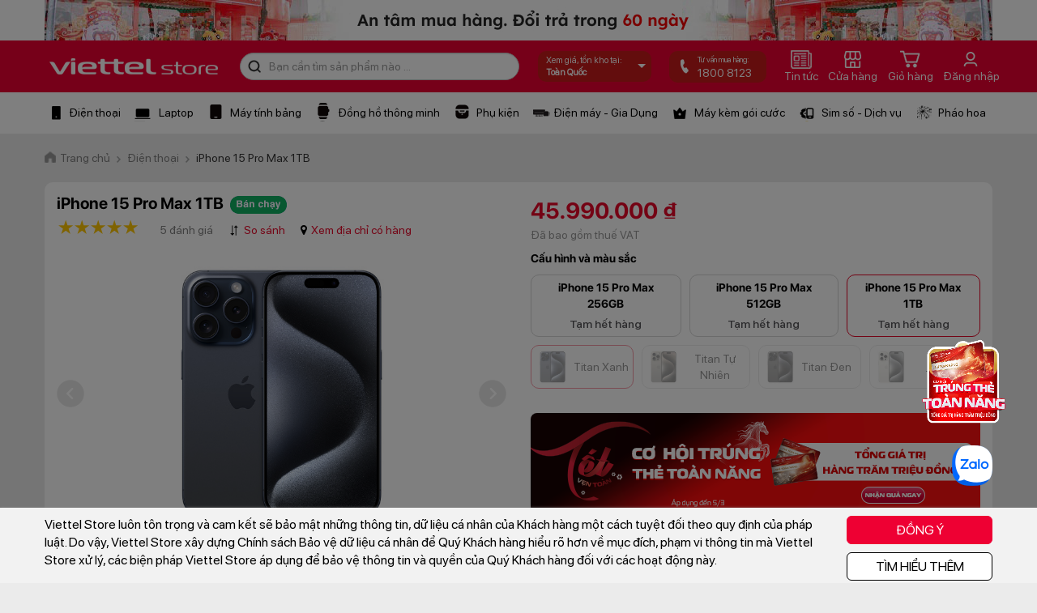

--- FILE ---
content_type: text/html; charset=utf-8,gbk
request_url: https://viettelstore.vn/dien-thoai/iphone-15-pro-max-1tb-pid317069.html
body_size: 88
content:
<html><body><script>document.cookie="D1N=f1eb07a8d6f014fed7b707f73912d5d1"+"; expires=Fri, 31 Dec 2099 23:59:59 GMT; path=/";window.location.reload(true);</script></body></html>

--- FILE ---
content_type: text/html; charset=utf-8
request_url: https://viettelstore.vn/dien-thoai/iphone-15-pro-max-1tb-pid317069.html
body_size: 45410
content:


<!doctype html>
<html>
<head>    
    <title>iPhone 15 Pro Max 1TB trả góp 0%, giảm thêm tới 1 triệu - ViettelStore.vn</title>
    <meta name="keywords" content="iPhone 15 Pro Max, iPhone 15 Pro Max 1TB" />
    <meta name="description" content="iPhone 15 Pro Max 1TB giá tốt, giảm sốc khi mua màu Xanh Titan, Đen Titan. Bảo hành chính hãng 12 tháng. 1 đổi 1 trong 60 ngày cùng vô vàn voucher giảm giá khác" />
    <meta name="robots" content="" />
    <meta http-equiv="Content-Type" content="text/html; charset=utf-8" />
    <meta name="viewport" content="width=device-width, initial-scale=0, maximum-scale=1, user-scalable=yes" />
    <meta http-equiv="content-language" content="vi" />
    <meta name="distribution" content="Global" />
    <meta http-equiv="audience" content="General" />
    <meta name="revisit-after" content="1 days" />
    <meta name="copyright" content="Công ty Thương mại và Xuất Nhập khẩu Viettel" />
    <meta name="author" content="Công ty Thương mại và Xuất Nhập khẩu Viettel" />
    <meta name="GENERATOR" content="Công ty Thương mại và Xuất Nhập khẩu Viettel" />
    <meta http-equiv="X-UA-Compatible" content="IE=edge,chrome=1" />
    <meta http-equiv="x-dns-prefetch-control" content="on">
    <link rel="dns-prefetch" href="https://cdn.viettelstore.vn/">
    <link rel="dns-prefetch" href="https://cdn1.viettelstore.vn/">
    <link rel="dns-prefetch" href="https://cdn2.viettelstore.vn/">
    <link rel="dns-prefetch" href="https://cdn3.viettelstore.vn/">
    <link rel="dns-prefetch" href="https://cdn4.viettelstore.vn/">
    <link href="/favicon.ico" rel="shortcut icon" type="image/x-icon" />
    <link href="/favicon.ico" rel="apple-touch-icon" />
    <link href="/favicon.ico" rel="apple-touch-icon-precomposed" />
    <meta property="og:site_name" content="ViettelStore.vn" />
    <meta property="og:type" content="website" />
    <meta property="og:locale" content="vi_VN" />
    
            <meta property="og:image" itemprop="thumbnailUrl" content="https://cdn1.viettelstore.vn/images/Product/ProductImage/medium/266247094581627849.jpeg" />
            <meta property="og:image:secure_url" itemprop="thumbnailUrl" content="https://cdn1.viettelstore.vn/images/Product/ProductImage/medium/266247094581627849.jpeg" />
            <meta property="og:title" content="iPhone 15 Pro Max 1TB trả góp 0%, giảm thêm tới 1 triệu - ViettelStore.vn" />
            <meta property="og:description" content="iPhone 15 Pro Max 1TB giá tốt, giảm sốc khi mua màu Xanh Titan, Đen Titan. Bảo hành chính hãng 12 tháng. 1 đổi 1 trong 60 ngày cùng vô vàn voucher giảm giá khác" />
            <link rel="canonical" href="https://viettelstore.vn/dien-thoai/iphone-15-pro-max-1tb-pid317069.html" />    
    <script type="text/javascript" src="https://cdn.viettelstore.vn/desktop/js/jquery.min.js"></script>
    <script type="text/javascript">
        (function () {
            if ("-ms-user-select" in document.documentElement.style && navigator.userAgent.match(/IEMobile\/10\.0/)) {
                var msViewportStyle = document.createElement("style");
                msViewportStyle.appendChild(
                    document.createTextNode("@-ms-viewport{width:auto!important}")
                );
                document.getElementsByTagName("head")[0].appendChild(msViewportStyle);
            }
        })();
    </script>
    <script>
        window.dataLayer = window.dataLayer || [];
        if (window.location.pathname === '/default.aspx') {
            window.location.replace('/');
        }
    </script>
    <!-- Google Tag Manager -->
    <script>(function (w, d, s, l, i) {
        w[l] = w[l] || []; w[l].push({
            'gtm.start':
            new Date().getTime(), event: 'gtm.js'
        }); var f = d.getElementsByTagName(s)[0],
        j = d.createElement(s), dl = l != 'dataLayer' ? '&l=' + l : ''; j.async = true; j.src =
        'https://www.googletagmanager.com/gtm.js?id=' + i + dl; f.parentNode.insertBefore(j, f);
    })(window, document, 'script', 'dataLayer', 'GTM-K72PFNC');</script>
    <!-- End Google Tag Manager -->
    <!-- Google tag (gtag.js) -->
    <script async src="https://www.googletagmanager.com/gtag/js?id=G-VTYQF0RB14"></script>
    <script>
        window.dataLayer = window.dataLayer || [];
        function gtag() { dataLayer.push(arguments); }
        gtag('js', new Date());
        gtag('config', 'G-VTYQF0RB14');
    </script>
    <!-- Google tag (gtag.js) -->
    <script async src="https://www.googletagmanager.com/gtag/js?id=G-9JD2RZJMBQ"></script>
    <script>
        window.dataLayer = window.dataLayer || [];
        function gtag() { dataLayer.push(arguments); }
        gtag('js', new Date());
        gtag('config', 'G-9JD2RZJMBQ');
    </script>
    <!-- Facebook Pixel Code -->
    <script>
        !function (f, b, e, v, n, t, s) {
            if (f.fbq) return; n = f.fbq = function () {
                n.callMethod ?
                n.callMethod.apply(n, arguments) : n.queue.push(arguments)
            };
            if (!f._fbq) f._fbq = n; n.push = n; n.loaded = !0; n.version = '2.0';
            n.queue = []; t = b.createElement(e); t.async = !0;
            t.src = v; s = b.getElementsByTagName(e)[0];
            s.parentNode.insertBefore(t, s)
        }(window, document, 'script',
        'https://connect.facebook.net/en_US/fbevents.js');
        fbq('init', '1544669009012315');
        fbq('track', 'PageView');
    </script>
    <noscript>
        <img height="1" width="1" src="https://www.facebook.com/tr?id=1544669009012315&ev=PageView&noscript=1" />
    </noscript>
    <!-- End Facebook Pixel Code -->
    <!-- Facebook Pixel Code -->
    <script>
        !function (f, b, e, v, n, t, s) {
            if (f.fbq) return; n = f.fbq = function () {
                n.callMethod ?
                n.callMethod.apply(n, arguments) : n.queue.push(arguments)
            };
            if (!f._fbq) f._fbq = n; n.push = n; n.loaded = !0; n.version = '2.0';
            n.queue = []; t = b.createElement(e); t.async = !0;
            t.src = v; s = b.getElementsByTagName(e)[0];
            s.parentNode.insertBefore(t, s)
        }(window, document, 'script', 'https://connect.facebook.net/en_US/fbevents.js'); fbq('init', '613522489901697'); fbq('track', 'PageView'); </script>
    <noscript>
        <img height="1" width="1" style="display: none" src="https://www.facebook.com/tr?id=613522489901697&ev=PageView&noscript=1" />
    </noscript>
    <!-- Meta Pixel Code -->
    <script>
        !function (f, b, e, v, n, t, s) {
            if (f.fbq) return; n = f.fbq = function () {
                n.callMethod ?
                n.callMethod.apply(n, arguments) : n.queue.push(arguments)
            };
            if (!f._fbq) f._fbq = n; n.push = n; n.loaded = !0; n.version = '2.0';
            n.queue = []; t = b.createElement(e); t.async = !0;
            t.src = v; s = b.getElementsByTagName(e)[0];
            s.parentNode.insertBefore(t, s)
        }(window, document, 'script',
        'https://connect.facebook.net/en_US/fbevents.js');
        fbq('init', '894330021444070');
        fbq('track', 'PageView');
    </script>
    <noscript><img height="1" width="1" style="display:none"src="https://www.facebook.com/tr?id=894330021444070&ev=PageView&noscript=1"/></noscript>
    <!-- End Meta Pixel Code -->

    <!-- End Facebook Pixel Code -->
    <!-- Tiktok Pixel Code -->
    
    <!-- End Tiktok Pixel Code -->
    <!-- Zalo pixel -->
    <script async="" src="https://s.zzcdn.me/ztr/ztracker.js?id=7094844402169970688"></script>
    <!-- End zalo pixel -->
    <!-- MePuzz start -->
    
    <!-- MePuzz end -->
    
    <script async src="https://viettelstorevn.api.useinsider.com/ins.js?id=10003299"></script>
    <link href="https://cdn.viettelstore.vn/desktop/css/bootstrap.min.css" rel="stylesheet" />
    <link href="https://cdn.viettelstore.vn/desktop/css/font-awesome.min.css" rel="stylesheet" />
    
    <link href="https://cdn.viettelstore.vn/desktop/css/home/slide.css" rel="stylesheet" />
    
    <script type="text/javascript" src="https://cdn.viettelstore.vn/desktop/js/header-footer.js"></script>
    <script type="text/javascript" src="https://cdn.viettelstore.vn/desktop/js/jquery.lazyload.min.js"></script>
    <link href="https://cdn.viettelstore.vn/desktop/css/home/header-footer2.min.css" rel="stylesheet" />
    <link href="https://cdn.viettelstore.vn/desktop/css/home/slide2.min.css" rel="stylesheet" />
    <link href="https://cdn.viettelstore.vn/desktop/css/Product/ProductListPK.min.css" rel="stylesheet" />
    <style> #news-head:hover .wrap-mnbox1 {display: block;}#news-head .wrap-mnbox1 {display: none;background: #fff;z-index: 101;position: absolute;top: 85%;right: 15%;width: 15%;box-shadow: 0 1px 4px 0 rgba(0,0,0,0.15);padding-top: 6px;padding-bottom: 10px;}#news-head .wrap-mnbox1 a i {color: #404040;margin-right: 5px;}#news-head .wrap-mnbox1:before {content: '';width: 0;height: 0;position: absolute;bottom: 98%;right: 50%;border-bottom: 10px solid #fff;border-left: 10px solid transparent;border-right: 10px solid transparent;}#news-head .wrap-mnbox1 ul {padding: 0;line-height: 28px;}#news-head .wrap-mnbox1 ul li {list-style: none;padding: 0;padding: 5px;}#news-head .wrap-mnbox1 ul li:hover span {color: #ee0033;font-weight: bold;}#news-head .wrap-mnbox1 ul li span {font-size: 14px;color: #404040;font-family: SFProDisplayRegular;line-height: 18px;margin: 0;padding: 6px 10px;display: contents;}#news-head .wrap-mnbox1 .item-has-children2:hover a i {color: #ee0033;}#news-head .wrap-mnbox1 .item-has-children2:hover .wrap-mnbox2 {display: block;}#news-head .wrap-mnbox1 .item-has-children2:hover .wrap-mnbox2 ul {line-height: 0;}#news-head .wrap-mnbox1 .item-has-children2:hover .wrap-mnbox2 ul li {list-style: none;display: inline-block;border-right: 1px solid #404040;padding: 0 5px;}#news-head .wrap-mnbox1 .item-has-children2:hover .wrap-mnbox2 ul li:last-child {border: none;}#news-head .wrap-mnbox1 .item-has-children2:hover .wrap-mnbox2 ul li span {color: #404040 !important;}#news-head .wrap-mnbox1 .item-has-children2 .wrap-mnbox2 {display: none;background: #fff;padding: 5px 10px;z-index: 101;position: absolute;top: 0;right: 100%;width: max-content;max-width: 500px;height: 100%;border-left: 1px solid rgba(120,120,120,0.4);box-shadow: 0 1px 4px 0 rgba(0,0,0,0.15);overflow: hidden;}#vtsHeader .vts-container .vts-navbar .box-search .txtSearch {padding:6px 35px!important;}</style>
</head>
<body>
    <!-- Google Tag Manager (noscript) -->
    <noscript>
        <iframe src="https://www.googletagmanager.com/ns.html?id=GTM-K72PFNC"
            height="0" width="0" style="display: none; visibility: hidden"></iframe>
    </noscript>
    <!-- End Google Tag Manager (noscript) -->
    <div class="wrap-head-theme">
        <div class="container-fluid" style="background: #fff;">
            <div class="row">
                <div class="container">
                    <div class="row">
                        <div id="banner-dai-top-head">
                        </div>
                    </div>
                </div>
            </div>
        </div>
    </div>
    <div class="neo-menu">
        <!-- Begin Header -->
        <header id="vtsHeader" class="vts-header">
            <div class="vts-container">
                <nav class="vts-navbar">
                    <a href="/" class="navbar-brand" title="ViettelStore.vn, Công ty Thương mại và Xuất Nhập khẩu Viettel">
                        <img src="https://cdn.viettelstore.vn/images/ctkm/theme-tet-2021/logo.png" class="max-width">
                    </a>
                    <div class="box-search vts-navbar__search" style="width:345px;">
                        <div class="btnSearch2" id="search-cate">
                            <i class="icons2 icon-search2"></i>
                        </div>
                        <input type="text" id="txtsearch" class="txtSearch form-control" placeholder="Bạn cần tìm sản phẩm nào ...">
                        <div id="result-autocomplete2" style="display:block">
                            
                        </div>
                    </div>
                    <a href="javascript:void(0)" class="header__address" onclick="OpenLocation()"></a>
                    <a href="tel:18008123">
                        <div class="box-phone-store">
                            <div class="icons2 icon-phone">
                            </div>
                            <div class="box-content">
                                <p class="title">
                                    Tư vấn mua hàng:
                                </p>
                                <p>
                                    <span>1800 8123</span>
                                </p>
                            </div>
                        </div>
                    </a>
                    <div id="news-head">
                        <a href="/tin-tuc.html" title="Tin tức" class="icon-nav-head">
                            <div>
                                <i class="icons2 icon-news-head"></i>
                            </div>
                            <span>Tin tức</span>
                        </a>
                        <div class="wrap-mnbox1">
                            <ul>
                                <li class="item-has-children2">
                                    <a href="/chuyen-muc-tin/tin-khuyen-mai" title="Tin khuyến mại">
                                        <i class="fa fa-angle-left"></i><span>Tin khuyến mại</span>
                                    </a>
                                    <div class="wrap-mnbox2">
                                        <ul class="list-inline">
                                            <li> <a href="/chuyen-muc-tin/tin-khuyen-mai" title="Tin khuyến mại"><span>Tin khuyến mại</span></a></li>
                                            <li>
                                                <a href="/chuyen-muc-tin/danh-sach-khach-hang-trung-thuong" title="Danh sách khách hàng trúng thưởng"><span>KH trúng thưởng</span></a>
                                            </li>
                                        </ul>
                                    </div>
                                </li>
                                <li class="item-has-children2">
                                    <a href="/chuyen-muc-tin/tin-dich-vu" title="Tin dịch vụ"><i class="fa fa-angle-left"></i><span>Tin dịch vụ</span></a>
                                        <div class="wrap-mnbox2">
                                            <ul class="list-inline">
                                                <li>
                                                <a href="/chuyen-muc-tin/dich-vu-vien-thong" title="Dịch vụ viễn thông"><span>Dịch vụ viễn thông</span></a>
                                            </li>
                                            <li>
                                                <a href="/chuyen-muc-tin/dich-vu-tien-ich-khac" title="Dịch vụ tiện ích khác"><span>Dịch vụ tiện ích</span></a>
                                            </li>
                                            </ul>
                                        </div>
                                </li>
                                <li class="item-has-children2">
                                    <a href="/chuyen-muc-tin/tin-cong-nghe" title="Đánh giá"><i class="fa fa-angle-left"></i><span>Tin công nghệ</span></a>
                                    <div class="wrap-mnbox2">
                                        <ul class="list-inline">
                                            <li>
                                                <a href="/chuyen-muc-tin/danh-gia-cong-nghe" title="Đánh giá công nghệ"><span>Đánh giá công nghệ</span></a>
                                            </li>
                                            <li>
                                                <a href="/chuyen-muc-tin/danh-gia-san-pham" title="Đánh giá sản phẩm"><span>Đánh giá sản phẩm</span></a>
                                            </li>
                                        </ul>
                                    </div>
                                </li>
                                <li class="item-has-children2">
                                    <a href="/chuyen-muc-tin/thu-thuat" title="Thủ thuật"><i class="fa fa-angle-left"></i><span>Thủ thuật</span></a>
                                    <div class="wrap-mnbox2">
                                        <ul class="list-inline">
                                            <li>
                                                <a href="/chuyen-muc-tin/meo-cong-nghe" title="Mẹo công nghệ"><span>Mẹo công nghệ</span></a>
                                            </li>
                                            <li>
                                                <a href="/chuyen-muc-tin/benh-vien-cong-nghe" title="Bệnh viện công nghệ"><span>Bệnh viện công nghệ</span></a>
                                            </li>
                                        </ul>
                                    </div>
                                </li>
                                <li class="item-has-children2">
                                    <a href="/chuyen-muc-tin/game-hay" title="Game/Ứng dụng hay"><i class="fa fa-angle-left"></i><span>Game/Ứng dụng hay</span></a>
                                    <div class="wrap-mnbox2">
                                        <ul class="list-inline">
                                            <li>
                                                <a href="/chuyen-muc-tin/game-mobile" title="Game MB"><span>Game MB</span></a>
                                            </li>
                                            <li>
                                                <a href="/chuyen-muc-tin/game-pc" title="Game PC"><span>Game PC</span></a>
                                            </li>
                                            <li>
                                                <a href="/chuyen-muc-tin/ung-dung-hay" title="Ứng dụng hay"><span>Ứng dụng hay</span></a>
                                            </li>
                                        </ul>
                                    </div>
                                </li>
                                <li class="item-has-children2">
                                    <a href="/chuyen-muc-tin/bep-dep" title="Bếp đẹp"><span>Bếp đẹp</span></a>
                                </li>
                            </ul>
                        </div>
                    </div>
                    
                    
                    
                    
                    
                    
                    <a href="/sieu-thi-gan-nhat.html" title="Siêu thị gần nhất" class="icon-nav-head">
                        <div>
                            <i class="icons2 icon-store"></i>
                        </div>
                        <span>Cửa hàng</span>
                    </a>
                    <a href="/gio-hang.html" title="Giỏ hàng" class="icon-nav-head">
                        <div>
                            <i class="icons2 icon-cart"></i>
                        </div>
                        <span>Giỏ hàng</span>
                    </a>
                    <a href="/khach-hang/dang-nhap.html" title="Đăng nhập" class="icon-nav-head">
                        <div>
                            <i class="icons2 icon-history icon-account" style="background-position: -415px -25px;"></i>
                        </div>
                        <span>Đăng nhập</span>
                    </a>
                </nav>
            </div>
        </header>
        <!-- End Header -->
        <div class="over-suggest" style="opacity: 0; visibility: hidden;"></div>
        
        
<div class="container-fluid nav-top" id="nav-menu">
    <div class="row">
        <nav class="navbar navbar-inverse" style="margin-bottom: 0">
            <div class="container nopadding">
                <div class="nopadding">
                    <ul class="box-menu">
                        <li class="item-menu" id="item-menu1">
                            <a class="title" href="/dien-thoai">
                                <i class="icons2 icon-menu-phone"></i>
                                <span>Điện thoại</span>
                            </a>
                            <div class="vts-menu-sub">
                                <div class="container">
                                    <div class="wrap-full">
                                        <div class="wrap-col-left">
                                            <div class="wrap-full-3col">
                                                <p class="head-text-menu">
                                                    Chọn theo hãng
                                                </p>
                                                <ul class="nopadding">
                                                    
                                                    <li>
                                                        <a href="/dtdd-samsung" title="Samsung" data-id="3">
                                                            <span>Samsung
                                                            </span>
                                                        </a>
                                                    </li>
                                                    
                                                    <li>
                                                        <a href="/dtdd-apple-iphone" title="iPhone" data-id="1">
                                                            <span>iPhone
                                                            </span>
                                                        </a>
                                                    </li>
                                                    
                                                    <li>
                                                        <a href="/dtdd-oppo" title="Oppo" data-id="8">
                                                            <span>Oppo
                                                            </span>
                                                        </a>
                                                    </li>
                                                    
                                                    <li>
                                                        <a href="/dtdd-xiaomi" title="Xiaomi" data-id="136">
                                                            <span>Xiaomi
                                                            </span>
                                                        </a>
                                                    </li>
                                                    
                                                    <li>
                                                        <a href="/dtdd-vivo" title="Vivo" data-id="100">
                                                            <span>Vivo
                                                            </span>
                                                        </a>
                                                    </li>
                                                    
                                                    <li>
                                                        <a href="/dtdd-honor" title="HONOR" data-id="184">
                                                            <span>HONOR
                                                            </span>
                                                        </a>
                                                    </li>
                                                    
                                                    <li>
                                                        <a href="/dtdd-tecno" title="TECNO" data-id="172">
                                                            <span>TECNO
                                                            </span>
                                                        </a>
                                                    </li>
                                                    
                                                    <li>
                                                        <a href="/dtdd-tcl" title="TCL" data-id="187">
                                                            <span>TCL
                                                            </span>
                                                        </a>
                                                    </li>
                                                    
                                                    <li>
                                                        <a href="/dtdd-masstel" title="Masstel" data-id="11">
                                                            <span>Masstel
                                                            </span>
                                                        </a>
                                                    </li>
                                                    
                                                    <li>
                                                        <a href="/dtdd-nokia" title="Nokia" data-id="5">
                                                            <span>Nokia
                                                            </span>
                                                        </a>
                                                    </li>
                                                    
                                                    <li>
                                                        <a href="/dtdd-sumosim" title="SumoSim" data-id="142">
                                                            <span>SumoSim
                                                            </span>
                                                        </a>
                                                    </li>
                                                    
                                                    <li>
                                                        <a href="/dtdd-itel" title="Itel" data-id="106">
                                                            <span>Itel
                                                            </span>
                                                        </a>
                                                    </li>
                                                    
                                                    <li>
                                                        <a href="/dtdd-zte" title="ZTE" data-id="104">
                                                            <span>ZTE
                                                            </span>
                                                        </a>
                                                    </li>
                                                    

                                                </ul>
                                            </div>
                                            <div class="wrap-full-col">
                                                <p class="head-text-menu">
                                                    Chọn theo mức giá
                                                </p>
                                                <ul class="nopadding">
                                                    
                                                    <li>
                                                        <a href="/dien-thoai?fil=8b09657e-cbab-44f4-9725-a0a9b1754fe3" title="Trên 20 triệu">
                                                            <span>Trên 20 triệu</span>
                                                        </a>
                                                    </li>
                                                    
                                                    <li>
                                                        <a href="/dien-thoai?fil=132d8ebd-4943-4991-ae09-3ad8b6ccc970" title="Từ 14 triệu - 20 triệu">
                                                            <span>Từ 14 triệu - 20 triệu</span>
                                                        </a>
                                                    </li>
                                                    
                                                    <li>
                                                        <a href="/dien-thoai?fil=554b19e3-45b6-4fa2-a85a-2a9cfa82625a" title="Từ 7 triệu - 14 triệu">
                                                            <span>Từ 7 triệu - 14 triệu</span>
                                                        </a>
                                                    </li>
                                                    
                                                    <li>
                                                        <a href="/dien-thoai?fil=ca9a33d3-33d4-4681-a3e9-60499b9e49ba" title="Từ 5 triệu - 7 triệu">
                                                            <span>Từ 5 triệu - 7 triệu</span>
                                                        </a>
                                                    </li>
                                                    
                                                    <li>
                                                        <a href="/dien-thoai?fil=c067b1c4-018b-4c05-8ed2-d2e349913ae9" title="Từ 2 triệu - 5 triệu">
                                                            <span>Từ 2 triệu - 5 triệu</span>
                                                        </a>
                                                    </li>
                                                    
                                                    <li>
                                                        <a href="/dien-thoai?fil=f0f0980f-22ce-404a-8baf-6dbce94fd15b" title="Dưới 2 triệu">
                                                            <span>Dưới 2 triệu</span>
                                                        </a>
                                                    </li>
                                                    

                                                </ul>
                                            </div>
                                            <div class="wrap-full-col">
                                                <p class="head-text-menu">
                                                    Chuyên trang
                                                </p>
                                                <ul class="nopadding">
                                                    <li>
                                                        <a href="/apple" title="Chuyên trang Apple">
                                                            <span>Apple
                                                            </span>
                                                        </a>
                                                    </li>
                                                    <li>
                                                        <a href="/samsung" title="Chuyên trang Samsung">
                                                            <span>Samsung
                                                            </span>
                                                        </a>
                                                    </li>
                                                    <li>
                                                        <a href="/xiaomi" title="Chuyên trang Xiaomi">
                                                            <span>Xiaomi
                                                            </span>
                                                        </a>
                                                    </li>
                                                    <li>
                                                        <a href="/oppo" title="Chuyên trang OPPO">
                                                            <span>OPPO
                                                            </span>
                                                        </a>
                                                    </li>
                                                    <li>
                                                        <a href="/honor" title="Chuyên trang HONOR">
                                                            <span>HONOR
                                                            </span>
                                                        </a>
                                                    </li>
                                                    <li>
                                                        <a href="/vivo" title="Chuyên trang vivo">
                                                            <span>vivo
                                                            </span>
                                                        </a>
                                                    </li>
                                                </ul>
                                            </div>
                                        </div>
                                    </div>
                                </div>
                            </div>
                        </li>
                        <li class="item-menu" id="item-menu3">
                            <a class="title" href="/laptop">
                                <i class="icons2 icon-menu-laptop"></i>
                                <span>Laptop</span>
                            </a>
                            <div class="vts-menu-sub">
                                <div class="container">
                                    <div class="wrap-full">
                                        <div class="wrap-col-left">
                                            <div class="wrap-full-3col">
                                                <p class="head-text-menu">
                                                    Chọn theo hãng
                                                </p>
                                                <ul class="nopadding">
                                                    
                                                    <li>
                                                        <a href="/laptop-dell" data-id="69" title="Dell">
                                                            <span>Dell
                                                            </span>
                                                        </a>
                                                    </li>
                                                    
                                                    <li>
                                                        <a href="/laptop-gigabyte" data-id="202" title="GIGABYTE">
                                                            <span>GIGABYTE
                                                            </span>
                                                        </a>
                                                    </li>
                                                    
                                                    <li>
                                                        <a href="/laptop-hp" data-id="20" title="HP">
                                                            <span>HP
                                                            </span>
                                                        </a>
                                                    </li>
                                                    
                                                    <li>
                                                        <a href="/laptop-msi" data-id="109" title="MSI">
                                                            <span>MSI
                                                            </span>
                                                        </a>
                                                    </li>
                                                    

                                                </ul>
                                            </div>
                                            <div class="wrap-full-col">
                                                <p class="head-text-menu">
                                                    Chọn theo mức giá
                                                </p>
                                                <ul class="nopadding">
                                                    <li>
                                                        <a href="/laptop?price=10" title="Dưới 10 triệu">
                                                            <span>Dưới 10 triệu
                                                            </span>
                                                        </a>
                                                    </li>
                                                    <li>
                                                        <a href="/laptop?price=10-15" title="Từ 10 - 15 triệu">
                                                            <span>Từ 10 - 15 triệu
                                                            </span>
                                                        </a>
                                                    </li>
                                                    <li>
                                                        <a href="/laptop?price=15-20" title="Từ 15 - 20 triệu">
                                                            <span>Từ 15 - 20 triệu
                                                            </span>
                                                        </a>
                                                    </li>
                                                    <li>
                                                        <a href="/laptop?price=20-200" title="Trên 20 triệu">
                                                            <span>Trên 20 triệu
                                                            </span>
                                                        </a>
                                                    </li>
                                                </ul>
                                            </div>
                                        </div>
                                    </div>
                                </div>
                            </div>
                        </li>
                        <li class="item-menu">
                            <a class="title" href="/may-tinh-bang">
                                <i class="icons2 icon-menu-tablet"></i>
                                <span>Máy tính bảng</span>
                            </a>
                            <div class="vts-menu-sub">
                                <div class="container">
                                    <div class="wrap-full">
                                        <div class="wrap-col-left">
                                            <div class="wrap-full-3col">
                                                <span class="head-text-menu">Chọn theo hãng
                                                </span>
                                                <ul class="nopadding">
                                                    
                                                    <li>
                                                        <a href="/tablet-samsung" data-id="3" title="Samsung">
                                                            <span>Samsung
                                                            </span>
                                                        </a>
                                                    </li>
                                                    
                                                    <li>
                                                        <a href="/tablet-apple-ipad" data-id="1" title="iPad">
                                                            <span>iPad
                                                            </span>
                                                        </a>
                                                    </li>
                                                    
                                                    <li>
                                                        <a href="/tablet-oppo" data-id="8" title="Oppo">
                                                            <span>Oppo
                                                            </span>
                                                        </a>
                                                    </li>
                                                    
                                                    <li>
                                                        <a href="/tablet-xiaomi" data-id="136" title="Xiaomi">
                                                            <span>Xiaomi
                                                            </span>
                                                        </a>
                                                    </li>
                                                    
                                                    <li>
                                                        <a href="/tablet-huawei" data-id="34" title="Huawei">
                                                            <span>Huawei
                                                            </span>
                                                        </a>
                                                    </li>
                                                    
                                                    <li>
                                                        <a href="/tablet-honor" data-id="184" title="HONOR">
                                                            <span>HONOR
                                                            </span>
                                                        </a>
                                                    </li>
                                                    
                                                    <li>
                                                        <a href="/tablet-masstel" data-id="11" title="Masstel">
                                                            <span>Masstel
                                                            </span>
                                                        </a>
                                                    </li>
                                                    
                                                    <li>
                                                        <a href="/tablet-kindle" data-id="205" title="Kindle">
                                                            <span>Kindle
                                                            </span>
                                                        </a>
                                                    </li>
                                                    
                                                    <li>
                                                        <a href="/tablet-pocketbook" data-id="206" title="PocketBook">
                                                            <span>PocketBook
                                                            </span>
                                                        </a>
                                                    </li>
                                                    
                                                    <li>
                                                        <a href="/tablet-boox" data-id="180" title="Boox">
                                                            <span>Boox
                                                            </span>
                                                        </a>
                                                    </li>
                                                    

                                                </ul>
                                            </div>
                                            <div class="wrap-full-col">
                                                <p class="head-text-menu">
                                                    Chọn theo mức giá
                                                </p>
                                                <ul class="nopadding">
                                                    <li>
                                                        <a href="/may-tinh-bang?price=3" title="Dưới 3 triệu">
                                                            <span>Dưới 3 triệu
                                                            </span>
                                                        </a>
                                                    </li>
                                                    <li>
                                                        <a href="/may-tinh-bang?price=3-8" title="Từ 3 - 8 triệu">
                                                            <span>Từ 3 - 8 triệu
                                                            </span>
                                                        </a>
                                                    </li>
                                                    <li>
                                                        <a href="/may-tinh-bang?price=8-12" title="Từ 8 - 12 triệu">
                                                            <span>Từ 8 - 12 triệu
                                                            </span>
                                                        </a>
                                                    </li>
                                                    <li>
                                                        <a href="/may-tinh-bang?price=12-100" title="Trên 12 triệu">
                                                            <span>Trên 12 triệu
                                                            </span>
                                                        </a>
                                                    </li>
                                                </ul>
                                            </div>
                                            <div class="wrap-full-col">
                                                <p class="head-text-menu">
                                                    Bán chạy nhất
                                                </p>
                                                <ul class="nopadding">
                                                    <li>
                                                        <a href="/ket-qua-tim-kiem.html?keyword=gen%209" title="iPad (Gen 9)">
                                                            <span>iPad (Gen 9)
                                                            </span>
                                                        </a>
                                                    </li>
                                                    <li>
                                                        <a href="/ket-qua-tim-kiem.html?keyword=ipad%20pro" title="iPad Pro">
                                                            <span>iPad Pro
                                                            </span>
                                                        </a>
                                                    </li>
                                                </ul>
                                            </div>
                                        </div>
                                    </div>
                                </div>
                            </div>
                        </li>
                        <li class="item-menu">
                            <a class="title" href="/thiet-bi-deo.html">
                                <i class="icons2 icon-menu-watch"></i>
                                <span>Đồng hồ thông minh</span>
                            </a>
                            <div class="vts-menu-sub">
                                <div class="container">
                                    <div class="wrap-full">
                                        <div class="wrap-col-left">
                                            <div class="wrap-full-2col">
                                                <p class="head-text-menu">
                                                    Chọn theo hãng
                                                </p>
                                                <ul class="nopadding">
                                                    
                                                    <li>
                                                        <a href="/tbd-samsung" data-id="3" title="Samsung">
                                                            <span>Samsung
                                                            </span>
                                                        </a>
                                                    </li>
                                                    
                                                    <li>
                                                        <a href="/tbd-apple-watch" data-id="1" title="Apple Watch">
                                                            <span>Apple Watch
                                                            </span>
                                                        </a>
                                                    </li>
                                                    
                                                    <li>
                                                        <a href="/tbd-oppo" data-id="8" title="Oppo">
                                                            <span>Oppo
                                                            </span>
                                                        </a>
                                                    </li>
                                                    
                                                    <li>
                                                        <a href="/tbd-xiaomi" data-id="136" title="Xiaomi">
                                                            <span>Xiaomi
                                                            </span>
                                                        </a>
                                                    </li>
                                                    
                                                    <li>
                                                        <a href="/tbd-huawei" data-id="34" title="Huawei">
                                                            <span>Huawei
                                                            </span>
                                                        </a>
                                                    </li>
                                                    
                                                    <li>
                                                        <a href="/tbd-viettel" data-id="10" title="Viettel">
                                                            <span>Viettel
                                                            </span>
                                                        </a>
                                                    </li>
                                                    
                                                    <li>
                                                        <a href="/tbd-masstel" data-id="11" title="Masstel">
                                                            <span>Masstel
                                                            </span>
                                                        </a>
                                                    </li>
                                                    
                                                    <li>
                                                        <a href="/tbd-kieslect" data-id="199" title="Kieslect">
                                                            <span>Kieslect
                                                            </span>
                                                        </a>
                                                    </li>
                                                    
                                                    <li>
                                                        <a href="/tbd-myfirst" data-id="192" title="myFirst">
                                                            <span>myFirst
                                                            </span>
                                                        </a>
                                                    </li>
                                                    
                                                    <li>
                                                        <a href="/tbd-zobo" data-id="198" title="Zobo">
                                                            <span>Zobo
                                                            </span>
                                                        </a>
                                                    </li>
                                                    
                                                    <li>
                                                        <a href="/tbd-garmin" data-id="145" title="Garmin">
                                                            <span>Garmin
                                                            </span>
                                                        </a>
                                                    </li>
                                                    
                                                    <li>
                                                        <a href="/tbd-wonlex" data-id="178" title="Wonlex">
                                                            <span>Wonlex
                                                            </span>
                                                        </a>
                                                    </li>
                                                    

                                                </ul>
                                            </div>
                                            <div class="wrap-full-col">
                                                <p class="head-text-menu">
                                                    Chọn theo mức giá
                                                </p>
                                                <ul class="nopadding">
                                                    <li>
                                                        <a href="/thiet-bi-deo.html?price=1" title="Dưới 1 triệu">
                                                            <span>Dưới 1 triệu
                                                            </span>
                                                        </a>
                                                    </li>
                                                    <li>
                                                        <a href="/thiet-bi-deo.html?price=1-3" title="Từ 1 - 3 triệu">
                                                            <span>Từ 1 - 3 triệu
                                                            </span>
                                                        </a>
                                                    </li>
                                                    <li>
                                                        <a href="/thiet-bi-deo.html?price=3-7" title="Từ 3 - 7 triệu">
                                                            <span>Từ 3 - 7 triệu
                                                            </span>
                                                        </a>
                                                    </li>
                                                    <li>
                                                        <a href="/thiet-bi-deo.html?price=7-10" title="Từ 7 - 10 triệu">
                                                            <span>Từ 15 - 20 triệu
                                                            </span>
                                                        </a>
                                                    </li>
                                                    <li>
                                                        <a href="/thiet-bi-deo.html?price=10-100" title="Trên 20 triệu">
                                                            <span>Trên 20 triệu
                                                            </span>
                                                        </a>
                                                    </li>
                                                </ul>
                                            </div>
                                            <div class="wrap-full-col">
                                                <span class="head-text-menu">Bán chạy nhất
                                                </span>
                                                <ul class="nopadding">
                                                    <li>
                                                        <a href="/thiet-bi-deo.html?tag=donghothongminh" title="Đa tiện ích">
                                                            <span>Đa tiện ích
                                                            </span>
                                                        </a>
                                                    </li>
                                                    <li>
                                                        <a href="/landing/dong-ho-tre-em-b2s.html" title="Đồng hồ trẻ em">
                                                            <span>Đồng hồ trẻ em
                                                            </span>
                                                        </a>
                                                    </li>
                                                    <li>
                                                        <a href="/thiet-bi-deo.html?tag=vongdeotaythongminh" title="Vòng đeo tay thông minh">
                                                            <span>Vòng đeo tay thông minh
                                                            </span>
                                                        </a>
                                                    </li>
                                                </ul>
                                            </div>
                                        </div>
                                    </div>
                                </div>
                            </div>
                        </li>
                        <li class="item-menu">
                            <a class="title" href="/phu-kien">
                                <i class="icons2 icon-menu-pk"></i>
                                <span>Phụ kiện</span>
                            </a>
                            <div class="vts-menu-sub">
                                <div class="container">
                                    <div class="wrap-full">
                                        <div class="wrap-col-left">
                                            <div class="head-text-menu">
                                                Các sản phẩm phụ kiện
                                            </div>
                                            <div class="wrap-full-3col fullwidth">
                                                <ul class="nopadding">
                                                    <li>
                                                        <a href="/phu-kien/thay-pin-dien-thoai-pkid010005028.html" title="Thay pin điện thoại">
                                                            <span>Thay pin điện thoại
                                                            </span>
                                                        </a>
                                                    </li>
                                                    <li>
                                                        <a href="/phu-kien/thay-man-hinh-dien-thoai-pkid010005030.html" title="Thay màn hình điện thoại">
                                                            <span>Thay màn hình điện thoại
                                                            </span>
                                                        </a>
                                                    </li>
                                                    <li>
                                                        <a href="/phu-kien/camera-pkid010005022.html" title="Camera">
                                                            <span>Camera
                                                            </span>
                                                        </a>
                                                    </li>
                                                    <li>
                                                        <a href="/phu-kien/pin-du-phong-pkid010005004.html" title="Pin dự phòng">
                                                            <span>Pin dự phòng
                                                            </span>
                                                        </a>
                                                    </li>
                                                    <li>
                                                        <a href="/phu-kien/cap-sac-pkid010005014.html" title="Cáp/ Sạc">
                                                            <span>Cáp/ Sạc
                                                            </span>
                                                        </a>
                                                    </li>
                                                    <li>
                                                        <a href="/phu-kien/loa-pkid010005003.html" title="Loa">
                                                            <span>Loa
                                                            </span>
                                                        </a>
                                                    </li>
                                                    <li>
                                                        <a href="/phu-kien/tai-nghe-pkid010005005.html" title="Tai nghe">
                                                            <span>Tai nghe
                                                            </span>
                                                        </a>
                                                    </li>
                                                    <li>
                                                        <a href="/phu-kien/chuot-pkid010005001.html" title="Chuột máy tính">
                                                            <span>Chuột máy tính
                                                            </span>
                                                        </a>
                                                    </li>
                                                    <li>
                                                        <a href="/phu-kien/usb-pkid010005009.html" title="USB">
                                                            <span>USB
                                                            </span>
                                                        </a>
                                                    </li>
                                                    <li>
                                                        <a href="/phu-kien/the-nho-pkid010005006.html" title="Thẻ nhớ">
                                                            <span>Thẻ nhớ
                                                            </span>
                                                        </a>
                                                    </li>
                                                    <li>
                                                        <a href="/phu-kien/tam-dan-pkid010005013.html" title="Tấm dán">
                                                            <span>Tấm dán
                                                            </span>
                                                        </a>
                                                    </li>
                                                    <li>
                                                        <a href="/phu-kien/bao-da-op-lung-pkid010005012.html" title="Bao da/Ốp lưng">
                                                            <span>Bao da/Ốp lưng
                                                            </span>
                                                        </a>
                                                    </li>
                                                    <li>
                                                        <a href="/phu-kien/phu-kien-o-to-pkid010005025.html" title="Phụ kiện ô tô">
                                                            <span>Phụ kiện ô tô
                                                            </span>
                                                        </a>
                                                    </li>
                                                    <li>
                                                        <a href="/phu-kien/thiet-bi-mang-pkid010005015.html" title="Thiết bị mạng">
                                                            <span>Thiết bị mạng
                                                            </span>
                                                        </a>
                                                    </li>
                                                    <li>
                                                        <a href="/phu-kien/may-in-pkid010005024.html" title="Máy in">
                                                            <span>Máy in
                                                            </span>
                                                        </a>
                                                    </li>
                                                    <li>
                                                        <a href="/phu-kien/phu-kien-khac-pkid010005019.html" title="PK khác">
                                                            <span>PK khác
                                                            </span>
                                                        </a>
                                                    </li>
                                                    <li>
                                                        <a href="/phu-kien/thiet-bi-bao-chay-pkid010005032.html" title="Thiết bị báo cháy">
                                                            <span>Thiết bị báo cháy
                                                            </span>
                                                        </a>
                                                    </li>
                                                    <li>
                                                        <a href="/phu-kien/do-choi-tre-em-pkid010005034.html" title="Đồ chơi trẻ em">
                                                            <span>Đồ chơi trẻ em
                                                            </span>
                                                        </a>
                                                    </li>
                                                </ul>
                                            </div>
                                        </div>
                                    </div>
                                </div>
                            </div>
                        </li>
                        <li class="item-menu">
                            <a class="title" href="/gia-dung">
                                <i class="icons2 icon-menu-giadung"></i>
                                <span>Điện máy - Gia Dụng</span>
                            </a>
                            <div class="vts-menu-sub">
                                <div class="container">
                                    <div class="wrap-full">
                                        <div class="wrap-col-left">
                                            <div class="head-text-menu">
                                                Các sản phẩm Điện máy gia dụng
                                            </div>
                                            <div class="wrap-full-3col fullwidth">
                                                <ul class="nopadding">      
                                                    <li>
                                                        <a href="/tivi" title="Tivi">
                                                            <span>Tivi
                                                            </span>
                                                        </a>
                                                    </li>                                              
                                                    <li>
                                                        <a href="/dien-may-gia-dung/dieu-hoa-gid010017030.html" title="Điều hoà">
                                                            <span>Điều hoà
                                                            </span>
                                                        </a>
                                                    </li>
                                                    <li>
                                                        <a href="/gia-dung/gia-dung-nha-bep/noi-com-dien-gid010017001.html" title="Nồi cơm điện">
                                                            <span>Nồi cơm điện
                                                            </span>
                                                        </a>
                                                    </li>
                                                    <li>
                                                        <a href="/gia-dung/gia-dung-nha-bep/noi-chien-khong-dau-gid010017002.html" title="Nồi chiên không dầu">
                                                            <span>Nồi chiên không dầu
                                                            </span>
                                                        </a>
                                                    </li>
                                                    <li>
                                                        <a href="/gia-dung/tu-lanh-gid010017032.html" title="Tủ lạnh">
                                                            <span>Tủ lạnh 
                                                            </span>
                                                        </a>
                                                    </li>
                                                    
                                                    
                                                    <li>
                                                        <a href="/gia-dung/gia-dung-nha-bep/bep-tu-gid010017006.html" title="Bếp từ, Bếp hồng ngoại">
                                                            <span>Bếp từ, Bếp hồng ngoại
                                                            </span>
                                                        </a>
                                                    </li>
                                                    <li>
                                                        <a href="/gia-dung/gia-dung-nha-bep/noi-ap-suat-gid010017003.html" title="Nồi áp suất">
                                                            <span>Nồi áp suất
                                                            </span>
                                                        </a>
                                                    </li>
                                                    <li>
                                                        <a href="/gia-dung/tu-dong-gid010017035.html" title="Tủ đông">
                                                            <span>Tủ đông
                                                            </span>
                                                        </a>
                                                    </li>
                                                    <li>
                                                        <a href="/gia-dung/gia-dung-nha-bep/noi-lau-dien-gid010017004.html" title="Nồi lẩu điện">
                                                            <span>Nồi lẩu điện
                                                            </span>
                                                        </a>
                                                    </li>
                                                    <li>
                                                        <a href="/gia-dung/gia-dung-nha-bep/binh-thuy-dien-gid010017005.html" title="Bình thủy điện">
                                                            <span>Bình thủy điện
                                                            </span>
                                                        </a>
                                                    </li>
                                                    <li>
                                                        <a href="/gia-dung/may-giat-gid010017033.html" title="Máy giặt">
                                                            <span>Máy giặt
                                                            </span>
                                                        </a>
                                                    </li>
                                                    <li>
                                                        <a href="/gia-dung/gia-dung-nha-bep/am-sieu-toc-gid010017013.html" title="Ấm siêu tốc">
                                                            <span>Ấm siêu tốc
                                                            </span>
                                                        </a>
                                                    </li>
                                                    <li>
                                                        <a href="/gia-dung/gia-dung-nha-bep/may-loc-nuoc-gid010017010.html" title="Máy lọc nước">
                                                            <span>Máy lọc nước
                                                            </span>
                                                        </a>
                                                    </li>
                                                    <li>
                                                        <a href="/gia-dung/thiet-bi-gia-dinh/may-say-quan-ao-gid010017036.html" title="Máy sấy quần áo">
                                                            <span>Máy sấy quần áo
                                                            </span>
                                                        </a>
                                                    </li>
                                                    <li>
                                                        <a href="/gia-dung/thiet-bi-gia-dinh/may-xay-sinh-to-gid010017007.html" title="Máy xay sinh tố">
                                                            <span>Máy xay sinh tố
                                                            </span>
                                                        </a>
                                                    </li>
                                                    <li>
                                                        <a href="/gia-dung/thiet-bi-gia-dinh/may-ep-gid010017008.html" title="Máy ép, máy vắt">
                                                            <span>Máy ép, máy vắt
                                                            </span>
                                                        </a>
                                                    </li>
                                                    <li>
                                                        <a href="/gia-dung/thiet-bi-gia-dinh/may-hut-bui-gid010017012.html" title="Máy hút bụi">
                                                            <span>Máy hút bụi
                                                            </span>
                                                        </a>
                                                    </li>
                                                    <li>
                                                        <a href="/gia-dung/thiet-bi-gia-dinh/may-loc-khong-khi-gid010017011.html" title="Máy lọc không khí">
                                                            <span>Máy lọc không khí
                                                            </span>
                                                        </a>
                                                    </li>
                                                    <li>
                                                        <a href="/gia-dung/gia-dung-nha-bep/may-rua-chen-bat-gid010017024.html" title="Máy rửa chén bát">
                                                            <span>Máy rửa chén bát
                                                            </span>
                                                        </a>
                                                    </li>
                                                    <li>
                                                        <a href="/tbcssk/may-massage-hid010016003.html" title="Thiết bị massage">
                                                            <span>Thiết bị massage
                                                            </span>
                                                        </a>
                                                    </li>
                                                    <li>
                                                        <a href="/tbcssk/can-dien-tu-hid010016001.html" title="Cân sức khỏe">
                                                            <span>Cân sức khỏe
                                                            </span>
                                                        </a>
                                                    </li>                                                                                                           
                                                    <li>
                                                        <a href="/gia-dung/tu-mat-gid010017034.html" title="Tủ mát">
                                                            <span>Tủ mát
                                                            </span>
                                                        </a>
                                                    </li>                                                                                                      
                                                </ul>
                                            </div>
                                        </div>
                                    </div>
                                </div>
                            </div>
                        </li>
                        
                        <li class="item-menu">
                            <a class="title" href="/landing/subsidy-mua-dien-thoai-kem-goi-cuoc-viettel.html">
                                <i class="icons2 icon-menu-docquyen"></i>
                                <span>Máy kèm gói cước</span>
                            </a>
                        </li>
                        <li class="item-menu">
                            <a class="title" href="/sim-so-dep.html">
                                <i class="icons2 icon-menu-service"></i>
                                <span>Sim số - Dịch vụ</span>
                            </a>
                            <div class="vts-menu-sub">
                                <div class="container">
                                    <div class="wrap-full">
                                        <div class="wrap-col-left">
                                            <div class="wrap-full-col">
                                                <p class="head-text-menu">
                                                    Dịch vụ chính
                                                </p>
                                                <ul class="nopadding">
                                                    <li>
                                                        <a href="/sim-so-dep.html" title="Sim số">
                                                            <span>Sim số 
                                                            </span>
                                                        </a>
                                                    </li>
                                                    <li>
                                                        <a href="/sim-so-dep.html" title="Thẻ cào">
                                                            <span>Thẻ cào
                                                            </span>
                                                        </a>
                                                    </li>
                                                    <li>
                                                        <a href="/sim-so-dep.html" title="Thẻ Game">
                                                            <span>Thẻ Game
                                                            </span>
                                                        </a>
                                                    </li>
                                                    <li>
                                                        <a href="/internet.html" title="Internet - Truyền hình - Camera">
                                                            <span>Internet - Truyền hình - Camera
                                                            </span>
                                                        </a>
                                                    </li>
                                                </ul>
                                            </div>
                                            <div class="wrap-full-col">
                                                <p class="head-text-menu">
                                                    Dịch vụ Bảo hiểm
                                                </p>
                                                <ul class="nopadding">
                                                    <li>
                                                        <a href="/landing/bao-hiem-trach-nhiem-dan-su.html" title="Bảo hiểm TNDS Ô tô - Xe máy">
                                                            <span>Bảo hiểm TNDS Ô tô - Xe máy
                                                            </span>
                                                        </a>
                                                    </li>
                                                    
                                                </ul>
                                            </div>
                                            <div class="wrap-full-col">
                                                <p class="head-text-menu">
                                                    Dịch vụ tài chính
                                                </p>
                                                <ul class="nopadding">
                                                    <li>
                                                        <a href="/mcredit-viettel.html" title="Vay tiền mặt">
                                                            <span>Vay tiền mặt 
                                                            </span>
                                                        </a>
                                                    </li>
                                                    <li>
                                                        <a href="/landing/mo-the-ngan-hang.html" title="Tài khoản ngân hàng">
                                                            <span>Tài khoản ngân hàng 
                                                            </span>
                                                        </a>
                                                    </li>
                                                </ul>
                                            </div>
                                            <div class="wrap-full-col">
                                                <p class="head-text-menu">
                                                    Các dịch vụ khác
                                                </p>
                                                <ul class="nopadding">
                                                    <li>
                                                        <a href="/tra-gop-dien-nuoc.html" title="Thanh toán - Tiện ích">
                                                            <span>Thanh toán - Tiện ích
                                                            </span>
                                                        </a>
                                                    </li>
                                                    <li>
                                                        <a href="/landing/ve-may-bay.html" title="Vé máy bay">
                                                            <span>Vé máy bay
                                                            </span>
                                                        </a>
                                                    </li>
                                                    <li>
                                                        <a href="/tin-tuc/gui-hang-nhanh-chong-tien-loi-tai-he-thong-sieu-thi-viettel-store" title="Dịch vụ chuyển phát">
                                                            <span>Dịch vụ chuyển phát
                                                            </span>
                                                        </a>
                                                    </li>
                                                </ul>
                                            </div>
                                        </div>
                                    </div>
                                </div>
                            </div>
                        </li>
                        <li class="item-menu">
                            <a class="title" href="/phao-hoa">
                                <i class="icons2 icon-menu-firework"></i>
                                <span>Pháo hoa</span>
                            </a>
                        </li>                       
                    </ul>
                </div>
            </div>
        </nav>
    </div>
</div>

    </div>
    <img alt="ViettelStore" src="https://cdn.viettelstore.vn/images/Advertises/logo-vt.jpg" style="display: none">
    <input id="cart-count" type="hidden" value="" />
    <script src="/Assets/js/customer/vendors/lodash-4.17.21.min.js"></script>
    <script src="/Assets/js/customer/config.js"></script>
    <script src="/Assets/js/customer/shared.js"></script>
    <script src="/Assets/js/customer/core.js"></script>
    <script src="/Assets/js/customer/auth.js"></script>

    <script type="text/javascript">
        var search_timeout = 0;
        var news_timeout = 0;
        var ajaxUrl = "/AjaxAction.aspx";
        $('#txtsearch').on('mousedown', function () {
            $('.over-suggest').css({ 'opacity': '1', "visibility": "visible" });
            if ($('#txtsearch').val().length < 2) {
                if ($('#result-autocomplete2 >div').hasClass('suggest-his') || $('#result-autocomplete2 >div').hasClass('suggest-propensity'))
                    $('#result-autocomplete2').slideDown();
                else {
                    setTimeout(function () {
                        $.get(ajaxUrl, {
                            action: "search-suggestion-start"
                        }, function (response) {
                            if (response.indexOf("viewport") === -1) {
                                $('#result-autocomplete2').html(response);
                            }
                            if ($('#result-autocomplete2 li').length > 0) {
                                $('#result-autocomplete2').css('display', 'flex');
                            }
                            else
                                $('#result-autocomplete2').hide();
                        });
                    }, 600);
                }
            }
            else {
                $('#result-autocomplete2').css('display', 'flex');
            }
        });


        $(document).ready(function () {
            //getProvinceListLocation();
            $(document).on('keyup', '#txtsearch', function (e) {
                $('.over-suggest').css({ 'opacity': '1', "visibility": "visible" });
                var keyword = $(this).val();
                if (keyword.length < 2) {
                    $('#result-autocomplete2').html('');
                    $('#result-autocomplete2').hide();
                    return false;
                }
                else {
                    if (e.which == 13) { clearTimeout(search_timeout); onSearch(); return false; }
                    clearTimeout(search_timeout);
                    search_timeout = setTimeout(function () {
                        if ($('#txtsearch').val().length > 1) {
                            $.get(ajaxUrl, {
                                action: "search-autocomplete-home",
                                keyword: $('#txtsearch').val(),
                                stype: 1
                            }, function (response) {
                                if (response.indexOf("viewport") === -1) {
                                    $('#result-autocomplete2').html(response);
                                }
                                if ($('#result-autocomplete2 li').length > 0) {
                                    $('#result-autocomplete2').css('display', 'flex');
                                }
                                else
                                    $('#result-autocomplete2').hide();
                            });
                        }
                    }, 600);
                    //load news
                    clearTimeout(news_timeout);
                    news_timeout = setTimeout(function () {
                        if ($('#txtsearch').val().length > 1) {
                            $.get(ajaxUrl, {
                                action: "search-news-autocomplete",
                                keyword: $('#txtsearch').val(),
                                stype: 1
                            }, function (response) {
                                if (response.indexOf("viewport") === -1) {

                                    $('#search-news-suggestion').html(response);
                                }
                            });
                        }
                    }, 1000);
                }
            });
            $('#search-cate').click(onSearch);
            $('.over-suggest').click(function () {
                $('#result-autocomplete2').slideUp();
                $('.over-suggest').css({ 'opacity': '0', "visibility": "hidden" });
            });
            $('#txtsearch').focus(function () {
                if ($('#result-autocomplete2 li').length > 0) {
                    $('#result-autocomplete2').slideDown();
                    $('.over-suggest').css({ 'opacity': '1', "visibility": "visible" });
                }
            })
            var syncMenu = $("#sync-Menu");
            syncMenu.owlCarousel({
                pagination: false,
                loop: true,
                autoWidth: true,
                items: 10,
                itemsDesktop: [1199, 7],
                itemsDesktopSmall: [979, 7],
                itemsTablet: [768, 7],
                itemsMobile: [479, 10],
                responsiveRefreshRate: 100,
                afterInit: function (el) {
                    el.find(".owl-item").eq(0).addClass("synced");
                    el.find(".owl-item").css('width', 'auto');
                }
            });
            //load banner
            var root = location.protocol + '//' + location.host;
            var ajaxUrl = root + "/AjaxAction.aspx";
            function Loadbannertop() {
                $.post(ajaxUrl, {
                    action: "load-adv-block",
                    advPosition: 'pc_Trangchu_top_head'
                }, function (response) {
                    if (response.indexOf("viewport") == -1) {
                        $('#banner-dai-top-head').append(response);
                        $('#banner-dai-top-head').addClass('owl-carousel owl-theme center-align');
                        $("#banner-dai-top-head").owlCarousel({
                            navigation: true, navigationText: ["", ""],
                            slideSpeed: 300,
                            paginationSpeed: 400,
                            singleItem: true,
                            autoPlay: true,
                            pagination: false,
                            lazyLoad: true
                        });
                    }
                    if ($('#banner-dai-top-head .item').length > 0)
                        $('#banner-dai-top-head').show();
                    else
                        $('#banner-dai-top-head').hide();
                });
            };
            setTimeout(Loadbannertop(), 1400);
        });
    </script>
    <script>
        var ajaxUrl = "/AjaxAction.aspx";
        $.get(ajaxUrl, {
            action: "load-location"
        }, function (response) {
            if (response.indexOf("viewport") === -1) {
                $('.header__address').html(response);
            }
        });
    </script>

    <script>
        // Initialize sidebar navigation when DOM is ready
        document.addEventListener('DOMContentLoaded', function() {
            AppShared.initUserInfoOnly();
        });
    </script>
    

<link rel="stylesheet" href="https://cdn.viettelstore.vn/desktop/css/Rotate360/normalize.css" />
<link rel="stylesheet" href="/Assets/css/Rotate360/tikslus360.css" />
<link rel="stylesheet" href="https://cdn.viettelstore.vn/desktop/css/Rotate360/github.css" />
<script type="text/javascript" src="https://cdn.viettelstore.vn/desktop/js/jquery.slimscroll.min.js"></script>
<script type="text/javascript" src="https://cdn.viettelstore.vn/desktop/js/Rotate360/tikslus360.js"></script>
<script type="text/javascript" src="https://cdn.viettelstore.vn/desktop/js/Rotate360/rainbow.min.js"></script>
<link href="/Assets/css/Product/Detail.min.css" rel="stylesheet" />
<link href="/Assets/css/Product/ProductList5Col2022.min.css" rel="stylesheet" />
<link href="/Assets/css/font-awesome-min.css" rel="stylesheet" />
<link href="/Assets/css/Swiper/swiper-bundle.min.css" rel="stylesheet" />
<link rel="stylesheet" href="/Assets/css/pdp-ext.css" />
<script async src="https://cdn.viettelstore.vn/desktop/js/pdp-ext.js"></script>
<script src="https://imgs.viettelstore.vn/images/ctkm/game-vivo-v11i/jquery.countdown.min.js"></script>
<style> .campaign {margin-bottom: 10px;padding-top: 10px;white-space: nowrap;position: relative;}.campaign > b {display: block;margin-bottom: 10px;font-size: 16px;}.campaign .sliderX {display: flex;}.campaign div > figure {height: 16px;position: relative;}.campaign div > figure > i {width: 16px;height: 16px;border: 1px solid #ccc;border-radius: 50%;padding: 3px;border: 1px solid #fb6e2e;display: inline-block;font-size: 16px;cursor: pointer;margin-right: 5px;}.campaign div > figure > img {position: relative;max-height: 100%;bottom: 5px;left: 0;margin: auto;}.campaign div.crule {position: absolute;right: 0;top: 70px;padding: 10px;border-radius: 4px;width: 100%;background-color: #fff;border: 1px solid #e0e0e0;z-index: 5;white-space: normal;line-height: 1.5;box-shadow: 0 0 8px #ccc;z-index: 3;}.campaign div.crule > * {margin-bottom: 10px;color: #333;white-space: normal;}.campaign > div > div {width: 100%;display: inline-block;vertical-align: top;padding: 10px 10px 8px;border: 1px solid #e0e0e0;border-radius: 4px;position: relative;flex-shrink: 0;margin-right: 5px;cursor: pointer;}.campaign > div > div > b {color: #000;font-weight: 400;}.campaign > div > div > b > span {display: block;font-size: 12px;color: #666;}.campaign > div > div > * {display: inline-block;vertical-align: middle;margin: auto 5px auto auto;}.campaign > div > div > div {position: relative;left: 0;top: 0;}.campaign > div > div > div > i {font-style: normal;width: 16px;height: 16px;border-radius: 50%;display: block;background-color: #999;color: #fff;font-size: 10px;text-align: center;line-height: 16px;position: relative;cursor: pointer;}.campaign > div > div > div > i:hover {background-color: #2f80ed;}.campaign .kredivo.cpopup {display: none;position: absolute;right: 0;top: 35px;padding: 10px;border-radius: 4px;width: 100%;background-color: #fff;border: 1px solid #e0e0e0;z-index: 5;white-space: normal;line-height: 1.5;box-shadow: 0 0 8px #ccc;z-index: 3;font-size: 12px;font-weight: 400;}.campaign .kredivo.cpopup ul {margin-bottom: 10px;}.campaign .campaign-option.active {border: 1px solid #fb6e2e;}.campaign .campaign-option.active:before {content: '';width: 0;height: 0;border-top: 30px solid #fb6e2e;border-left: 30px solid transparent;position: absolute;right: -1px;top: -1px;}.campaign .campaign-option.active:after {content: '';width: 4px;height: 8px;border: solid #fff;border-width: 0 2px 2px 0;transform: rotate(45deg);background: none;margin: -2px 0 0 2px;border-radius: 0;position: absolute;right: 5px;top: 3px;}.campaign .campaign-option.active > figure > i::before {content: "";display: block;height: 100%;background-color: #fb6e2e;border-radius: 50%;}#pop-video {display: none;-webkit-animation: fadeEffect 1s;animation: fadeEffect 1s;width: 786px;position: absolute;top: 50px;left: 50%;transform: translate(-50%, 0);z-index: 10002;padding: 15px 30px;text-align: center;background: #fff;}#pop-video .close {position: absolute;color: #100808;z-index: 99;opacity: 1;top: 10px;right: 10px;width: 25px;height: 25px;}#pop-viettel-plus {display: none;-webkit-animation: fadeEffect 1s;animation: fadeEffect 1s;width: 786px;position: absolute;top: 50px;left: 50%;transform: translate(-50%, 0);z-index: 10002;padding: 15px 30px;text-align: center;background: #fff;border: 1px solid #ee0033;border-radius: 10px;}#pop-viettel-plus .close {position: absolute;color: #100808;z-index: 99;opacity: 1;top: 10px;right: 10px;width: 25px;height: 25px;}.khung-nhap-thongtin {width: 100%;padding: 5px 10px!important;font-family: SFProDisplayMedium;border: 1px solid #afafaf;border-radius: 5px;}#pop-viettel-plus .width-78 {width: 78%;height: fit-content;}#pop-viettel-plus .width-20 {width: 20%;}.btn-check-vt {width: 100%;padding: 4px 0;border: 0;border-radius: 5px;}.btn-check-vt.active {background: rgb(238, 0, 51);cursor: pointer;}.btn-check-vt.active a {color: white;cursor: pointer;}.btn-check-otp {width: 100%;padding: 4px 0;border: 0;border-radius: 5px;}.txt-26 {font-size: 26px;}.frame-input-vt {width: 100%;display: flex;justify-content: space-between;}.change-phone {font-family: SFProDisplayRegular;color: #0C81E4;text-decoration: underline;}.table-coupon {border-collapse: collapse;border-radius: 5px;border-style: hidden;box-shadow: 0 0 0 1px #ee0033;}.table-coupon td {border-top: 0!important;font-family: SFProDisplayRegular;}.table-coupon .headline {background: #ee0033;color: white;font-family: SFProDisplayMedium;}.table-coupon tr:last-child td {padding-bottom: 20px;}#pop-viettel-plus .btn-radio-form input:checked ~ .checkmark, #pop-viettel-plus .checkmark {background-color: #fff;}#pop-viettel-plus .btn-radio-form {position: relative;font-weight: 100;padding-left: 35px;margin-bottom: 12px;cursor: pointer;font-size: 18px;-webkit-user-select: none;-moz-user-select: none;-ms-user-select: none;user-select: none;}#pop-viettel-plus .btn-radio-form input {position: absolute;opacity: 0;cursor: pointer;}#pop-viettel-plus .checkmark {position: absolute;border: 1px solid #717171;top: 0;left: 0;height: 20px;width: 20px;border-radius: 5px;}#pop-viettel-plus .checkmark:after {content: "";position: absolute;display: none;}#pop-viettel-plus .btn-radio-form .checkmark:after {position: absolute;top: 1px;left: 1px;height: 16px;width: 16px;border-radius: 5px;}#pop-viettel-plus .btn-radio-form input:checked ~ .checkmark:after {display: block;}.txt-point {text-align: left;font-family: SFProDisplayRegular;color: #212121;}.txt-point span {font-family: SFProDisplayBold;color: #EE0033;}.check-agree {text-align: left;margin-top: 20px;}.check-agree .radio-btn {position: relative;padding-left: 30px;cursor: pointer;font-size: 14px;font-family: SFProDisplayRegular;color: #212121;-webkit-user-select: none;-moz-user-select: none;-ms-user-select: none;user-select: none;font-weight: 100;}.check-agree a {font-family: SFProDisplayMedium;color: #212121;text-decoration: underline!important;}.check-agree .radio-btn input {position: absolute;opacity: 0;cursor: pointer;height: 0;width: 0;}.check-agree .checkmark2 {position: absolute;border: 1px solid #717171;top: 0;left: 0;height: 20px;width: 20px;border-radius: 5px;}.check-agree .radio-btn input:checked ~ .checkmark2:after {display: block;}.check-agree .radio-btn .checkmark2:after {position: absolute;top: 1px;left: 1px;height: 16px;width: 16px;border-radius: 5px;background: #E81535;}.check-agree .checkmark2:after {content: "";position: absolute;display: none;}.btn-change-coupon {padding: 5px 35px;font-family: SFProDisplayRegular;border: 0;border-radius: 5px;background: #d9d9d9;color: #757575;cursor: default;}.btn-change-coupon.active {background: rgb(238, 0, 51);color: white;cursor: pointer;}.change-point-coupon {display: none;}.change-point-coupon {-webkit-animation: fadeEffect 1s;animation: fadeEffect 1s;}.loading {position: fixed;z-index: 999;height: 2em;width: 2em;overflow: show;margin: auto;top: 0;left: 0;bottom: 0;right: 0;display: none;}.loading:before {content: '';display: block;position: fixed;top: 0;left: 0;width: 100%;height: 100%;background: radial-gradient(rgba(20,20,20,.8),rgba(0,0,0,.8));background: -webkit-radial-gradient(rgba(20,20,20,.8),rgba(0,0,0,.8));}.loading:not(:required) {font: 0/0 a;color: transparent;text-shadow: none;background-color: transparent;border: 0;}.loading:not(:required):after {content: '';display: block;font-size: 10px;width: 1em;height: 1em;margin-top: -.5em;-webkit-animation: spinner 150ms infinite linear;-moz-animation: spinner 150ms infinite linear;-ms-animation: spinner 150ms infinite linear;-o-animation: spinner 150ms infinite linear;animation: spinner 150ms infinite linear;border-radius: .5em;-webkit-box-shadow: rgba(255,255,255,.75) 1.5em 0 0 0,rgba(255,255,255,.75) 1.1em 1.1em 0 0,rgba(255,255,255,.75) 0 1.5em 0 0,rgba(255,255,255,.75) -1.1em 1.1em 0 0,rgba(255,255,255,.75) -1.5em 0 0 0,rgba(255,255,255,.75) -1.1em -1.1em 0 0,rgba(255,255,255,.75) 0 -1.5em 0 0,rgba(255,255,255,.75) 1.1em -1.1em 0 0;box-shadow: rgba(255,255,255,.75) 1.5em 0 0 0,rgba(255,255,255,.75) 1.1em 1.1em 0 0,rgba(255,255,255,.75) 0 1.5em 0 0,rgba(255,255,255,.75) -1.1em 1.1em 0 0,rgba(255,255,255,.75) -1.5em 0 0 0,rgba(255,255,255,.75) -1.1em -1.1em 0 0,rgba(255,255,255,.75) 0 -1.5em 0 0,rgba(255,255,255,.75) 1.1em -1.1em 0 0;}@-webkit-keyframes spinner {0% {-webkit-transform: rotate(0);-moz-transform: rotate(0);-ms-transform: rotate(0);-o-transform: rotate(0);transform: rotate(0);}100% {-webkit-transform: rotate(360deg);-moz-transform: rotate(360deg);-ms-transform: rotate(360deg);-o-transform: rotate(360deg);transform: rotate(360deg);}}@-moz-keyframes spinner {0% {-webkit-transform: rotate(0);-moz-transform: rotate(0);-ms-transform: rotate(0);-o-transform: rotate(0);transform: rotate(0);}100% {-webkit-transform: rotate(360deg);-moz-transform: rotate(360deg);-ms-transform: rotate(360deg);-o-transform: rotate(360deg);transform: rotate(360deg);}}@keyframes spinner {0% {-webkit-transform: rotate(0);-moz-transform: rotate(0);-ms-transform: rotate(0);-o-transform: rotate(0);transform: rotate(0);}100% {-webkit-transform: rotate(360deg);-moz-transform: rotate(360deg);-ms-transform: rotate(360deg);-o-transform: rotate(360deg);transform: rotate(360deg);}}.hideblock {display: none;}.box-promotion .frame-radio-promotion {display: block;}.box-promotion .sub-text {display: block;margin-left: 22px;}.tab-content2 {display: none;}.tab-content2.active {display: block;}.tabinfo {color: #000;font-size: 16px;font-family: SFProDisplayRegular;cursor:pointer;}.tabinfo.active {font-family: SFProDisplayBold;}.txt-benefit a {color: #EE0033;}.box-insurance .option {border-radius: 5px;position:relative;}.box-insurance .option.active {border: 1px solid #EE0033;}.box-insurance .option.active:after {background-color: #EE0033;border-radius: 0 0 0 10px;color: #fff;content: "✓";font-size: 10px;height: 13px;padding-bottom: 10px;padding-left: 6px;position: absolute;right: 0;top: 0;width: 18px;}#gioithieu1_viewmore .detail a {color: #E90628!important;}.btn-sosanh {margin-top: 5px;padding: 5px;text-align: center;background: #E90628;border-radius: 4px;}.btn-sosanh a {color: white;}#at-market .citydis {width: 100%!important;}#pop-nearest-store .option-color-product {width:600px;}#loading {position: fixed;display: none;left: 50%;transform: translate(-50%, -35px);z-index: 99999;top: 35%;}</style>
<!--Skeleton-->
<style> .d-none {display: none;}.skeleton-container-slide {display: flex;flex-direction: column;justify-content: center;align-items: center;background: #f0f0f0;}.skeleton {background: linear-gradient(90deg, #eee, #ddd, #eee);animation: shimmer 1.5s infinite;border-radius: 8px;}.skeleton-container-slide-img {display: flex;flex-direction: column;width: 100%;height: 333px;background: linear-gradient(90deg, #f0f0f0 25%, #e0e0e0 50%, #f0f0f0 75%);background-size: 200% 100%;animation: shimmer 1.5s infinite;}.skeleton-container-rule-version {display: flex;flex-direction: column;width: 100%;height: 111px;background: linear-gradient(90deg, #f0f0f0 25%, #e0e0e0 50%, #f0f0f0 75%);background-size: 200% 100%;animation: shimmer 1.5s infinite;}.skeleton-container-promotion {display: flex;flex-direction: column;width: 100%;height: 330px;background: linear-gradient(90deg, #f0f0f0 25%, #e0e0e0 50%, #f0f0f0 75%);background-size: 200% 100%;animation: shimmer 1.5s infinite;margin-top:20px;}.skeleton-wrap-combo, .skeleton-wrap-buy-more-service {display: flex;flex-direction: column;width: 100%;height: 370px;background: linear-gradient(90deg, #f0f0f0 25%, #e0e0e0 50%, #f0f0f0 75%);background-size: 200% 100%;animation: shimmer 1.5s infinite;}@keyframes shimmer {0% {background-position: -200% 0;}100% {background-position: 200% 0;}}</style>
<div class="container-fluid ct-info" data-spy="affix">
    <div class="row">
        <nav class="navbar navbar-inverse">
            <div class="container">
                <div class="row">
                    <ul class="btn-nav">
                        <li>
                            <a href="#thongtin" class="thongtin">Thông tin cơ bản</a>
                        </li>
                        <!--<li>
                            <a href="#">Mua kèm giá sốc</a>
                        </li>-->
                        <li>
                            <a href="#dacdiem" class="dacdiem">Đặc điểm nổi bật</a>
                        </li>
                        <!--<li>
                            <a href="#">Thông số kỹ thuật</a>
                        </li>-->
                        <li>
                            <a href="#tintuc" class="tintuc">Tin tức liên quan</a>
                        </li>
                        <!--<li>
                            <a href="#">FAQ</a>
                        </li>-->
                        <!--<li>
                            <a href="#">Đánh giá</a>
                        </li>-->
                        <li>
                            <a href="#chinhsach" class="chinhsach">Chính sách đi kèm</a>
                        </li>
                        <li>
                            <a href="#hanghoa" class="hanghoa" id="btnHangHoa">Thông tin hàng hóa</a>
                        </li>
                    </ul>
                </div>
            </div>
        </nav>
    </div>
</div>
<div id="info-product-detail"></div>
<div class="container-fluid detail-product-1">
    <div class="row">
        <div class="container">
            
            <div class="row wrap-box" style="position:relative;">
               <div id="popup-combo" class="popup popupcombo">
                   <div class="loadingcombo"><div class="spinner"></div></div>
                   <div class="col-xs-12 box-headline">
                       <div class="close" style="z-index:1000">
                            x
                        </div>
                   </div>
                    <div class="col-md-12 col-sm-12 col-xs-12 center-align">
                        <div id="div_Danh_Sach_San_Pham_Combo">
                            <div class="block-product-list-vts cate-010001">
                                <div id="product-offer-detail" class="is-flex is-flex-wrap"></div>
                            </div>
                        </div>
                    </div>
                </div>
                <div id="popup-insurance" class="popup popupcombo">
                    
                </div>
                <div class="col-xs-8 wrap-combo">
                    <div class="skeleton skeleton-wrap-combo"></div>
                </div>
                <div class="col-xs-4 wrap-buy-more-service">
                    <div class="skeleton skeleton-wrap-buy-more-service"></div>
                </div>
            </div>
            <div class="row wrap-box  ">
                <div class="col-md-12 col-sm-12 col-xs-12 mt-10" style="padding-left: 0;">
                    <div class="col-md-12 col-sm-12 col-xs-12 frame-product">
                        <div class="pk-tuong-thich">
                            <div class="txt-headline">
                                Phụ kiện dành cho iPhone 15 Pro Max 1TB
                            </div>
                            <div id="product-list-relate">
                                <div class="block-product-list-vts">
                                    <div class="is-flex is-flex-wrap">
                                        
                                        <div class="product-info-container product-item" style="width: auto; min-height: 385px;">
                                            <div class="product-info">
                                                <a href="/cap-sac/phu-kien-cu-sac-20w-usb-c-power-adapter-pid159329.html" data-name="Phụ kiện củ sạc 20W USB-C Power Adapter">
                                                    <div class="product-image center-align">
                                                        <img src="https://cdn1.viettelstore.vn/images/Product/ProductImage/small/Sạc Apple 20W USB-C Power Adapter ZA-A.jpg" alt="Phụ kiện củ sạc 20W USB-C Power Adapter" class="product__img">
                                                    </div>
                                                    <div class="product-name">
                                                        <h3>Phụ kiện củ sạc 20W USB-C Power Adapter</h3>
                                                    </div>
                                                    <div class="block-box-price">
                                                        <div class="price">
                                                            499.000 ₫
                                                        </div>
                                                    </div>

                                                </a>
                                                <div class="mt-20 buy-relate center-align" data-id="159329">
                                                    <a href="javascript:AddToCart(159329);" class="btn btn-block color-white">Thêm vào giỏ hàng</a>
                                                </div>
                                            </div>
                                        </div>
                                        
                                        <div class="product-info-container product-item" style="width: auto; min-height: 385px;">
                                            <div class="product-info">
                                                <a href="/tai-nghe/airpods-pro-gen-2-usb-c-pid323428.html" data-name="Tai nghe AirPods Pro Gen 2 (USB-C)">
                                                    <div class="product-image center-align">
                                                        <img src="https://cdn1.viettelstore.vn/images/Product/ProductImage/small/1702994192880756250.jpeg" alt="Tai nghe AirPods Pro Gen 2 (USB-C)" class="product__img">
                                                    </div>
                                                    <div class="product-name">
                                                        <h3>Tai nghe AirPods Pro Gen 2 (USB-C)</h3>
                                                    </div>
                                                    <div class="block-box-price">
                                                        <div class="price">
                                                            4.290.000 ₫
                                                        </div>
                                                    </div>

                                                </a>
                                                <div class="mt-20 buy-relate center-align" data-id="323428">
                                                    <a href="javascript:AddToCart(323428);" class="btn btn-block color-white">Thêm vào giỏ hàng</a>
                                                </div>
                                            </div>
                                        </div>
                                        
                                        <div class="product-info-container product-item" style="width: auto; min-height: 385px;">
                                            <div class="product-info">
                                                <a href="/pk-khac/vi-apple-finewoven-magsafe-cho-iphone-pid323181.html" data-name="Ví Apple FineWoven Magsafe cho iPhone">
                                                    <div class="product-image center-align">
                                                        <img src="https://cdn1.viettelstore.vn/images/Product/ProductImage/small/iPhone-15-MagSafe-Charger-1.jpg" alt="Ví Apple FineWoven Magsafe cho iPhone" class="product__img">
                                                    </div>
                                                    <div class="product-name">
                                                        <h3>Ví Apple FineWoven Magsafe cho iPhone</h3>
                                                    </div>
                                                    <div class="block-box-price">
                                                        <div class="price">
                                                            1.390.000 ₫
                                                        </div>
                                                    </div>

                                                </a>
                                                <div class="mt-20 buy-relate center-align" data-id="323181">
                                                    <a href="javascript:AddToCart(323181);" class="btn btn-block color-white">Thêm vào giỏ hàng</a>
                                                </div>
                                            </div>
                                        </div>
                                        
                                    </div>
                                </div>

                            </div>
                        </div>
                    </div>
                </div>
            </div>
        <div id="product-special"></div>
        <div class="row" id="tintuc">
            <div class="col-md-12 col-sm-12 col-xs-12 nopadding">
                <div class="col-xs-8 col-md-8 col-sm-8 nopadding">
                    <div class="col-md-12 col-sm-12 col-xs-12  wrap-box">
                        <div class="evaluate-product" id="formrating-div">
                            <div class="txt-22 color-black title1" style="margin-bottom: 10px;">
                                Mời bạn đánh giá hoặc đặt câu hỏi về sản phẩm
                            </div>
                            <div class="cmt-body" data-load="0">
                                <div id="cmt_postnew_div">
                                    <div class="frm-comment-rating" style="margin-bottom: 10px;">
                                        <table style="width: 100%">
                                            <tr style="padding-bottom: 20px;">
                                                <td class="c2" style="width: 50%">
                                                    <input type="text" id="hid-Star" hidden />
                                                    <label class="font-sf-pro-medium" style="margin-top: 7px !important; float: left; font-size: 14px; font-weight: normal; color: #555458;">Mời bạn đánh giá</label>
                                                    <fieldset class="rating rating-action" style="text-align: left; border: 0 !important; padding-top: 0;">
                                                        <input type="radio" id="star5" name="rating" value="5" /><label for="star5" title="Tuyệt vời quá">5 stars</label>
                                                        <input type="radio" id="star4" name="rating" value="4" /><label for="star4" title="Rất tốt">4 stars</label>
                                                        <input type="radio" id="star3" name="rating" value="3" /><label for="star3" title="Bình thường">3 stars</label>
                                                        <input type="radio" id="star2" name="rating" value="2" /><label for="star2" title="Tạm được">2 stars</label>
                                                        <input type="radio" id="star1" name="rating" value="1" /><label for="star1" title="Không thích">1 star</label>
                                                    </fieldset>
                                                </td>
                                                <td class="c2" style="width: 50%"></td>
                                            </tr>
                                            <tr>
                                                <td class="c2" style="width: 50%">
                                                    <input type="text" id="rate-name" placeholder="Tên của bạn (*)" class="form-control" />
                                                    <div class="pull-left" style="width: 48%">
                                                        <input type="email" id="rate-email" placeholder="Email của bạn" class="form-control" />
                                                    </div>
                                                    <div class="pull-right" style="width: 48%">
                                                        <input type="tel" id="rate-phone" placeholder="Điện thoại" class="form-control" />
                                                    </div>
                                                    <button class="btn btn-block" data-cmid="" id="btn-SendRate">Gửi</button>
                                                    <div class="font-sf-pro-regular" style="display: block; overflow: hidden; font-size: 11px; color: #999; margin-top: 10px;">
                                                        Bằng cách điền và gửi thông tin, bạn đồng ý với <a href="/quy-che-hoat-dong-website.html" target="_blank" class="color-red">Điều khoản</a> sử dụng của ViettelStore
                                                    </div>
                                                </td>
                                                <td class="c2" style="width: 50%; text-align: right;">
                                                    <div class="detail-rating-chart">
                                                        
                                                        <div class="rating-item">
                                                            <span class="rating-level">Tuyệt vời</span> <span class="rating-bar"><span style='width: 100%'></span>
                                                            </span><span class="rating-counter">5</span>
                                                        </div>
                                                        
                                                        <div class="rating-item">
                                                            <span class="rating-level">Rất tốt</span> <span class="rating-bar"><span style='width: 0%'></span>
                                                            </span><span class="rating-counter">0</span>
                                                        </div>
                                                        
                                                        <div class="rating-item">
                                                            <span class="rating-level">Bình thường</span> <span class="rating-bar"><span style='width: 0%'></span>
                                                            </span><span class="rating-counter">0</span>
                                                        </div>
                                                        
                                                        <div class="rating-item">
                                                            <span class="rating-level">Tạm được</span> <span class="rating-bar"><span style='width: 0%'></span>
                                                            </span><span class="rating-counter">0</span>
                                                        </div>
                                                        
                                                        <div class="rating-item">
                                                            <span class="rating-level">Không thích</span> <span class="rating-bar"><span style='width: 0%'></span>
                                                            </span><span class="rating-counter">0</span>
                                                        </div>
                                                        
                                                    </div>
                                                </td>
                                            </tr>
                                        </table>
                                    </div>
                                </div>
                                <script type="text/javascript">
                                    $(document)
                                        .ready(function () {
                                            //var radiobtn2 = document.getElementById("star52");
                                            //if (radiobtn2 != null) radiobtn2.checked = true;


                                            document.getElementById("star1").addEventListener("click", function () {
                                                document.getElementById("hid-Star").value = '1';
                                                document.getElementById("rate-name").focus();
                                            });
                                            document.getElementById("star2").addEventListener("click", function () {
                                                document.getElementById("hid-Star").value = '2';
                                                document.getElementById("rate-name").focus();
                                            });
                                            document.getElementById("star3").addEventListener("click", function () {
                                                document.getElementById("hid-Star").value = '3';
                                                document.getElementById("rate-name").focus();
                                            });
                                            document.getElementById("star4").addEventListener("click", function () {
                                                document.getElementById("hid-Star").value = '4';
                                                document.getElementById("rate-name").focus();
                                            });
                                            document.getElementById("star5").addEventListener("click", function () {
                                                document.getElementById("hid-Star").value = '5';
                                                document.getElementById("rate-name").focus();
                                            });

                                            $('#btn-SendRate').click(function () {
                                                var rateStar = document.getElementById("hid-Star").value;
                                                var rateName = document.getElementById("rate-name").value;
                                                var rateEmail = document.getElementById("rate-email").value;
                                                var ratePhone = document.getElementById("rate-phone").value;

                                                if (rateStar.trim() == '') {
                                                    alert('Bạn vui lòng cho điểm đánh giá !');
                                                    return false;
                                                }
                                                if (rateName.trim() == '') {
                                                    alert('Bạn vui lòng nhập họ tên!');
                                                    return false;
                                                }
                                                if (ratePhone.trim() == '') {
                                                    alert('Vui lòng nhập số điện thoại!');
                                                    return false;
                                                }
                                                if (isNaN(ratePhone) == true) {
                                                    alert('Số điện thoại không hợp lệ!');
                                                    return false;
                                                }
                                                if (ratePhone.length < 10) {
                                                    alert('Số điện thoại không hợp lệ!');
                                                    return false;
                                                }
                                                if (ratePhone.length > 11) {
                                                    alert('Số điện thoại không hợp lệ!');
                                                    return false;
                                                }

                                                var root = location.protocol + '//' + location.host;
                                                $.post(root + "/AjaxAction.aspx", {
                                                    action: "rate-sent",
                                                    'DetailID': $('#ProductId').val(),
                                                    'RateStar': rateStar,
                                                    'RateName': rateName,
                                                    'RateEmail': rateEmail,
                                                    'RatePhone': ratePhone,
                                                    'RateContent': '',
                                                    'DetailType': '1'
                                                }, function (response) {
                                                    if (response.indexOf("viewport") == -1) {
                                                        $('#formrating-div').html('Cảm ơn bạn đã gửi đánh giá về sản phẩm!');
                                                    }
                                                });
                                            });
                                        });

                                </script>
                            </div>
                        </div>
                        <script type="application/ld+json">
                                {
                                "@context": "http://schema.org/",
                                "@type": "Product",
                                "name": "iPhone 15 Pro Max 1TB",
                                "image": "https://cdn1.viettelstore.vn/images/Product/ProductImage/medium/266247094581627849.jpeg",
                                "description": "iPhone 15 Pro Max 1TB giá tốt, giảm sốc khi mua màu Xanh Titan, Đen Titan. Bảo hành chính hãng 12 tháng. 1 đổi 1 trong 60 ngày cùng vô vàn voucher giảm giá khác",
                                "mpn": "323181",
                                "brand": {
                                    "@type": "brand",
                                    "name": "Apple"
                                    },
                                "aggregateRating": {
                                    "@type": "AggregateRating",
                                    "ratingValue": 5,
                                    "reviewCount": 5
                                    },
                                "offers":{
                                    "@type": "AggregateOffer",
                                    "Price": "45990000",
                                    "priceCurrency": "VND",
                                    "itemCondition": "https://schema.org/NewCondition",
                                    "availability": "https://schema.org/InStock",
                                    "seller": {
                                        "@type": "Organization",
                                        "name": "Viettel Store",
                                        "url": "https://viettelstore.vn/"
                                      }
                                    }
                                }
                        </script>
                        <div class="row cmt">
                            <div class="col-lg-12 col-md-12">
                                <div>
                                    <!-- Bình luận -->
                                    <div class="tab-pane fade active in" id="tabs-comment">
                                        <div class="nonebackground">
                                            <div class="cmt-body" id="comment_contain" data-load="0">
                                            </div>
                                        </div>
                                    </div>
                                    <!-- End -->
                                </div>
                            </div>
                        </div>
                    </div>
                </div>
                <div class="col-xs-4 col-md-4 col-sm-4 pr-0 hidden-tt">
                    <div class="col-md-12 col-sm-12 col-xs-12 nopadding wrap-box" style="padding-bottom: 0;">
                        <div class="col-md-12 col-sm-12 col-xs-12 font-sf-pro-bold txt-16 color-black">
                            Bài viết về iPhone 15 Pro Max 1TB
                        </div>
                        <div class="col-xs-12">
                            <div id="list-news"></div>
                        </div>
                        <div class="col-md-12 col-sm-12 col-xs-12 center-align btn-view-all">
                            <a href="/tin-tuc.html"  style="color:#E90628;">Xem tất cả <i class="fa fa-angle-down"></i>
                            </a>
                        </div>
                    </div>
                </div>
            </div>
        </div>
        <div class="row" id="chinhsach">
            <div class="col-md-12 col-sm-12 col-xs-12 mt-10 wrap-product-mobile-list-vts" style="padding-left: 0;">
                <div class="col-md-12 col-sm-12 col-xs-12 frame-product">
                    <div class="txt-headline">
                        Khách hàng xem sản phẩm này cũng xem
                    </div>
                    <div class="col-md-12 col-sm-12 col-xs-12 nopadding" style="margin-top: 15px;">
                        <div id="product-mobile-list-vts"></div>
                    </div>
                </div>
            </div>
            <div class="col-md-12 col-sm-12 col-xs-12 wrap-product-list-by-brand" style="padding-left: 0; margin-top: 25px;">
                <div class="col-md-12 col-sm-12 col-xs-12 frame-product">
                    <div class="txt-headline">
                        Sản phẩm trong tầm giá
                    </div>
                    <div class="col-md-12 col-sm-12 col-xs-12 nopadding" style="margin-top: 15px;">
                        <!--<div id="product-list-by-brand"></div>-->
                        <div id="list-product-segment"></div>
                    </div>
                </div>
            </div>
            <div class="col-md-12 col-sm-12 col-xs-12 mb-20" style="padding-left: 0; margin-top: 25px;">
                <div class="col-md-12 col-sm-12 col-xs-12 frame-product">
                    <div class="txt-headline">
                        Sản phẩm bạn vừa xem
                    </div>
                    <div class="col-md-12 col-sm-12 col-xs-12 nopadding" style="margin-top: 15px;">
                        

<script>
    dataLayer.push({
        'event': 'view-Listing',
        'ecommerce': {
            'impressions': [
             ]
        }
    });
</script>
<div class="skeleton-container">
    <div class="skeleton-item">
        <div class="skeleton-image"></div>
        <div class="skeleton-title"></div>
        <div class="skeleton-price"></div>
    </div>
    <div class="skeleton-item">
        <div class="skeleton-image"></div>
        <div class="skeleton-title"></div>
        <div class="skeleton-price"></div>
    </div>
    <div class="skeleton-item">
        <div class="skeleton-image"></div>
        <div class="skeleton-title"></div>
        <div class="skeleton-price"></div>
    </div>
    <div class="skeleton-item">
        <div class="skeleton-image"></div>
        <div class="skeleton-title"></div>
        <div class="skeleton-price"></div>
    </div>
    <div class="skeleton-item">
        <div class="skeleton-image"></div>
        <div class="skeleton-title"></div>
        <div class="skeleton-price"></div>
    </div>
</div>
<div class="block-product-list-vts cate-" style="display: none;">
                        <div class="is-flex is-flex-wrap">


    </div>
</div>
<style> .skeleton-container {display: flex;gap: 10px;}.skeleton-item {width: 200px;background: #f0f0f0;border-radius: 8px;padding: 10px;}.skeleton-image {width: 100%;height: 120px;background: linear-gradient(90deg, #eee, #ddd, #eee);animation: shimmer 1.5s infinite;border-radius: 8px;}.skeleton-title, .skeleton-price {width: 80%;height: 20px;background: linear-gradient(90deg, #eee, #ddd, #eee);animation: shimmer 1.5s infinite;border-radius: 4px;margin-top: 10px;}.skeleton-price {width: 50%;}@keyframes shimmer {0% {background-position: -200% 0;}100% {background-position: 200% 0;}}</style>
<input id="RecordCountSP" type="hidden" value="0" />

<script>
    $(document).ready(function () {
        setTimeout(function () {
            $(".skeleton-container").fadeOut(10, function () {
                $(".block-product-list-vts").fadeIn(10);
            });
        }, 500); // Đợi 1 giây rồi ẩn skeleton
    });
</script>
<script>
    $(document).ready(function(){
        var cateId = '';
        var arrGD = ['010017','010017001','010017002','010017003','010017004','010017005','010017006','010017007','010017008','010017009','010017010','010017011','010017012','010017013','010017014','010017015','010017016','010017017','010017018','010017019','010017020','010017021','010017022','010017023','010017024','010017025','010017026','010017027'];
        var arrPhone = [3, 1, 106, 11, 5, 8, 129, 187, 172, 100, 136];
        var arrTablet = [3, 1];
        var arrWatch = [1];
        var arrTivi = ['010017','010017028',''];
        var arrPreTivi = [292630];
        var arrDieuhoa = [334550,334549,334548,334547,334546,334545,334544,334543,334518,334517,334516,334511];
        var arrXiaomi = [340875,339942];
        var arrIpadMini7 = [342159,342155];
        var arrRedmiNote14 = [344729,344728];
        //sicker Điều hoà casper
        if (cateId=='010017030')
        {
            $('.block-product-list-vts.cate-010017030 .product-info-container.product-item').each(function(){
                var dataDieuhoaManuId = $(this).children('.product-info').children('a').data('brand');
                if (dataDieuhoaManuId=='190')
                {
                    $(this).find('.ico-stick4').css('display','block');
                    $(this).find('.ico-stick5').css('display','block');
                }
            });
        }
        
        if(cateId == '010001')
        {
            $('.block-product-list-vts.cate-010001 .product-info-container.product-item').each(function(){
                var dataPhoneManuId = $(this).children('.product-info').children('a').data('brand');
                var dataIDPhone = $(this).children('.product-info').children('a').data('id');
                if ($.inArray(dataPhoneManuId, arrPhone) > -1)
                {
                    if (dataIDPhone==355077||dataIDPhone==355078||dataIDPhone==355082||dataIDPhone==355084||dataIDPhone==355085||dataIDPhone==355086||dataIDPhone==355088||dataIDPhone==355089||dataIDPhone==355578||dataIDPhone==355092||dataIDPhone==355094||dataIDPhone==355095)
                    {
                        $(this).find('.ico-stick2').css('display','none');
                    }
                    else{
                        $(this).find('.ico-stick2').css('display','block');
                    }
                }
                //stick sim 4g
                if (dataIDPhone==327326||dataIDPhone==330876||dataIDPhone==355077||dataIDPhone==355078||dataIDPhone==355082||dataIDPhone==355084||dataIDPhone==355085||dataIDPhone==355086||dataIDPhone==355088||dataIDPhone==355089||dataIDPhone==355578||dataIDPhone==355092||dataIDPhone==355094||dataIDPhone==355095)
                {
                    $(this).find('.ico-stick3').css('display','none');
                }
                else{
                    $(this).find('.ico-stick3').css('display','block');
                }
            });
        }
        if(cateId == '')
        {
            $('.block-product-list-vts .product-info-container.product-item').each(function(){
                //sicker Điều hoà casper
                if ($.inArray($(this).data('id'), arrDieuhoa) > -1)
                {
                    $(this).find('.ico-stick4').css('display','block');
                    $(this).find('.ico-stick5').css('display','block');
                }
                //stick ipad mini 7
                if ($.inArray($(this).data('id'), arrIpadMini7) > -1)
                {
                    $(this).find('.stick-pre-order').css('display','block').html('<span style="color:white">Sẵn Hàng</span>');
                }
            });
        }
        if(cateId == '010003')
        {
            $('.block-product-list-vts.cate-010003 .product-info-container.product-item').each(function(){
                var dataTabletManuId = $(this).children('.product-info').children('a').data('brand');
                if ($.inArray(dataTabletManuId, arrTablet) > -1)
                {
                    $(this).find('.ico-stick2').css('display','block');
                }
                //stick ipad mini 7
                if ($.inArray($(this).data('id'), arrIpadMini7) > -1)
                {
                    $(this).find('.stick-pre-order').css('display','block').html('<span style="color:white">Sẵn Hàng</span>');
                }
            });
        }
        if(cateId == '010005023')
        {
            $('.block-product-list-vts.cate-010005023 .product-info-container.product-item').each(function(){
                var dataWatchManuId = $(this).children('.product-info').children('a').data('brand');
                if ($.inArray(dataWatchManuId, arrWatch) > -1)
                {
                    $(this).find('.ico-stick2').css('display','block');
                }
            });
        }
        if ($.inArray(cateId, arrTivi) > -1)
        {
            $('.block-product-list-vts.cate-'+ cateId +' .product-info-container.product-item').each(function(){
                //stick tivi UA50AU7002KXXV
                if ($.inArray($(this).data('id'), arrPreTivi) > -1)
                {
                    $(this).find('.stick-pre-order').css('display','block').html('<span style="color:white">ĐỘC QUYỀN VIETTEL STORE:<br/> Mua online chỉ 5.490.000đ</span>');
                }
            });
        } 
    });
</script>
                    </div>
                </div>
            </div>
        </div>
    </div>
</div>
</div>

<div id="pop-nearest-store" class="popup">
    <div class="col-md-12 col-sm-12 col-xs-12 txt-head-store">
        <div class="close">
            x
        </div>
        Tìm cửa hàng gần nhất
    </div>
    <div class="col-md-12 col-sm-12 col-xs-12 nopadding thanhngang"></div>
    <div class="col-md-12 col-sm-12 col-xs-12 font-sf-pro-bold txt-12 color-gray" style="margin-top: 10px;">
        CHỌN SẢN PHẨM BẠN MUỐN TÌM KIẾM TẠI CỬA HÀNG
    </div>
    <div class="col-md-12 col-sm-12 col-xs-12 list-product" style="margin-top: 10px;">
        <div class="mt-10 wrap-list-rule">
        </div>
    </div>
    <div class="col-md-12 col-sm-12 col-xs-12 font-sf-pro-bold txt-12 color-gray" style="margin-top: 20px;">
        CHỌN ĐỊA ĐIỂM GẦN BẠN
    </div>
    <div class="col-md-12 col-sm-12 col-xs-12" style="margin-top: 10px;">
        <div id="at-market">
            <div class="citydis">
                <select id="cboProvince" class="drop-city form-control">
                    <option value="0">Chọn Tỉnh/Thành phố</option>
                    
                    <option value="1033" data-latitude="" data-longtitude="">Thành Phố Hà Nội</option>
                    
                    <option value="1034" data-latitude="" data-longtitude="">Thành Phố Hồ Chí Minh</option>
                    
                    <option value="1001" data-latitude="" data-longtitude="">Tỉnh An Giang</option>
                    
                    <option value="1002" data-latitude="" data-longtitude="">Tỉnh Đồng Nai</option>
                    
                    <option value="1003" data-latitude="" data-longtitude="">Tỉnh Bắc Ninh</option>
                    
                    <option value="1004" data-latitude="" data-longtitude="">Tỉnh Thái Nguyên</option>
                    
                    <option value="1005" data-latitude="" data-longtitude="">Tỉnh Cao Bằng</option>
                    
                    <option value="1006" data-latitude="" data-longtitude="">Tỉnh Cà Mau</option>
                    
                    <option value="1007" data-latitude="" data-longtitude="">Tỉnh Gia Lai</option>
                    
                    <option value="1008" data-latitude="" data-longtitude="">Tỉnh Ninh Bình</option>
                    
                    <option value="1009" data-latitude="" data-longtitude="">Tỉnh Hà Tĩnh</option>
                    
                    <option value="1010" data-latitude="" data-longtitude="">Tỉnh Phú Thọ</option>
                    
                    <option value="1011" data-latitude="" data-longtitude="">Tỉnh Hưng Yên</option>
                    
                    <option value="1012" data-latitude="" data-longtitude="">Thành Phố Hải Phòng</option>
                    
                    <option value="1013" data-latitude="" data-longtitude="">Tỉnh Khánh Hòa</option>
                    
                    <option value="1014" data-latitude="" data-longtitude="">Tỉnh Lai Châu</option>
                    
                    <option value="1015" data-latitude="" data-longtitude="">Tỉnh Lào Cai</option>
                    
                    <option value="1016" data-latitude="" data-longtitude="">Tỉnh Lâm Đồng</option>
                    
                    <option value="1017" data-latitude="" data-longtitude="">Tỉnh Lạng Sơn</option>
                    
                    <option value="1018" data-latitude="" data-longtitude="">Tỉnh Nghệ An</option>
                    
                    <option value="1019" data-latitude="" data-longtitude="">Thành Phố Đà Nẵng</option>
                    
                    <option value="1020" data-latitude="" data-longtitude="">Tỉnh Quảng Ngãi</option>
                    
                    <option value="1021" data-latitude="" data-longtitude="">Tỉnh Quảng Ninh</option>
                    
                    <option value="1022" data-latitude="" data-longtitude="">Tỉnh Quảng Trị</option>
                    
                    <option value="1023" data-latitude="" data-longtitude="">Thành Phố Cần Thơ</option>
                    
                    <option value="1024" data-latitude="" data-longtitude="">Tỉnh Sơn La</option>
                    
                    <option value="1025" data-latitude="" data-longtitude="">Tỉnh Thanh Hóa</option>
                    
                    <option value="1026" data-latitude="" data-longtitude="">Thành Phố Huế</option>
                    
                    <option value="1027" data-latitude="" data-longtitude="">Tỉnh Đồng Tháp</option>
                    
                    <option value="1028" data-latitude="" data-longtitude="">Tỉnh Tuyên Quang</option>
                    
                    <option value="1029" data-latitude="" data-longtitude="">Tỉnh Tây Ninh</option>
                    
                    <option value="1030" data-latitude="" data-longtitude="">Tỉnh Vĩnh Long</option>
                    
                    <option value="1031" data-latitude="" data-longtitude="">Tỉnh Điện Biên</option>
                    
                    <option value="1032" data-latitude="" data-longtitude="">Tỉnh Đắk Lắk</option>
                    
                </select>
            </div>
            
        </div>
        <div class="local-map" style="margin-bottom: 30px;">
            <div class="scroll-pane" id="store-address">
            </div>
        </div>
    </div>
</div>

<div id="popup-bh" class="wrap-popup popup">
    <div class="close">X</div>
    <div class="content-pop">
        <div class="row">
            <div class="col-xs-12 check-info">
                <div class="col-xs-12 font-sf-pro-regular">
                    <span class="float-left">Giá máy</span><span class="float-right price-check f-r"></span>
                </div>
                <div class="col-xs-12">
                    <span class="float-left txt-18"><strong class="font-sf-pro-bold">Giá khi mua kèm gói cước</strong></span><span
                        class="float-right price-total-check txt-18 color-red f-r font-sf-pro-bold">xx.xxx.xxxđ</span>
                </div>
                <!--<p class="col-xs-12 color-yellow-orange txt-12"><i class="font-sf-pro-regular">Giá trên chưa bao gồm KM qua Viettel++, VNPAY và các khuyến mại khác (chi tiết liên hệ điểm bán hoặc 18008123)</i></p>-->
                <div class="col-xs-12 float-left txt-18 kem-km-ip14">
                </div>
            </div>
            <div class="col-xs-12" id="thongtinmua">
                <div class="col-xs-12" style="margin-top: 10px;">
                    <div class="title-thongtin left-align font-sf-pro-regular" style="margin: 10px 0 10px">
                        Thông tin mua hàng
                    </div>
                </div>
                <div class="form_payment" id="form-input">
                    <div class="form_infor" style="width: 100%;">
                        <div class="w-icon col-xs-6 mt-10">
                            <input type="text" placeholder="Họ và tên (*)" class="form-control" id="txtHoTenSub" value="" />
                        </div>
                        <div class="w-icon col-xs-6 mt-10 txt-phone-number">
                            <input type="text" placeholder="Số điện thoại (*)" class="form-control" id="txtSoDTHM" value="" />
                        </div>
                        <div class="w-icon col-xs-6 mt-10">
                            <input type="text" placeholder="Địa chỉ" class="form-control" id="txtAddress" value="" />
                        </div>
                        <div class="col-xs-6 mt-10">
                            <input type="text" class="form-control" id="captchaCode" name="captchaCode" placeholder="Mã bảo mật" />
                        </div>
                        <div class="col-xs-6 mt-10">
                            <img style="cursor: pointer;" src="https://imgs.viettelstore.vn/images/ctkm/thu-cu-iphone/refresh.png"
                                alt="Mã xác nhận mới" title="Mã xác nhận mới" id="refreshCaptcha" />
                            <img src="/Site/Member/Captcha.aspx?rand=0.37352287647558535" alt="Mã xác nhận" title="Mã xác nhận"
                                style="width: 205px; height: 35px; padding-right: 5px;" id="captchaImage" />
                        </div>
                        <div id="lblError" style="color: red"></div>
                        <div class="btn-fld col-xs-12" style="text-align: center; margin-top: 20px;">
                            <a href="javascript:dathang('317069');" id="btnDatTruoc" class="btn btn-dathang">MUA NGAY</a>
                        </div>
                    </div>
                </div>
            </div>
        </div>
    </div>
</div>
<div id="full_overlay2"></div>
<div id="loading"><img src="https://cdn.viettelstore.vn/images/assets/loading.gif"></div>
<input id="HiddenRotate" type="hidden" value="" />
<input id="HiddenCategory" type="hidden" value="" />
<input id="HiddenPrice" class="hidden" value="" />
<input id="HiddenTotalPrice" class="hidden" value=""/>
<input id="HiddenTemPrice" class="hidden" value=""/>
<input id="HiddenProvince" class="hidden" value="0" />
<input id="HiddenDistrict" class="hidden" value="0" />
<input class="hidden" value="" id="isNotforsale" />
<link href="https://cdn.viettelstore.vn/desktop/css/Product/Detail-slide.css" rel="stylesheet" />
<!--<link href="https://cdn.viettelstore.vn/desktop/css/Product/Detail.min.css" rel="stylesheet" />-->
<script type="text/javascript" src="https://static.viettelstore.vn/desktop/js/owl.carousel.min.js"></script>
<!--<script type="text/javascript" src="https://cdn.viettelstore.vn/desktop/js/Product/Detail.js"></script>-->
<script type="text/javascript" src="/Assets/js/Product/Detail.js"></script>
<script type="text/javascript" src="https://cdn.viettelstore.vn/desktop/js/Cart/cart.js"></script>
<script type="text/javascript" src="https://cdn.viettelstore.vn/desktop/js/cookie.js"></script>
<script src="/Assets/js/Swiper/swiper-bundle.min.js"></script>
<script type="text/javascript">  
    function formatPrice(price) {
        return (price).formatMoney(0) + ' ₫';
    }
    Number.prototype.formatMoney = function (c, d, t) {
        var n = this,
            c = isNaN(c = Math.abs(c)) ? 2 : c,
            d = d == undefined ? "." : d,
            t = t == undefined ? "." : t,
            s = n < 0 ? "-" : "",
            i = parseInt(n = Math.abs(+n || 0).toFixed(c)) + "",
            j = (j = i.length) > 3 ? j % 3 : 0;
        return s + (j ? i.substr(0, j) + t : "") + i.substr(j).replace(/(\d{3})(?=\d)/g, "$1" + t) + (c ? d + Math.abs(n - i).toFixed(c).slice(2) : "");
    };
    function getParameterByName(name) {
        name = name.replace(/[\[]/, "\\[").replace(/[\]]/, "\\]");
        var regex = new RegExp("[\\?&]" + name + "=([^&#]*)"),
            results = regex.exec(location.search);
        return results === null ? "" : decodeURIComponent(results[1].replace(/\+/g, " "));
    }
    function SlideCombo(div,next,prev){
        var swiper = new Swiper("#"+div, {
            slidesPerView: 3,
            spaceBetween: 5,
            autoplay: {
                delay: 3000,
                disableOnInteraction: false,
            },
            navigation: {
                nextEl: "#"+next,
                prevEl: "#"+prev,
            },
            breakpoints: {
                0: {
                    slidesPerView: 2,
                    spaceBetween: 10,
                },
                992: {
                    slidesPerView: 2,
                    spaceBetween: 10,
                },
                1200: {
                    slidesPerView: 3,
                    spaceBetween: 10,
                }
            }
        });
    }
</script>
<!--social-->
<script type="text/javascript">
    $(document).ready(function () {
        //fb track
        fbq('track', 'ViewContent', {
            contents: [
              { 
                  item_id: $('#ProductId').val(),
                  item_name: $('#ProductTitle').val(),
                  item_brand: $('#HiddenBrand').val(),
                  price: $('#HiddenPriceNoFormat').val(),
                  quantity: 1
              }
            ],
            content_type: 'product',
            value: $('#HiddenPriceNoFormat').val(),
            currency: 'VND',
        })
        //tiktok track
        //ttq.track('ViewContent', {
        //    content_id: $('#ProductId').val(),
        //    content_type: 'product',
        //    content_name: $('#ProductTitle').val(),
        //    quantity: 1,
        //    price: $('#HiddenPriceNoFormat').val(),
        //    value: $('#HiddenPriceNoFormat').val(),
        //    currency: 'VND',
        //});
		
        //criteo
        //dataLayer.push({
        //    'event': 'view-Product',
        //    'ecommerce': {
        //        'detail': {
        //            'products': [{ 'id': '317069' }]
        //        }
        //    }
        //});

        //datalayer
        dataLayer.push({
            event: "view_item",
            ecommerce: {
                currency: "VND",
                value: $('#HiddenPriceNoFormat').val(),
                items: [
                {
                    item_id: $('#ProductId').val(),
                    item_name: $('#ProductTitle').val(),
                    item_brand: $('#HiddenBrand').val(),
                    price: $('#HiddenPriceNoFormat').val(),
                    quantity: 1
                }
                ]
            }
        });
    });
</script>
<script type="text/javascript">
    var ptype = '';
    var search_timeout1 = 0;    
    function RedirectInstallment(divTab){
        var productId = $('#ProductId').val();
        var ruleid = '';
        ruleid =$('.option-color-product .color-check.active').attr('id');

        var muangay = 0;
        $.ajax({
            url: '/Site/_Sys/ajax.aspx',
            type: 'POST',
            data: {
                'a': 'cart-add',
                'Product_ID': productId,
                'Rule_ID': ruleid,
                'quantity': 1,
                'muangay': muangay
            },
            success: function (data) {
                var d = eval('(' + data + ')');
                if (d.stt < 0) {
                    alert(d.msg);
                }
                else if (d.stt == 1) {
                    if(divTab != '')
                        window.location.href = $('#UrlInstallment').val() + "?tab=" + divTab;
                }
            }
        });
    }
    function AddToCart(productId){
        //alert($('.buy-relate[data-id=' + productId + ']').html());
        var muangay = 0;
        $.ajax({
            url: '/Site/_Sys/ajax.aspx',
            type: 'POST',
            data: {
                'a': 'cart-add',
                'Product_ID': productId,
                'Rule_ID': '',
                'quantity': 1,
                'muangay': muangay
            },
            success: function (data) {
                var d = eval('(' + data + ')');
                if (d.stt < 0) {
                    alert(d.msg);
                }
                else if (d.stt == 1) {
                    $('.buy-relate[data-id=' + productId + ']').html('<b Style="color: #219653;">Đã thêm giỏ hàng</b>')
                }
            }
        });
    }
    
    $(document).ready(function () {  
        $('#product-list-relate .is-flex-wrap').owlCarousel({
            items: 5,
            itemsDesktop: [1199, 4],
            itemsDesktopSmall: [979, 3],
            itemsTablet: [768, 3],
            itemsMobile: [479, 2],
            navigation: true,
            slideSpeed: 300,
            paginationSpeed: 400,
            autoPlay: true,
            pagination: false,
            navigationText: ["", ""]
        });
        
    });
</script>
<script type="text/javascript">
    var root = location.protocol + '//' + location.host;
    var ajaxUrl = root + "/AjaxAction.aspx";
    setTimeout(function () {
        $.post(ajaxUrl, {
            action: "get-news-rest-api",
            productId: $('#ProductId').val(),
            keyword: '',//'iPhone 15 Pro Max 1TB',
            typeId: '',
            pageSize: 5,
            currentPage: 1,
            specOrder: 'DESC',
            tag: ''
        }, function (response) {
            if (response.indexOf("viewport") == -1) {
                $('#list-news').append(response);
            }
            if ($('#list-news .item').length > 0)
                $('.hidden-tt').show();
            else
                $('.hidden-tt').hide();
        });
    }, 2000);

    setTimeout(function() {
        $.post(ajaxUrl, {
            action: "load-sp-cung-phan-khuc",
            productId: $('#ProductId').val()
        }, function(response) {
            if (response.indexOf("viewport") == -1) {
                $('#list-product-segment').html(response);
                $('#list-product-segment .product-item').each(function() {
                    var pid = $(this).data('id');
                    var divSosanh = '<div class="btn-sosanh"><a href="/so-sanh-san-pham.html?id1='+ $('#ProductId').val() +'&id2=' + pid + '">So sánh</a></div>';
                    $(this).append(divSosanh);
                });
            }
        });
    }, 1500);
    
    

    $('#send-button').click(function () {
        var idx = $('#rating-div').offset();
        $('#rate-name').focus();
        $('html, body').animate({ scrollTop: idx.top }, 100, 'linear');
        return false;
    });
    function BuyMoreCombo(){
        //load combo
        $.post(ajaxUrl, {
            action: "get-list-product-buy-more-erp",
            erpProductId: $('.option-color-product .color-check.active .color-product input').data('erp'),
            previewDate:'',
            productId: $('#ProductId').val()//'317069'
        }, function (response) {
            if (response.indexOf("viewport") == -1) {
                $('.wrap-combo').html(response);
            }
            else
            {
                $('.wrap-combo').html('');
            }
        });
    }
    
    function BuyMoreServiceDes(_productId)
    {
        $.post(ajaxUrl, {
            action: "get-list-buy-more-service-des-erp",
            productId: _productId
        }, function (response) {
            if (response.indexOf("viewport") == -1) {
                $('#popup-insurance').html(response);
                $('.loadingcombo').show();
                $('#popup-insurance').show();
                $('#full_overlay2').show();
                setTimeout($('.loadingcombo').hide(), 4000);
            }
            else
            {
                $('#popup-insurance').html('');
            }
        });
    }

    function BuyMoreServices(){
        //load bao hiem, bao hanh
        const sellPriceElement = document.querySelector('#HiddenPriceNoFormat').value;
        const priceElement = document.querySelector('#HiddenPriceOldNoFormat').value;
        const activeItems = document.querySelectorAll('.swiper-slide.item.swiper-slide-active.active');

        let price = 0;
        let salePrice = 0;
        let totalDiscount = 0;
        activeItems.forEach(item => {
            const discountValue = parseFloat(item.getAttribute('data-discount')) || 0;
        totalDiscount += discountValue;
    });

    price = priceElement;
    salePrice = sellPriceElement - totalDiscount;

    $.post(ajaxUrl, {
        action: "get-list-buy-more-service-erp",
        erpProductId: $('.option-color-product .color-check.active .color-product input').data('erp'),
        price: price,
        salePrice: salePrice
    }, function (response) {
        if (response.indexOf("viewport") == -1) {
            $('.wrap-buy-more-service').html(response);
        }
        else
        {
            $('.wrap-buy-more-service').html('');
        }
    });
    }
    function cmt_post_complete() {
        $('#comment_contain').load('/Site/_Sys/GetUserControl.aspx', {
            'path': 'Product!cmt',
            'Product_ID': $('#ProductId').val(),
            'Product_Title': $('#ProductTitle').val(),
            'PageSize': 3,
            'cmt_name': getCookie('cmt_name'),
            'KeyWord': '',
            'FirstLoad': 1
        },
        function (responseText, textStatus, jqXHR) {
            if (responseText.trim().replace('\n', '') == '') {
                $('.comment_contain').hide();
            }
            else {
                if (textStatus == 'success' && responseText.indexOf("robots") > 1) {
                    $("#comment_contain").hide();
                }
            }
        });
    }
    //$(document).ready(function () {
    //    setTimeout("cmt_post_complete();", 2000);
    //});
</script>
<script type="text/javascript">
    var phone = "";
    var acc = document.getElementsByClassName("accordion");
    var i;
    for (i = 0; i < acc.length; i++) {
        acc[i].addEventListener("click", function () {
            this.classList.toggle("active");
            var panel = this.nextElementSibling;
            if (panel.style.maxHeight) {
                panel.style.maxHeight = null;
            } else {
                panel.style.maxHeight = panel.scrollHeight + "px";
            }
        });
    }
    //option version
    //$('.option-product .version-product').click(function () {
    //    $('.option-product .version-product').removeClass('active');
    //    $(this).addClass('active');
    //});
    
    
    function active(top) {
        $('html, body').animate({ scrollTop: top }, 500, 'linear');
    }
    //Xem thêm câu hỏi
    $('.morequestion').hide();
    $('#loadmore-question').click(function () {
        $('.morequestion').show();
        $('.frame-question .btn-view-all').hide();
    });

    //get list product by hot
    function loadProduct5Col2022(div, pagesize, filterManuID, CatID, hotId, specOrder, priceFrom, priceTo, divBlock, callback) {
        $('#' + div).load('/Site/_Sys/GetUserControl.aspx', {
            'path': 'ProductList5Col2022',
            'PaginationVisiable': 0,
            'CatID': CatID,
            'ManID': filterManuID,
            'GetProductID': '',
            'Tags': '',
            'PageSize': pagesize,
            'CurrentPage': 1,
            'SpecOrder': specOrder,
            'SpecFilter': '',
            'FeatureFilter': '',
            'PriceFrom': priceFrom,
            'PriceTo': priceTo,
            'isHot': hotId
        },
        function () {
            var c = $('#' + div).find('> .product-item').length;
            $('#' + div).find('> .product-item').addClass('item');
            if (c <= 0)
                $('.' + divBlock).html('');
        });
    }

    //load ds
    var hidden = 1;
    function loadCustomer() {
        var root = location.protocol + '//' + location.host;
        var ajaxUrl = root + "/AjaxAction.aspx";
        $.post(ajaxUrl, {
            action: "GetListCustomerByLanding_AddTotalRow",
            currentpage: hidden,
            productId: $('#ProductId').val(),
            productId2: '',
            productId3: 139896,
            slThem: 30,
            title: "Sản phẩm mới"
        }, function (response) {
            if (response.indexOf("viewport") == -1) {
                $('#listCustomerFlashSales').append(response);
                $("#totalrow").val() > 0 ? $('#countrow').html('(' + $("#totalrow").val() + ')') : $('#countrow').html('(0)');
                var c = $('#listCustomerFlashSales tr').length;
                if (response.trim() == "" || c < 40) {
                    $('#btnXemthem').css('display', 'none');
                }
                if (c <= 5)
                {
                    $('.product-contact .scroll-content, .product-contact .slimScrollDiv').css('height', 'auto');
                }
            }
        });
    }

    function loadTradeIn(){
        var _erpProductId = $('.option-color-product .color-check.active .color-product input').data('erp');
        if(_erpProductId == undefined)
        {
            _erpProductId = '';
        }
        var root = location.protocol + '//' + location.host;
        var ajaxUrl = root + "/AjaxAction.aspx";
        $.post(ajaxUrl, {
            action: "load-button-tradedin",
            productId: $('#ProductId').val(),
            erpProductId: _erpProductId
        }, function (response) {
            if (response.indexOf("viewport") == -1) {
                $('.btn-tradein').html(response);
            }
            else
                $('.btn-tradein').html('');
        });
    }

    //coupon vt++
    function CheckVTplus() {
        var erpProductId = "";
        var inputElement = $('#thongtin .option-color-product .color-check.active input');
        erpProductId = inputElement.data('erp');

        console.log("erpProductId value: ", erpProductId);
        var root = location.protocol + '//' + location.host;

        showDialog2('pop-viettel-plus');
        $.ajaxSetup({
            async: false
        });

        $.post(root + "/AjaxAction.aspx", {
            action: "load-promotion-vtplus",
            erpProductID: erpProductId
        }, function (response) {
            $('#list-promotion-vtplus').html(response);
        });
    }


    function RegisFirst(surveyId, activeForm) {
        var hoTen,soDt,email,captcha,selector,gender, isGame = '';
        //đăng ký liện hệ khi hàng về
        if(activeForm == 0)
        {
            hoTen = $("#txtHoTen").val().trim();
            soDt = $("#txtSoDT").val().trim();
            selector = "Đăng ký nhận thông tin khi về hàng";
            gender = $('#genderGroup input:checked').val();
            isGame = 'a1';
        }
            //đăng ký mua trước
        else if(activeForm == 1)
        {
            hoTen = $("#txtHoTenDK").val().trim();
            soDt = $("#txtSoDTDK").val().trim();
            selector = "Đăng ký mua trước hưởng ưu đãi";
            gender = '';
            isGame = 'a2';
        }
        if (hoTen == '') {
            alert("Vui lòng nhập Họ tên.");
            return false;
        }

        if (hoTen.length <= 3) {
            alert("Tên của bạn phải lớn hơn 4 ký tự.");
            return false;
        }
        if (soDt == '') {
            alert("Vui lòng nhập Số điện thoại.");
            return false;
        }

        if (soDt.length < 9 || soDt.length > 12) {
            alert("Số điện thoại không hợp lệ");
            return false;
        }

        if (isNaN(soDt) == true) {
            alert("Số điện thoại phải là kiểu số");
            return false;
        }
        i_ajax("RegistrationInfo_order", {
            'fullname': hoTen,
            'phone': soDt,
            'email': '',
            'address': '',
            'isGame': isGame,
            'captcha': '',
            'surveyId': surveyId,
            'surveyName': selector,
            'str1': gender,
            'str2': '',
            'str3': $('#ProductId').val(),
            'shopId':''
        },
            function (d) {
                if (d.stt < 1) {
                    alert(d.msg);
                } else if (d.stt == 1) {
                    $('#txtHoTen').val('');
                    $('#txtSoDT').val('');
                    $('#txtEmail').val('');
                    alert("Cảm ơn Anh(Chị) đã cho ViettelStore cơ hội được phục vụ. Nhân viên tư vấn sẽ liên hệ đến quý khách trong thời gian sớm nhất.");
                    hideDialog1();
                }
            });
        return false;
    }
    
    //function HoverSection(IDLink){
    //    $('.ct-info .btn-nav a').removeClass('active');
    //    $('.'+IDLink).addClass('active');
    //};
    //nav product top
    $('.ct-info').hide();
    $(window).scroll(function() {
        if ($(this).scrollTop() > 0) {
            $('.ct-info').show();
        } else {
            $('.ct-info').hide();$('.ct-info .btn-nav a').removeClass('active');
        }
    });
    $(document).ready(function () {
        $('.ct-info .btn-nav a').click(function () {
            $('.ct-info .btn-nav a').removeClass('active');
            $(this).addClass('active');
        });
        $('.ct-info a[href^="#"]').on('click', function (e) {
            e.preventDefault();
            $(document).off("scroll");
            var target = this.hash;
            var $target = $(target);
            if ($target.length) {
                $('html, body').stop().animate({
                    'scrollTop': $target.offset().top - 40
                }, 500, 'swing', function () {
                });
            }
        });

        setTimeout(loadProduct5Col2022("product-mobile-list-vts", 5, '', $('#HiddenCategory').val(), 6, 'HotOrder', -1, -1, 'wrap-product-mobile-list-vts'), 1000);//product-list-by-brand
        setTimeout(loadProduct5Col2022("product-list-by-brand", 5, '', $('#HiddenCategory').val(), '', 'HotOrder', $('#HiddenPriceNoFormat').val() - 1000000, $('#HiddenPriceNoFormat').val() + 2000000), 1500);
        if ($('#isNotforsale').val() === '1'){
            setTimeout(loadCustomer, 1500);
            $('.wrap-compare').hide();
        }
        
        $('#btnXemthem').click(function () {
            hidden = hidden + 1;
            loadCustomer();
        });
    });
</script>
<script>
    function loadProductSpecial(productId){
        $.post(ajaxUrl, {
            action: "get-product-special",
            productId: productId
        }, function (response) {
            if (response.indexOf("viewport") == -1) {
                $('#product-special').html(response);
                
            }
        });
    }
    
    function loadPaymentPromotion(erpProductId) {
        var root = location.protocol + '//' + location.host;
        $.post(root + "/AjaxAction.aspx", {
            action: "get-payment-promotion",
            'ErpProductId': erpProductId
        }, function (response) {
            if (response.indexOf("viewport") == -1) {
                $('#payment-promotion').html(response);
            }
        });
    };

    function loadInfoProduct(productId, productIdMain) {
        setTimeout(function(){
            $.post(ajaxUrl, {
                action: "get-block-info-product",
                productId: productId,
                productIdMain: productIdMain
            }, function (response) {
                if (response.indexOf("viewport") == -1) {
                    $('#info-product-detail').html(response);
                    loadRule(productId);
                    //rate
                    $('.rating input[name="rating"]').prop('checked', false);
                    var rateval = $('#RateValue').val();
                    var radiobtn = document.getElementById("star" + rateval);
                    if (radiobtn != null) radiobtn.checked = true;
                    var radiobtn2 = document.getElementById("star"+ rateval +"2");
                    if (radiobtn2 != null) radiobtn2.checked = true;

                    //comment
                    setTimeout("cmt_post_complete();", 2000);

                    // Đọc meta tags từ input hidden
                    var metaData = {
                        title: $('#meta-title').val(),
                        keywords: $('#meta-keywords').val(),
                        description: $('#meta-description').val(),
                        ogTitle: $('#meta-title').val(),
                        ogDescription: $('#meta-description').val(),
                        ogImage: $('#meta-image').val(),
                        canonicalUrl: $('#meta-url').val()
                    };

                    // Kiểm tra metaData hợp lệ
                    if (metaData.title && metaData.description && metaData.canonicalUrl) {
                        updateMetaTags(metaData);

                        // Cập nhật Data Layer cho GTM
                        window.dataLayer = window.dataLayer || [];
                        window.dataLayer.push({
                            'event': 'productChange',
                            'pageTitle': metaData.title,
                            'pageUrl': window.location.href,
                            'productId': productId,
                            'productVersion': $('#ProductTitle').val(),
                            'productPrice': $('#HiddenPriceNoFormat').val()
                        });

                        // Cập nhật GA
                        if (typeof gtag === 'function') {
                            gtag('event', 'page_view', {
                                'page_title': metaData.title,
                                'page_location': window.location.href
                            });
                        }

                        // Cập nhật Facebook Pixel
                        if (typeof fbq === 'function') {
                            fbq('track', 'PageView', {
                                content_name: metaData.title,
                                content_ids: [productId],
                                content_type: 'product'
                            });
                        }
                    } else {
                        console.warn('Thiếu dữ liệu meta, sử dụng mặc định');
                        updateMetaTags({
                            title: $('#ProductTitle').val() || document.title,
                            keywords: $('#HiddenBrand').val() + ', ' + $('#ProductTitle').val(),
                            description: $('#HiddenDescription').val() || 'Mô tả sản phẩm ' + $('#ProductTitle').val(),
                            canonicalUrl: window.location.href
                        });
                    }

                }
            });
        }, 0);

        
        //load thông số kỹ thuật
        setTimeout(loadProductSpecial(productId), 800);
    }

    function updateMetaTags(metaData) {
        if (metaData.title) {
            document.title = metaData.title;
        }

        if (metaData.keywords) {
            let oldMetaKeywords = document.querySelector('meta[name="keywords"]');
            if (oldMetaKeywords) {
                oldMetaKeywords.parentNode.removeChild(oldMetaKeywords); // Xóa thẻ cũ
            }
            let metaKeywords = document.createElement('meta');
            metaKeywords.name = 'keywords';
            metaKeywords.content = metaData.keywords.replace(/"/g, '"');
            document.head.appendChild(metaKeywords);
        }

        if (metaData.description) {
            let oldMetaDescription = document.querySelector('meta[name="description"]');
            if (oldMetaDescription) {
                oldMetaDescription.parentNode.removeChild(oldMetaDescription); // Xóa thẻ cũ
            }
            let metaDescription = document.createElement('meta');
            metaDescription.name = 'description';
            metaDescription.content = metaData.description.replace(/"/g, '"');
            document.head.appendChild(metaDescription);
        }

        if (metaData.ogTitle) {
            let oldOgTitle = document.querySelector('meta[property="og:title"]');
            if (oldOgTitle) {
                oldOgTitle.parentNode.removeChild(oldOgTitle); // Xóa thẻ cũ
            }
            let ogTitle = document.createElement('meta');
            ogTitle.setAttribute('property', 'og:title');
            ogTitle.content = metaData.ogTitle.replace(/"/g, '"');
            document.head.appendChild(ogTitle);
        }

        if (metaData.ogDescription) {
            let oldOgDescription = document.querySelector('meta[property="og:description"]');
            if (oldOgDescription) {
                oldOgDescription.parentNode.removeChild(oldOgDescription); // Xóa thẻ cũ
            }
            let ogDescription = document.createElement('meta');
            ogDescription.setAttribute('property', 'og:description');
            ogDescription.content = metaData.ogDescription.replace(/"/g, '"');
            document.head.appendChild(ogDescription);
        }

        if (metaData.ogImage) {
            let oldOgImage = document.querySelector('meta[property="og:image"]');
            let oldOgImageSecure = document.querySelector('meta[property="og:image:secure_url"]');
            // Cập nhật: Kiểm tra riêng lẻ để tránh lỗi khi oldOgImage hoặc oldOgImageSecure là null
            if (oldOgImage) {
                oldOgImage.parentNode.removeChild(oldOgImage); // Xóa thẻ cũ nếu tồn tại
            }
            if (oldOgImageSecure) {
                oldOgImageSecure.parentNode.removeChild(oldOgImageSecure); // Xóa thẻ cũ nếu tồn tại
            }
            let ogImage = document.createElement('meta');
            ogImage.setAttribute('property', 'og:image');
            ogImage.setAttribute('itemprop', 'thumbnailUrl');
            ogImage.content = metaData.ogImage.replace(/"/g, '"');
            document.head.appendChild(ogImage);
        }

        if (metaData.canonicalUrl) {
            let oldCanonicalLink = document.querySelector('link[rel="canonical"]');
            if (oldCanonicalLink) {
                oldCanonicalLink.parentNode.removeChild(oldCanonicalLink); // Xóa thẻ cũ
            }
            let canonicalLink = document.createElement('link');
            canonicalLink.rel = 'canonical';
            canonicalLink.href = metaData.canonicalUrl.replace(/"/g, '"');
            document.head.appendChild(canonicalLink);
        }
    }

    function loadRule(productId){
        $.post(ajaxUrl, {
        action: "get-list-rule-by-product",
        productId: productId
    }, function (response) {
        if (response.indexOf("viewport") == -1) {
            $('.wrap-list-rule').html(response);
            setTimeout(loadProductPromotion, 400);
            setTimeout(loadTradeIn, 600);
            
            loadPaymentPromotion($('.option-color-product .color-check.active .color-product input').data('erp'));
            BuyMoreCombo();
            BuyMoreServices();
            //check màu sắc
            var OptionColor = $('.frame-color .option-color-product li').length;
            if(OptionColor<1){
                $('.frame-color').remove();
            }
            //lấy giá của màu mặc định
            var ruleId = $('.option-color-product .color-check.active').attr('id');
            if ($('#isNotforsale').val() !== '1') {
                if (ruleId == undefined)
                    ruleId = '';
                UpdateColorDetail(ruleId, productId);
            }
        }
    });
    }
    //skeleton
    $(document).ready(function () {
        loadInfoProduct(317069, 317069);
        setTimeout(function () {
            $('.skeleton-container-slide-img, .skeleton-container-rule-version, .skeleton-container-promotion').remove(); // Xóa skeleton khỏi DOM
            $('.real-content').removeClass('d-none'); // Hiển thị nội dung thực
        }, 1000); // Giả lập loading trong 1 giây
    });
</script>

<div id="full_overlay" onclick="hideDialog1();"></div>
<style type="text/css"> .popup_advisory1 {right: 78px !important;padding-right: 130px;position: fixed;height: 31px;bottom: 0;z-index: 9999;}footer {background-repeat: repeat-x;background-position: top center;}.box-security {width: 100%;position: fixed;bottom: -7px;left: 0;background: #f2f2f2;z-index: 999999999;padding: 10px 0;box-shadow: 1px 1px 4px 0px #888888;}.box-security .txt-content {font-family: SFProDisplayRegular;font-size: 16px;color: black;}.box-security .btn-agree {font-family: 'SFProDisplayRegular';font-size: 16px;color: white;background: #ee0033;height: 35px;padding: 15px 0;border: 1px solid #ee0033;display: flex;justify-content: center;align-items: center;width: 100%;border-radius: 6px;}.box-security .btn-find-out {font-family: SFProDisplayRegular;font-size: 16px;color: black;background: white;height: 35px;padding: 15px 0;border: 1px solid black;display: flex;justify-content: center;align-items: center;margin-top: 10px;border-radius: 6px;}#wpwidget .widget-layout {z-index: 99 !important;}#overlay3 {position: fixed;width: 100%;height: 100%;top: 0;left: 0;right: 0;bottom: 0;background-color: rgba(0,0,0,0.5);z-index: 999;cursor: pointer;display:none;}@media (max-width: 992px) {.box-security .btn-find-out, .box-security .btn-agree, .box-security .txt-content {font-size: 12px;}}.social-box {display: flex!important;column-gap: 5px;}.hidden-key {display:none;}</style>
<div class="popup_advisory1">
    <a href="tel:18008123"><i class="icons ico-tu-van" id="telnumber" title="Tư vấn mua hàng"></i></a>
</div>
<!-- Begin Footer -->
<footer>
    <div class="container-fluid box-policy">
        <div class="row">
            <div class="container">
                <div class="row">
                    <div class="policy-list">
                        <div class="policy-list-item">
                            <ul class="list-inline">
                                <li class="headline-policy">Tư Vấn Và Đặt Hàng
                                </li>                               
                                <li>
                                    <a href="/huong-dan-dat-hang.html" title="Hướng dẫn đặt hàng">Hướng dẫn đặt hàng
                                    </a>
                                </li>
                                <li>
                                    <a href="/khieu-nai-bao-hanh.html" title="Góp ý, khiếu nại">Góp ý, khiếu nại
                                    </a>
                                </li>
                            </ul>
                        </div>
                        <div class="policy-list-item">
                            <ul class="list-inline">
                                <li class="headline-policy">Chính Sách
                                </li>
                                <li>
                                    <a href="/bao-hanh.html" title="Chính sách bảo hành">Chính sách bảo hành
                                    </a>
                                </li>
                                <li>
                                    <a href="/chinh-sach-doi-tra-va-cac-thong-tin-san-pham-phao-hoa.html" title="Chính sách đối với sản phẩm pháo hoa">Chính sách đối với sản phẩm pháo hoa
                                    </a>
                                </li>
                                <li>
                                    <a href="/chinh-sach-doi-tra-san-pham.html" title="Chính sách đổi trả">Chính sách đổi trả
                                    </a>
                                </li>
                                <li>
                                    <a href="/chinh-sach-thu-doi-san-pham.html" title="Chính sách thu đổi/ hoàn tiền">Chính sách thu đổi/ hoàn tiền
                                    </a>
                                </li>
                                <li>
                                    <a href="/chinh-sach-giao-hang.html" title="chính sách giao hàng">Chính sách giao hàng
                                    </a>
                                </li>
                                <li>
                                    <a href="/chinh-sach-khui-hop-san-pham.html" title="chính sách khui hộp">Chính sách khui hộp
                                    </a>
                                </li>
                                <li>
                                    <a href="/chinh-sach-bao-ve-du-lieu-ca-nhan-doi-voi-khach-hang-viettel-store.html" title="Chính sách bảo vệ dữ liệu cá nhân">Chính sách bảo vệ dữ liệu cá nhân
                                    </a>
                                </li>
                                <li>
                                    <a href="/phuong-thuc-thanh-toan.html" title="Phương thức thanh toán">Phương thức thanh toán
                                    </a>
                                </li>
                            </ul>
                        </div>
                        <div class="policy-list-item">
                            <ul class="list-inline">
                                <li class="headline-policy">Tra Cứu Thông Tin
                                </li>
                                <li>
                                    <a href="https://vinvoice.viettel.vn/utilities/invoice-search" title="Tra cứu hóa đơn điện tử">Tra cứu hóa đơn điện tử
                                    </a>
                                </li>
                                <li>
                                    <a href="https://viettelstore.vn/landing/uu-dai-cua-ban.html" title="Tra cứu ưu đãi của bạn">Tra cứu ưu đãi của bạn 
                                    </a>
                                </li>
                                <li>
                                    <a href="/bao-hanh.html" title="Trung tâm bảo hành">Trung tâm bảo hành
                                    </a>
                                </li>
                            </ul>
                        </div>
                        <div class="policy-list-item">
                            <ul class="list-inline">
                                <li class="headline-policy">Hệ Thống
                                </li>
                                <li>
                                    <a href="/quy-che-hoat-dong-website.html" title="Quy chế hoạt động website">Quy chế hoạt động website
                                    </a>
                                </li>
                                <li>
                                    <a href="/sieu-thi-gan-nhat.html" title="Siêu thị gần nhất (400 shop)">Siêu thị gần nhất (Hơn 400 shop)
                                    </a>
                                </li>
                                <li>
                                    <a href="/landing/hoa-don-dien-tu.html" title="Chuyên trang Hóa đơn điện tử">Chuyên trang Hóa đơn điện tử
                                    </a>
                                </li>
                                <li>
                                    <a href="/landing/ctv-viettelstore.html" title="Chuyên trang Cộng tác viên">Chuyên trang Cộng tác viên
                                    </a>
                                </li>
                                <li>
                                    <a href="/gianguoinha" title="Chuyên trang Công đoàn viên">Chuyên trang Công đoàn viên
                                    </a>
                                </li>
                                <li>
                                    <a href="/tin-tuc/he-thong-sieu-thi-viettel-store-can-thue-mat-bang" title="Viettel Store cần thuê mặt bằng">Viettel Store cần thuê mặt bằng
                                    </a>
                                </li>
                                <li>
                                    <a href="https://viettelstore.vn/landing/gioi-thieu-viettel-store.html" title="Giới Thiệu về Viettel Store">Giới Thiệu về Viettel Store
                                    </a>
                                </li>
                                <li>
                                    Kết nối với Viettel Store
                                </li>
                                <li class="social-box">
                                    <a href="https://www.facebook.com/ViettelstoreOnline" target="_blank" rel="nofollow">
                                        <img src="https://cdn2.viettelstore.vn/images/Advertises/footer-icon-pc-090925.jpg" alt="Facebook" class="max-width">
                                    </a>
                                    <a href="https://www.tiktok.com/@viettelstore" target="_blank" rel="nofollow">
                                        <img src="https://cdn2.viettelstore.vn/images/Advertises/footer-icon4-pc-090925.jpg" alt="Tiktok" class="max-width">
                                    </a>
                                    <a href="https://www.youtube.com/@viettelstore.official" target="_blank" rel="nofollow">
                                        <img src="https://cdn2.viettelstore.vn/images/Advertises/footer-icon5-pc-090925.jpg" alt="Youtube" class="max-width">
                                    </a>
                                    <a href="https://www.threads.com/@viettelstore.vn" target="_blank" rel="nofollow">
                                        <img src="https://cdn2.viettelstore.vn/images/Advertises/footer-icon3-pc-090925.jpg" alt="Threads" class="max-width">
                                    </a>
                                    <a href="https://www.instagram.com/viettelstore.vn" target="_blank" rel="nofollow">
                                        <img src="https://cdn2.viettelstore.vn/images/Advertises/footer-icon2-pc-090925.jpg" alt="Instagram" class="max-width">
                                    </a>
                                </li>
                            </ul>
                        </div>
                        <div class="policy-list-item">
                            <ul class="list-inline">
                                <li class="headline-policy">Tổng đài hỗ trợ (8h00 - 22h00) 
                                </li>
                                <li>Tư vấn mua hàng: <a class="contact-number" href="tel:18008123">1800 8123</a> (Miễn phí)
                                </li>
                                <li>CSKH & bảo hành: <a class="contact-number" href="tel:18008323">1800 8323</a> (Miễn phí)
                                </li>
                                <li>Tư vấn KH Doanh nghiệp: <a class="contact-number" href="tel:02466599666">02466599666</a>
                                </li>
                                <li>
                                    <a href="/landing/khao-sat-mua-hang-online.html" title="Khảo sát mua hàng tại Viettel Store">Khảo sát mua hàng tại Viettel Store
                                    </a>
                                </li>
                                <li class="utilities-box" style="margin-top: 10px; margin-bottom: 5px;">
                                    <a href="http://online.gov.vn/Home/WebDetails/11213" target="_blank">
                                        <img style="width: 100%;" src="https://cdn.viettelstore.vn/images/ctkm/theme-tet-2021/bo-cong-thuong.png" alt="Bộ Công Thương" class="max-width">
                                    </a>
                                    <a href="javascript:void(0);" title="ViettelMoney">
                                        <i title="Viettelmoney" class="icons2 icon-viettelmoney"></i>
                                    </a>
                                </li>
                                <li>
                                    <a href="http://mod.gov.vn/" target="_blank">
                                        <img src="https://cdn.viettelstore.vn/images/Advertises/Banner_CTTDT_BQP1_02.jpg" alt="Bộ Quốc Phòng" class="max-width">
                                    </a>
                                </li>
                            </ul>
                        </div>
                    </div>
                </div>
            </div>
        </div>
    </div>
    <div class="container-fluid box-copyright">
        <div class="row">
            <div class="container">
                <div class="row">
                    <div class="col-md-4 col-sm-4 col-xs-6">
                        <div>
                            <a href="/dien-thoai" title="Điện thoại" class="coppy-right">Điện thoại</a> - <a href="/dtdd-apple-iphone" title="Điện thoại iPhone" class="coppy-right">Điện thoại iPhone</a> - <a href="https://viettelstore.vn/dtdd/apple/iphone-17" title="iPhone 17" class="coppy-right">iPhone 17</a>
                        </div>
                        <div>
                            <a href="https://viettelstore.vn/dien-thoai/iphone-17-pro-pid355082.html" title=" iPhone 17 Pro" class="coppy-right">iPhone 17 Pro</a> -  <a href="https://viettelstore.vn/dien-thoai/iphone-17-pro-max-pid355086.html" title=" iPhone 17 Pro Max" class="coppy-right">iPhone 17 Pro Max</a> -  <a href="/dien-thoai/iphone-air-pid355092.html" title=" iPhone Air" class="coppy-right">iPhone Air</a>
                        </div>
                        <div class="hidden-key">
                            <a href="https://viettelstore.vn/dien-thoai/iphone-17-256gb-pid355077.html">iPhone 17 256GB</a>
                            <a href="https://viettelstore.vn/dien-thoai/iphone-17-512gb-pid355078.html">iPhone 17 512GB</a>
                            <a href="https://viettelstore.vn/dien-thoai/iphone-17-pro-1tb-pid355085.html">iPhone 17 Pro 1TB</a>
                            <a href="https://viettelstore.vn/dien-thoai/iphone-17-pro-512gb-pid355084.html">iPhone 17 Pro 512GB</a>
                            <a href="https://viettelstore.vn/dien-thoai/iphone-17-pro-max-1tb-pid355089.html">iPhone 17 Pro Max 1TB</a>
                            <a href="https://viettelstore.vn/dien-thoai/iphone-17-pro-max-2tb-pid355578.html">iPhone 17 Pro Max 2TB</a>
                            <a href="https://viettelstore.vn/dien-thoai/iphone-17-pro-max-512gb-pid355088.html">iPhone 17 Pro Max 512GB</a>
                            <a href="https://viettelstore.vn/dien-thoai/iphone-air-1tb-pid355095.html">iPhone Air 1TB</a>
                            <a href="https://viettelstore.vn/dien-thoai/iphone-air-512gb-pid355094.html">iPhone Air 512GB</a>
                            <a href="https://viettelstore.vn/tin-tuc/review-iphone-17">review iphone 17</a>
                        </div>
                    </div>
                    <div class="col-md-4 col-sm-4 col-xs-6">
                        <div>
                            <a href="/dtdd-samsung" title="Điện thoại Samsung" class="coppy-right">Điện thoại Samsung</a> - <a href="/dtdd-vivo" title="Điện thoại Vivo" class="coppy-right">Điện thoại Vivo</a> - <a href="/dtdd-oppo" title="Điện thoại OPPO" class="coppy-right">Điện thoại OPPO</a>
                        </div>
                        <div>
                            <a href="/dien-thoai/samsung-galaxy-s25-pid343212.html" title="Galaxy S25" class="coppy-right">Galaxy S25</a> - <a href="/dien-thoai/samsung-galaxy-s25-ultra-pid343211.html" title="Galaxy S25 Ultra" class="coppy-right">Galaxy S25 Ultra</a> - <a href="/dien-thoai/samsung-galaxy-s25-plus-pid343207.html" title="Galaxy S25 Plus" class="coppy-right">Galaxy S25 Plus</a>
                        </div>
                    </div>
                    <div class="col-md-4 col-sm-4 col-xs-6">
                        <div>
                            <a href="/laptop" title="Laptop" class="coppy-right">Laptop</a> - <a href="/may-tinh-bang" title="Máy tính bảng" class="coppy-right">Máy tính bảng</a> - <a href="/thiet-bi-deo.html" title="Đồng hồ thông minh" class="coppy-right">Đồng hồ thông minh</a>
                        </div>
                        <div>
                            <a href="/phu-kien" title="Phụ kiện" class="coppy-right">Phụ kiện</a> - <a href="/gia-dung/thiet-bi-gia-dinh/tivi-gid010017028.html" title="Tivi" class="coppy-right">Tivi</a> -  <a href="/gia-dung" title="Gia dụng" class="coppy-right">Gia dụng</a> -  <a href="/sim-so-dep.html" title="Sim số đẹp" class="coppy-right">Sim số đẹp</a>
                        </div>
                    </div>
                </div>
                <div class="row mt-20">
                    <div class="col-md-12 col-sm-12 col-xs-12 coppy-right">
                        © 2018 Công ty TNHH Nhà nước Một thành viên Thương mại và Xuất nhập khẩu Viettel. Đăng ký doanh nghiệp số 0104831030, do Sở Kế hoạch và Đầu tư Hà Nội cấp lần đầu ngày 25/01/2006, Đăng ký thay đổi lần thứ 41, ngày 08 tháng 08 năm 2025. Địa chỉ: Số 1, Phố Giang Văn Minh, phường Giảng Võ, Thành phố Hà Nội. Chịu trách nhiệm nội dung: Đinh Sơn Tùng.
                    </div>
                </div>
            </div>
        </div>
    </div>
    <div class="container-fluid box-security cookie-warning" id="box-security" style="display:none;">
        <div class="row">
            <div class="container">
                <div class="row">
                    <div class="col-md-10 col-sm-10 col-xs-10 txt-content" style="padding-left: 0;">
                        Viettel Store luôn tôn trọng và cam kết sẽ bảo mật những thông tin, dữ liệu cá nhân của Khách hàng một cách tuyệt đối theo quy định của pháp luật. Do vậy, Viettel Store xây dựng Chính sách Bảo vệ dữ liệu cá nhân để Quý Khách hàng hiểu rõ hơn về mục đích, phạm vi thông tin mà Viettel Store xử lý, các biện pháp Viettel Store áp dụng để bảo vệ thông tin và quyền của Quý Khách hàng đối với các hoạt động này.
                    </div>
                    <div class="col-md-2 col-sm-2 col-xs-2" style="padding-right: 0;">
                        <div>
                            <button class="btn-agree js-cookie-accept">ĐỒNG Ý</button>
                        </div>
                        <div>
                            <a class="btn-find-out" href="/chinh-sach-bao-ve-du-lieu-ca-nhan-doi-voi-khach-hang-viettel-store.html" target="_blank">TÌM HIỂU THÊM</a>
                        </div>
                    </div>
                </div>
            </div>
        </div>
    </div>
    <div id="overlay3"></div>
</footer>
<!-- End Footer -->

<div class="modal-overlay-banner">
    
    <div class="locationbox" style="display: block;">
        <div class="locationbox__item locationbox__item--right">
            <div class="top-location">
                <p class="default-title">Quý khách vui lòng cho biết <b>Địa Chỉ Nhận Hàng</b> để biết chính xác thời gian giao hàng</p>
                <p class="full-location hide" style="display: none;">
                    <span class="choose-text">Địa chỉ đã chọn: </span>
                    <span class="fulladdress-v2"></span>
                </p>
                <a onclick="HideLocation()" class="cls-location" href="javascript:void(0)"><i class="close-symbol"></i>Đóng</a>
            </div>

            <div class="location-search">
                <i class="icons2 icon-search2"></i>
                <input class="" id="locationSearch" name="locationSearch" placeholder="Tìm nhanh tỉnh thành, quận huyện, phường xã">
                <a href="javascript:;" class="clear-searchbox" onclick="clearSearchBox()">
                    <span class="box-relative">
                        <i class="close-symbol"></i>
                    </span>
                </a>
            </div>
        </div>
        <strong class="choose-province">Hoặc chọn tỉnh, thành phố</strong>
        <div class="listing-location">
            <div id="suggest-location"></div>
            <div id="lst-prov">
                <div class="listing-locale">
                </div>
            </div>
        </div>
        <input type="hidden" id="hdLocationProvinceId" value="3">
        <input type="hidden" id="hdLocationDisId" value="0">
        <input type="hidden" id="hdLocationWardId" value="0">
        <input type="hidden" id="hdLocationAddress" value="">
        <b id="h-provincename" style="display: none!important" data-provinceid="3"></b>
    </div>
</div>
<style> .modal-overlay-banner {display: none;background: rgba(0,0,0,.8);position: fixed;top: 0;left: 0;width: 100%;height: 100%;z-index: 1000;}.locationbox, .modal-banner {background: #fff;display: none;top: 50%;transform: translateY(-50%);}.modal-banner {position: relative;width: 640px;max-height: 90%;max-width: 90%;min-height: 600px;margin: 0 auto;padding: 0;z-index: 1001;}.modal-banner .close {position: absolute;right: 0;top: 0;font-size: 40px;z-index: 1002;opacity: 1;padding: 3px 8px 10px;background: #fff;opacity: .4;line-height: 30px;}.modal-banner .close:hover {opacity: 1;}.locationbox {position: fixed;z-index: 13;max-width: 476px;max-height: 80vh;align-items: center;margin: auto;width: 100%;left: 0;right: 0;border-radius: 8px;overflow: hidden;}.location-title, .top-location {padding: 0 0 10px;display: flex;overflow: hidden;}.locationbox p {font-weight: 400!important;max-width: 380px;color: #fff;}.locationbox .locationbox__item {background: #e03;white-space: normal;padding: 10px;box-sizing: border-box;border: 0;}.locationbox__item.locationbox__item--right {width: 100%;border-bottom: 1px solid #e0e0e0;padding: 17px 10px;position: relative;text-align: center;color: #333;}.top-location {background: #e03;align-items: center;justify-content: space-between;}.close-symbol, .close-symbol::before {background-color: #fff;height: 10px;position: absolute;width: 1px;}.locationbox__item.locationbox__item--right p.default-title {max-width: 380px;text-align: left;}.locationbox .top-location p {font-size: 14px;text-align: left;}.location-search > i {position: absolute;top: 9px;left: 7px;}.locationbox .locationbox__item span {text-transform: none;}.locationbox .locationbox__item.locationbox__item--right a.cls-location {background-color: #e03;border: 1px solid #e9f4fb;color: #fff;position: relative;top: -6px;left: 0;}.locationbox a.cls-location {color: #fff;padding: 7px 10px 7px 20px;border: 1px solid #fff;border-radius: 4px;position: relative;line-height: 1.3;}.close-symbol {left: 10px;top: 11px;transform: rotate(-45deg);}.clear-searchbox span.box-relative, .location-search {position: relative;}.close-symbol::before {content: "";left: 0;top: 0;transform: rotate(90deg);}.location-title {color: #fff;margin: 0 auto;line-height: 1.5;align-items: center;justify-content: space-between;}.location-search {margin-top: 10px;}.location-search input {width: 100%;padding: 8px 28px;border: 1px solid #fff;box-sizing: border-box;border-radius: 8px;}.clear-searchbox {right: 8px;top: 27%;background: #d9d9d9;position: absolute;border-radius: 50%;padding: 8px;cursor: pointer;display: none;}.clear-searchbox .close-symbol {top: -5px;left: 0;}strong.choose-province {display: block;margin: 5px auto;color: #000;text-align: center;font-size: 14px;}.listing-location {padding: 10px;max-height: 40vh;margin-bottom: 10px;overflow: hidden;}.listing-locale ul {display: grid;grid-auto-rows: minmax(min-content,max-content);grid-template-columns: repeat(2,minmax(0,1fr));max-height: 39vh;overflow: auto;padding: 0;}.listing-locale aside {float: left;width: 100%;}.listing-locale aside a {padding: 10px;display: inline-block;color: #333;width: 49%;border-bottom: 1px solid #f1f1f1;}.listing-locale aside a.active, .listing-locale aside a:hover {background: #e9f4fb;border-bottom: 1px solid #e9f4fb;}</style>
<script>
    var provinceName = '';
    var districtName = '';
    var wardName = '';
    var provinceId = '';
    var districtId = '';
    var wardId = '';
    var ErpProvinceId = '';
    var ErpDistrictId = '';
    this.$modal = $(".locationbox");
    this.$overlay = $(".modal-overlay-banner");
    function OpenLocation() {
        this.$overlay.css("display", "block");
        this.$modal.fadeIn("slow");
        getProvinceListLocation();
    }
    function HideLocation() {
        this.$overlay.hide();
        this.$modal.hide();
    }

    function getProvinceListLocation() {
        var root = location.protocol + '//' + location.host;
        $.post(root + "/AjaxAction.aspx", {
            action: "load-province-location"
        }, function (response) {
            $('.listing-locale').html(response);

            $("#lst-prov .listing-locale >aside a").click(function () {
                provinceId = $(this).data('value');
                provinceName = $(this).data('name');
                ErpProvinceId = $(this).data('erpvalue');
                var provincelat = $(this).data('latitude');
                var provincelon = $(this).data('longtitude');
                $('.header__address span').data('province', provinceId);
                $('.header__address span').data('erpprovince', ErpProvinceId);

                getWardLocation(provinceId, provinceName);
                //getDisTrictListLocation(provinceId, provinceName, provincelat, provincelon);
            });
        });
    };

    function getDisTrictListLocation(provinceId, provinceName, provincelat, provincelon) {
        if (provinceId !== undefined) {
            provincelatSet = provincelat;
            provincelonSet = provincelon;
            provinceIdSet = provinceId;
            districtIdSet = -1;
            provinceNameSet = provinceName;
            var root = location.protocol + '//' + location.host;
            $.post(root + "/AjaxAction.aspx", {
                action: "get-districts-v3",
                provinceId: provinceId
            }, function (response) {
                $('.listing-locale').html("<div class='lst-dis-location'>" + response + "</div>");

                $("#lst-prov .listing-locale >.lst-dis-location aside a").click(function () {
                    districtId = $(this).data('value');
                    districtName = $(this).data('name');
                    ErpDistrictId = $(this).data('erpvalue');
                    $('.header__address span').data('district', districtId);
                    $('.header__address span').data('erpdistrict', ErpDistrictId);
                    getWardLocation(districtId);
                });
            });
        }
    };
    function getWardLocation(provinceId, provinceName) {
        var root = location.protocol + '//' + location.host;
        $.post(root + "/AjaxAction.aspx", {
            action: "get-ward",
            distId: provinceId
        }, function (response) {
            $('.listing-locale').html("<div class='lst-ward-location'>" + response + "</div>");

            $("#lst-prov .listing-locale >.lst-ward-location aside a").click(function () {
                wardId = $(this).data('value');
                wardName = $(this).data('name');
                $('.header__address span').html(wardName + ', ' + provinceName);
                //$('.header__address span').data('province', provinceId);
                //$('.header__address span').data('district', districtId);
                $('.header__address span').data('ward', wardId);
                //$('.header__address span').data('erpprovince', ErpProvinceId);
                //$('.header__address span').data('erpdistrict', ErpDistrictId);
                $.ajax({
                    url: '/Site/_Sys/ajax.aspx',
                    type: 'POST',
                    data: {
                        'a': 'location-add',
                        'ProvinceId': provinceId,
                        'DistrictId': 0,
                        'WardId': wardId,
                        'ProvinceName': provinceName,
                        'DistrictName': '',
                        'WardName': wardName,
                        'ErpProvinceID': $('.header__address span').data('erpprovince'),
                        'ErpDistrictID': $('.header__address span').data('erpdistrict')
                    },
                    success: function (data) {
                        var d = eval('(' + data + ')');
                        if (d.stt < 0) {
                            alert(d.msg);
                        }
                        else if (d.stt == 1) {
                            HideLocation();
                            location.reload();
                        }
                    }
                });
                ////////////////////////////////////////////

            });
        });
    }
    //function getDist() {
    //    $("#at-market .districtList1 a").click(function () {
    //        var districtValue = $(this).data('value');
    //        var districtName = $(this).data('name');
    //        $("#at-market .district-selected").html(districtName);
    //        getMarket11(districtValue);
    //        $(".listdist").fadeOut();
    //        $(".listcity").fadeOut();
    //        $(".listward").fadeOut();
    //    });
    //}
    $(document).ready(function () {
        //$(".modal-overlay-banner").on("click", function () { HideLocation(); });
        $('.listing-locale, .lst-dis-location').slimscroll({
            alwaysVisible: false,
            disableFadeOut: false,
            height: '370',
            size: '3px'
        });
        $("#locationSearch").on("keyup", function () {
            var value = $(this).val().toLowerCase();
            $("#lst-prov aside a").filter(function () {
                $(this).toggle($(this).text().toLowerCase().indexOf(value) > -1);
            });
        });

    });
</script>

<div class="scrollToTop">
    <i class="icons ico-scrolltop" title="ScrollToTop"></i>
</div>
<style> .icon-neo {position: fixed;right: 40px;bottom: 200px;z-index: 999;}.icon-neo img {width: 100px;animation: zoom-in-zoom-out 1s ease infinite;}@keyframes zoom-in-zoom-out {0% {transform: scale(1, 1);}50% {transform: scale(1.1, 1.1);}100% {transform: scale(1, 1);}}.icon-zalo {position: fixed;right: 55px;bottom: 120px;z-index: 9999999999 !important;}</style>
<div class="icon-neo">
        <a href="/tin-tuc/tet-ven-toan-co-hoi-trung-the-toan-nang-tong-tri-gia-hang-tram-trieu" target="_blank">
            <img src="https://cdn2.viettelstore.vn/images/Advertises/sticker-thetoannang-pc-120126.png" />
        </a>
    </div>
<div class="icon-zalo" style="position: fixed; right: 55px; bottom: 120px; z-index: 9999999999 !important;">
    <a href="https://zalo.me/viettelstoreonline" target="_blank">
        <img src="https://cdn.viettelstore.vn/images/Advertises/Logo-Zalo-300823.png" />
    </a>
</div>
<script type="text/javascript" src="https://static.viettelstore.vn/desktop/js/bootstrap.min.js"></script>
<script type="text/javascript" src="https://static.viettelstore.vn/desktop/js/owl.carousel.min.js"></script>
<script type="text/javascript" src="https://static.viettelstore.vn/desktop/js/resizeproduce.js"></script>
<script type="text/javascript" src="https://static.viettelstore.vn/desktop/js/i_ajax.js"></script>
<script src="/Assets/js/jquery.slimscroll.min.js"></script>
<script type="application/ld+json">
{
  "@context": "https://schema.org",
  "@type": "Corporation",
  "name": "Viettel Store - Nhà mạng bán điện thoại lớn nhất Việt Nam",
  "alternateName": "Viettel Store",
  "url": "https://viettelstore.vn/",
  "logo": "https://imgs.viettelstore.vn/images/ctkm/theme-tet-2021/logo.png",
  "contactPoint": {
    "@type": "ContactPoint",
    "telephone": "1800 8123",
    "contactType": "technical support",
    "contactOption": "TollFree",
    "areaServed": "VN",
    "availableLanguage": "Vietnamese"
  },
  "sameAs": [
    "https://www.facebook.com/ViettelstoreOnline",
    "https://www.instagram.com/viettelstore.vn/",
    "https://viettelstorevn.tumblr.com/",
    "https://www.youtube.com/channel/UCeryHI4qZWY8V6qmeIRa1rQ",
    "https://www.flickr.com/people/193597715@N03/",
    "https://sites.google.com/view/viettelstorevnonline",
    "https://viettelstore-vn.blogspot.com/",
    "https://flipboard.com/@viettelstorevn",
    "https://500px.com/p/viettelstorevn",
    "https://about.me/viettelstorevn",
    "https://www.pinterest.com/viettelstore_vn"
  ]
}
</script>
<script type="application/ld+json">
{
  "@context": "https://schema.org",
  "@type": "ProfessionalService",
  "name": "Viettel Store",
  "image": "https://cdn2.viettelstore.vn/images/Advertises/iP12-Pro-Max-main-pc_40514151026072021.jpg",
  "@id": "https://cdn2.viettelstore.vn/images/Advertises/iP12-Pro-Max-main-pc_40514151026072021.jpg",
  "url": "https://viettelstore.vn/",
  "telephone": "1800 8123",
  "priceRange": "1000000 VND",
  "address": {
    "@type": "PostalAddress",
    "streetAddress": "Số 1 Ngõ 11 Duy Tân - Dịch Vọng Hậu - Cầu Giấy - Hà Nội",
    "addressLocality": "Hà Nội",
    "postalCode": "100000",
    "addressCountry": "VN"
  },
  "geo": {
    "@type": "GeoCoordinates",
    "latitude": 21.03026,
    "longitude": 105.78397
  },
  "openingHoursSpecification": {
    "@type": "OpeningHoursSpecification",
    "dayOfWeek": [
      "Monday",
      "Tuesday",
      "Thursday",
      "Wednesday",
      "Friday",
      "Saturday",
      "Sunday"
    ],
    "opens": "07:00",
    "closes": "22:00"
  },
  "sameAs": [
    "https://www.facebook.com/ViettelstoreOnline",
    "https://www.instagram.com/viettelstore.vn/",
    "https://www.youtube.com/channel/UCeryHI4qZWY8V6qmeIRa1rQ",
    "https://viettelstorevn.tumblr.com/",
    "https://www.flickr.com/people/193597715@N03/",
    "https://sites.google.com/view/viettelstorevnonline",
    "https://flipboard.com/@viettelstorevn",
    "https://viettelstore-vn.blogspot.com/",
    "https://500px.com/p/viettelstorevn",
    "https://about.me/viettelstorevn",
    "https://www.pinterest.com/viettelstore_vn"
  ] 
}
</script>

<script type="text/javascript">
    function ShowmorePolicy() {
        $('.policy li > div p').removeClass('hidden');
        $('.policy li .show-more-policy').addClass('hidden');
    }
    function HidemorePolicy() {
        $('.policy li > div p').addClass('hidden');
        $('.policy li .show-more-policy').removeClass('hidden');
    }
    $(function () {
        $(window).on('scroll', function () {
            if ($(window).scrollTop() > 100) {
                $('.scrollToTop').fadeIn();
            } else {
                $('.scrollToTop').fadeOut();
            }
        });

        $('.scrollToTop').on('click', function () {
            $('html, body').animate({ scrollTop: 0 }, 500, 'linear');
            return false;
        });
    });
    //cookie access security
    function setCookie_S(cname, cvalue, exdays) {
        var d = new Date();
        d.setTime(d.getTime() + (exdays * 24 * 60 * 60 * 1000)); // exdays ngày
        var expires = "expires=" + d.toUTCString();
        document.cookie = cname + "=" + cvalue + ";" + expires + ";path=/";
    }

    function getCookie_S(cname) {
        var name = cname + "=";
        var ca = document.cookie.split(';');
        for (var i = 0; i < ca.length; i++) {
            var c = ca[i].replace(/^\s+/, '');
            if (c.indexOf(name) === 0) {
                var rawValue = c.substring(name.length, c.length);
                try {
                    return decodeURIComponent(rawValue);
                } catch (e) {
                    return "";
                }
            }
        }
        return "";
    }

    $(document).ready(function () {
        // check Cookie khi load trang
        var acceptcookie = getCookie_S("AcceptCookie_v2");
        if (acceptcookie !== "") {
            $('.cookie-warning, #overlay3').css('display', 'none'); // đã có cookie → ẩn
        } else {
            $('.cookie-warning, #overlay3').css('display', 'block'); // chưa có cookie → hiện
        }

        // khi bấm đồng ý
        $('.js-cookie-accept').on('click', function () {
            setCookie_S("AcceptCookie_v2", "User", 3000); // lưu 3000 ngày
            $('.cookie-warning, #overlay3').css('display', 'none'); // ẩn popup
        });

        $('#telnumber').on('click', function () {
            ga('send', 'event', 'Goi-dien', 'click', 'call-telephone');
        });

        var a = $('.history .text1').width();
        a = 220 + a;
        $('.history > .text2').css('left', a + 'px');

        if (typeof (Storage) !== "undefined") {
            if (localStorage.getItem("cartcount") === undefined || localStorage.getItem("cartcount") === null) {
                localStorage.setItem("cartcount", "0");
            } else {
                $('#cartCount11234').text("(" + localStorage.getItem("cartcount") + ")").show();
            }
        }
    });
</script>
</body>	
</html>

--- FILE ---
content_type: text/html; charset=utf-8
request_url: https://viettelstore.vn/AjaxAction.aspx
body_size: 10463
content:
<div class="row content-product">
    <div class="col-lg-8 col-md-8 col-sm-12  wrap-box" id="dacdiem">
        <div id="gioithieu1" class="wrap-feature">
            <p class="txt-22 color-black title1 mt-20 mb-10">Đặc điểm nổi bật
            </p>
            <div id="owl-feature">
                <ol>
    <li style="text-align:justify;"><span style="font-size: 14px; font-family: arial, helvetica, sans-serif;"><strong>Hiệu suất n&acirc;ng cao với chip A17 Pro: </strong>iPhone 15 Pro Max 1TB được trang bị chip A17 Pro ho&agrave;n to&agrave;n mới sản xuất theo tiến tr&igrave;nh 3nm cho ph&eacute;p gia tăng hiệu suất CPU th&ecirc;m 10%. Con chip mới cũng được n&acirc;ng cấp&nbsp;Pro-class GPU 6 nh&acirc;n với hiệu năng cao hơn 20% c&ugrave;ng c&ocirc;ng nghệ d&ograve; tia mới nhanh hơn 4 lần cho ph&eacute;p trải nghiệm chơi game/sử dụng c&aacute;c ứng dụng thực tế ảo trở n&ecirc;n ch&acirc;n thực hơn.</span></li>
    <li style="text-align:justify;"><span style="font-size: 14px; font-family: arial, helvetica, sans-serif;"><strong>Vỏ ngo&agrave;i bằng Titan si&ecirc;u bền, si&ecirc;u nhẹ:</strong> iPhone 15 Pro Max 1TB l&agrave; một trong những chiếc iPhone đầu ti&ecirc;n được ứng dụng vỏ ngo&agrave;i bằng chất liệu Titan loại 5 đạt ti&ecirc;u chuẩn h&agrave;ng kh&ocirc;ng vũ trụ. Vỏ ngo&agrave;i mới cho ph&eacute;p trọng lượng của điện thoại giảm đ&aacute;ng kể, trong khi đ&oacute; độ bền, khả năng chống va đập v&agrave; m&agrave;i m&ograve;n vẫn được duy tr&igrave; hiệu quả.</span></li>
    <li style="text-align:justify;"><span style="font-size: 14px; font-family: arial, helvetica, sans-serif;"><strong>Ống k&iacute;nh tiềm vọng lần đầu xuất hiện: </strong>iPhone 15 Pro Max l&agrave; d&ograve;ng duy nhất được Apple &aacute;p dụng ống k&iacute;nh tiềm vọng v&agrave;o năm 2023. Ống k&iacute;nh n&agrave;y cho ph&eacute;p tăng khả năng zoom quang học của điện thoại l&ecirc;n 5x thay v&igrave; chỉ dừng lại ở mức 3x.</span></li>
    <li style="text-align:justify;"><span style="font-size: 14px; font-family: arial, helvetica, sans-serif;"><strong>N&uacute;t Action mới nhiều t&iacute;nh năng hơn: </strong>iPhone 15 Pro Max 1TB được trang bị n&uacute;t Action ho&agrave;n to&agrave;n mới thay thế cho n&uacute;t chuyển Rung. Action button c&oacute; tới 9 t&iacute;nh năng kh&aacute;c nhau như Ghi &acirc;m, Dịch, Đ&egrave;n pin... để người d&ugrave;ng thỏa th&iacute;ch t&ugrave;y chọn theo nhu cầu của m&igrave;nh.</span></li>
    <li style="text-align:justify;"><span style="font-size: 14px; font-family: arial, helvetica, sans-serif;"><strong>Dải m&agrave;u ấn tượng:</strong> Phi&ecirc;n bản Pro Max năm 2023 được trang bị dải 4 m&agrave;u sắc đậm chất "Titan" sang trọng gồm Titan Tự nhi&ecirc;n, Titan Xanh, Titan Trắng v&agrave; Titan Đen.</span></li>
    <li style="text-align:justify;"><span style="font-size: 14px; font-family: arial, helvetica, sans-serif;"><strong>Thời lượng pin k&eacute;o d&agrave;i cả ng&agrave;y:</strong> Thời lượng sử dụng pin của iPhone 15 Pro Max 1TB l&agrave; 29 giờ (trong trường hợp xem video li&ecirc;n tục). Với thời lượng n&agrave;y bạn c&oacute; thể sử dụng suốt cả ng&agrave;y d&agrave;i m&agrave; kh&ocirc;ng lo phải mang sạc theo mọi l&uacute;c mọi nơi.</span></li>
    <li style="text-align:justify;"><span style="font-size: 14px; font-family: arial, helvetica, sans-serif;"><strong>Hỗ trợ Wi-Fi 6E - chuẩn Wi-Fi của tương lai:</strong> C&ocirc;ng nghệ Wi-Fi 6E ho&agrave;n to&agrave;n mới tr&ecirc;n iPhone 15 Pro Max 1TB cho ph&eacute;p người d&ugrave;ng truy cập v&agrave;o internet kh&ocirc;ng d&acirc;y với tốc độ nhanh hơn, mượt hơn, từ đ&oacute; trải nghiệm giải tr&iacute; online sẽ được n&acirc;ng l&ecirc;n một tầm cao mới.</span></li>
    <li style="text-align:justify;"><span style="font-size: 14px; font-family: arial, helvetica, sans-serif;"><strong>Cổng sạc USB-C hỗ trợ USB 3 truyền dữ liệu nhanh: </strong>2023 l&agrave; năm đầu ti&ecirc;n Apple &aacute;p dụng cổng sạc USB-C cho c&aacute;c sản phẩm iPhone. Ri&ecirc;ng với iPhone 15 Pro Max, chuẩn USB được hỗ trợ sẽ l&agrave; USB 3 cho ph&eacute;p kh&ocirc;ng chỉ tốc độ sạc m&agrave; cả tốc độ truyền tải dữ liệu đều được cải thiện đ&aacute;ng kể so với cổng Lightning cũ.</span></li>
    <li style="text-align:justify;"><span style="font-size: 14px; font-family: arial, helvetica, sans-serif;"><strong>Chống rung quang học thế hệ thứ 2: </strong>Camera của iPhone 15 Pro Max 1TB được trang bị hệ thống chống rung quang học thế hệ thứ 2 mới cho ph&eacute;p quay video khi di chuyển với độ n&eacute;t cao hơn so với bản tiền nhiệm.</span></li>
    <li style="text-align:justify;"><span style="font-size: 14px; font-family: arial, helvetica, sans-serif;"><strong>HDR th&ocirc;ng minh thế hệ 5 cho mảng m&agrave;u ch&acirc;n thực:</strong> C&ocirc;ng nghệ HDR thế hệ 5 tập trung v&agrave;o cải thiện chất lượng m&agrave;u sắc của h&igrave;nh ảnh trong m&ocirc;i trường chụp thiếu s&aacute;ng. C&aacute;c v&ugrave;ng tối, s&aacute;ng tr&ecirc;n tấm ảnh sẽ được thể hiện r&otilde; r&agrave;ng, ch&acirc;n thực như được chụp bằng một m&aacute;y ảnh chuy&ecirc;n nghiệp.</span></li>
    <li style="text-align:justify;"><span style="font-size: 14px; font-family: arial, helvetica, sans-serif;"><strong>Quay video định dạng Log: </strong>Đ&acirc;y l&agrave; một n&acirc;ng cấp ho&agrave;n to&agrave;n mới tr&ecirc;n iPhone 15 Pro Max 1TB. Định dạng Log cho ph&eacute;p lưu giữ th&ocirc;ng tin khung h&igrave;nh ở v&ugrave;ng s&aacute;ng v&agrave; v&uacute;ng tối, từ đ&oacute; người d&ugrave;ng c&oacute; thể dễ d&agrave;ng chỉnh sửa m&agrave;u sắc của video đ&atilde; quay theo &yacute; muốn.</span></li>
    <li style="text-align:justify;"><span style="font-size: 14px; font-family: arial, helvetica, sans-serif;"><strong>Hệ Thống M&agrave;u Của Viện H&agrave;n L&acirc;m, ACES cho video: </strong>iPhone 15 Pro Max 1TB n&oacute;i ri&ecirc;ng v&agrave; iPhone 15 Pro Series n&oacute;i chung được ứng dụng hệ m&agrave;u ACES, đảm bảo video quay ra đạt ti&ecirc;u chuẩn to&agrave;n cầu về m&agrave;u sắc.</span></li>
</ol>
<h2><span style="font-size: 22px; font-family: arial, helvetica, sans-serif;">iPhone 15 Pro Max 1TB c&oacute; g&igrave; kh&aacute;c với iPhone 15 Pro 1TB?</span></h2>
<p style="text-align:justify;"><span style="font-size: 14px; font-family: arial, helvetica, sans-serif;">Với sự kết hợp của thiết kế đẳng cấp, hiệu năng mạnh mẽ, camera vượt trội c&ugrave;ng nhiều t&iacute;nh năng mới lạ, iPhone 15 Pro Max 1TB đ&atilde; đ&aacute;nh bại nhiều đối thủ trong thị trường smartphone để trở th&agrave;nh chiếc điện thoại flagship xuất sắc nhất trong năm nay. Tuy nhi&ecirc;n so với "người anh em" c&ugrave;ng Series cao cấp của n&oacute; l&agrave; iPhone 15 Pro 1TB th&igrave; sao. H&atilde;y c&ugrave;ng xem bảng so s&aacute;nh chi tiết dưới đ&acirc;y:</span></p>
<p style="text-align:center;"><span style="font-size: 14px; font-family: arial, helvetica, sans-serif;"><strong>Bảng so s&aacute;nh iPhone 15 Pro Max 1TB v&agrave; iPhone 15 Pro 1TB</strong></span></p>
<table border="1" style="border-collapse:collapse; border:none; width:100%;">
    <tbody>
        <tr>
            <td style="vertical-align:top; width:20%;">
            <p dir="ltr" style="text-align:center;"><span style="font-size: 14px; font-family: arial, helvetica, sans-serif;"><strong>Ti&ecirc;u ch&iacute;</strong></span></p>
            </td>
            <td style="vertical-align:top; width:40%;">
            <p dir="ltr" style="text-align:center;"><span style="font-size: 14px; font-family: arial, helvetica, sans-serif;"><strong>iPhone 15 Pro Max 1TB</strong></span></p>
            </td>
            <td style="vertical-align:top;">
            <p dir="ltr" style="text-align:center;"><span style="font-size: 14px; font-family: arial, helvetica, sans-serif;"><strong>iPhone 15 Pro 1TB</strong></span></p>
            </td>
        </tr>
        <tr>
            <td style="vertical-align:top;">
            <p dir="ltr" style="text-align:justify;"><span style="font-size: 14px; font-family: arial, helvetica, sans-serif;"><strong>M&agrave;u sắc</strong></span></p>
            </td>
            <td style="vertical-align:top;">
            <p dir="ltr" style="text-align:justify;"><span style="font-size: 14px; background-color: transparent; font-family: arial, helvetica, sans-serif; color: #000000;">White Titanium, Black Titanium, Natural Titanium, Blue Titanium</span></p>
            </td>
            <td style="vertical-align:top;">
            <p dir="ltr" style="text-align:justify;"><span style="font-size: 14px; background-color: transparent; font-family: arial, helvetica, sans-serif; color: #000000;">White Titanium, Black Titanium, Natural Titanium, Blue Titanium</span></p>
            </td>
        </tr>
        <tr>
            <td style="vertical-align:top;">
            <p dir="ltr" style="text-align:justify;"><span style="font-size: 14px; font-family: arial, helvetica, sans-serif;"><strong>K&iacute;ch thước m&agrave;n h&igrave;nh</strong></span></p>
            </td>
            <td style="vertical-align:top;">
            <p dir="ltr" style="text-align:center;"><span style="font-size: 14px; background-color: transparent; font-family: arial, helvetica, sans-serif; color: #000000;">6.7 inch</span></p>
            </td>
            <td style="vertical-align:top;">
            <p dir="ltr" style="text-align:center;"><span style="font-size: 14px; background-color: transparent; font-family: arial, helvetica, sans-serif; color: #000000;">6.1 inch</span></p>
            </td>
        </tr>
        <tr>
            <td style="vertical-align:top;">
            <p dir="ltr" style="text-align:justify;"><span style="font-size: 14px; font-family: arial, helvetica, sans-serif;"><strong>Thiết kế b&ecirc;n ngo&agrave;i</strong></span></p>
            </td>
            <td style="vertical-align:top;">
            <ul dir="ltr">
                <li style="text-align:justify;"><span style="font-size: 14px; background-color: transparent; font-family: arial, helvetica, sans-serif;">M&agrave;n h&igrave;nh Dynamic Island&nbsp;</span></li>
                <li style="text-align:justify;"><span style="font-size: 14px; background-color: transparent; font-family: arial, helvetica, sans-serif;">Khung titan</span></li>
                <li style="text-align:justify;"><span style="font-size: 14px; background-color: transparent; font-family: arial, helvetica, sans-serif;">Thay thế n&uacute;t gạt rung bằng n&uacute;t Action</span></li>
            </ul>
            </td>
            <td style="vertical-align:top;">
            <ul dir="ltr">
                <li style="text-align:justify;"><span style="font-size: 14px; background-color: transparent; font-family: arial, helvetica, sans-serif;">M&agrave;n h&igrave;nh Dynamic Island&nbsp;</span></li>
                <li style="text-align:justify;"><span style="font-size: 14px; background-color: transparent; font-family: arial, helvetica, sans-serif;">Khung titan</span></li>
                <li style="text-align:justify;"><span style="font-size: 14px; background-color: transparent; font-family: arial, helvetica, sans-serif;">Thay thế n&uacute;t gạt rung bằng n&uacute;t Action</span></li>
            </ul>
            </td>
        </tr>
        <tr>
            <td style="vertical-align:top;">
            <p dir="ltr" style="text-align:justify;"><span style="font-size: 14px; font-family: arial, helvetica, sans-serif;"><strong>Camera</strong></span></p>
            </td>
            <td style="vertical-align:top;">
            <ul dir="ltr">
                <li style="text-align:justify;"><span style="font-size: 14px; background-color: transparent; font-family: arial, helvetica, sans-serif;">Giữ nguy&ecirc;n cụm 3 camera</span></li>
                <li style="text-align:justify;"><span style="font-size: 14px; background-color: transparent; font-family: arial, helvetica, sans-serif;">Camera ch&iacute;nh: 48MP, f/1.6</span></li>
                <li style="text-align:justify;"><span style="font-size: 14px; background-color: transparent; font-family: arial, helvetica, sans-serif;">Ultra-wide camera: 12MP, f/2.4</span></li>
                <li style="text-align:justify;"><span style="font-size: 14px; background-color: transparent; font-family: arial, helvetica, sans-serif;">Telephoto camera: 12MP, f/2.8, ống k&iacute;nh tiềm vọng zoom quang học 5x.</span></li>
                <li style="text-align:justify;"><span style="font-size: 14px; background-color: transparent; font-family: arial, helvetica, sans-serif;">Camera trước: 12MP, f/1.9</span></li>
            </ul>
            </td>
            <td style="vertical-align:top;">
            <ul dir="ltr">
                <li style="text-align:justify;"><span style="font-size: 14px; background-color: transparent; font-family: arial, helvetica, sans-serif;">Giữ nguy&ecirc;n cụm 3 camera</span></li>
                <li style="text-align:justify;"><span style="font-size: 14px; background-color: transparent; font-family: arial, helvetica, sans-serif;">Camera ch&iacute;nh: 48MP, f/1.6</span></li>
                <li style="text-align:justify;"><span style="font-size: 14px; background-color: transparent; font-family: arial, helvetica, sans-serif;">Ultra-wide camera: 12MP, f/2.4</span></li>
                <li style="text-align:justify;"><span style="font-size: 14px; background-color: transparent; font-family: arial, helvetica, sans-serif;">Telephoto camera: 12MP, f/2.8</span></li>
                <li style="text-align:justify;"><span style="font-size: 14px; background-color: transparent; font-family: arial, helvetica, sans-serif;">Camera trước: 12MP, f/1.9</span></li>
            </ul>
            </td>
        </tr>
        <tr>
            <td style="vertical-align:top;">
            <p dir="ltr" style="text-align:justify;"><span style="font-size: 14px; font-family: arial, helvetica, sans-serif;"><strong>Cổng sạc</strong></span></p>
            </td>
            <td style="vertical-align:top;">
            <p dir="ltr" style="text-align:justify;"><span style="font-size: 14px; background-color: transparent; font-family: arial, helvetica, sans-serif;">Cổng USB &ndash; C thế hệ 3.0 thay thế cho cổng Lightning</span></p>
            </td>
            <td style="vertical-align:top;">
            <p dir="ltr" style="text-align:justify;"><span style="font-size: 14px; background-color: transparent; font-family: arial, helvetica, sans-serif;">Cổng USB &ndash; C thế hệ 3.0 thay thế cho cổng Lightning</span></p>
            </td>
        </tr>
        <tr>
            <td style="vertical-align:top;">
            <p dir="ltr" style="text-align:justify;"><span style="font-size: 14px; font-family: arial, helvetica, sans-serif;"><strong>Chip</strong></span></p>
            </td>
            <td style="vertical-align:top;">
            <p dir="ltr" style="text-align:center;"><span style="font-size: 14px; background-color: transparent; font-family: arial, helvetica, sans-serif; color: #000000;">Apple A17 Pro 3nm</span></p>
            </td>
            <td style="vertical-align:top;">
            <p dir="ltr" style="text-align:center;"><span style="font-size: 14px; background-color: transparent; font-family: arial, helvetica, sans-serif; color: #000000;">Apple A17 Pro 3nm</span></p>
            </td>
        </tr>
        <tr>
            <td style="vertical-align:top;">
            <p dir="ltr" style="text-align:justify;"><span style="font-size: 14px; font-family: arial, helvetica, sans-serif;"><strong>Thời&nbsp;lượng pin</strong></span></p>
            </td>
            <td style="vertical-align:top;">
            <p dir="ltr" style="text-align:center;"><span style="font-size: 14px; font-family: arial, helvetica, sans-serif;">29&nbsp;giờ xem video li&ecirc;n tục</span></p>
            </td>
            <td style="vertical-align:top;">
            <p dir="ltr" style="text-align:center;"><span style="font-size: 14px; font-family: arial, helvetica, sans-serif;">23 giờ xem video li&ecirc;n tục</span></p>
            </td>
        </tr>
        <tr>
            <td style="vertical-align:top;">
            <p dir="ltr" style="text-align:justify;"><span style="font-size: 14px; font-family: arial, helvetica, sans-serif;"><strong>Bộ nhớ trong</strong></span></p>
            </td>
            <td style="vertical-align:top;">
            <p dir="ltr" style="text-align:center;"><span style="font-size: 14px; background-color: transparent; font-family: arial, helvetica, sans-serif; color: #000000;">1TB</span></p>
            </td>
            <td style="vertical-align:top;">
            <p dir="ltr" style="text-align:center;"><span style="font-size: 14px; background-color: transparent; font-family: arial, helvetica, sans-serif; color: #000000;">1TB</span></p>
            </td>
        </tr>
        <tr>
            <td style="vertical-align:top;">
            <p dir="ltr" style="text-align:justify;"><span style="font-size: 14px; font-family: arial, helvetica, sans-serif;"><strong>Trọng lượng</strong></span></p>
            </td>
            <td style="vertical-align:top;">
            <p dir="ltr" style="text-align:center;"><span style="font-size: 14px; background-color: transparent; font-family: arial, helvetica, sans-serif; color: #000000;">221 grams</span></p>
            </td>
            <td style="vertical-align:top;">
            <p dir="ltr" style="text-align:center;"><span style="font-size: 14px; background-color: transparent; font-family: arial, helvetica, sans-serif; color: #000000;">187 grams</span></p>
            </td>
        </tr>
        <tr>
            <td style="vertical-align:top;">
            <p dir="ltr" style="text-align:justify;"><span style="font-size: 14px; font-family: arial, helvetica, sans-serif;"><strong>Kết nối Internet</strong></span></p>
            </td>
            <td style="vertical-align:top;">
            <p dir="ltr" style="text-align:center;"><span style="font-size: 14px; background-color: transparent; font-family: arial, helvetica, sans-serif; color: #000000;">Wifi 6E</span></p>
            </td>
            <td style="vertical-align:top;">
            <p dir="ltr" style="text-align:center;"><span style="font-size: 14px; background-color: transparent; font-family: arial, helvetica, sans-serif; color: #000000;">Wifi 6E</span></p>
            </td>
        </tr>
        <tr>
            <td style="vertical-align:top;">
            <p style="text-align:justify;"><span style="font-size: 14px; font-family: arial, helvetica, sans-serif;"><strong>Gi&aacute; b&aacute;n</strong></span></p>
            </td>
            <td style="vertical-align:top;">
            <p style="text-align:center;"><span style="font-size: 14px; font-family: arial, helvetica, sans-serif;">từ 44.990.000 VND</span></p>
            </td>
            <td style="vertical-align:top;">
            <p style="text-align:center;"><span style="font-size: 14px; font-family: arial, helvetica, sans-serif;">từ 42.490.000 VND</span></p>
            </td>
        </tr>
    </tbody>
</table>
<p style="text-align:justify;"><span style="font-size: 14px; font-family: arial, helvetica, sans-serif;">So với iPhone 15 Pro 1TB - phi&ecirc;n bản cao cấp c&ograve;n lại trong c&ugrave;ng Series, iPhone 15 Pro Max 1TB nổi trội hơn với <strong>ống k&iacute;nh tiềm vọng c&oacute; khả năng zoom quang học 5x</strong> - gần gấp đ&ocirc;i khả năng zoom tr&ecirc;n phi&ecirc;n bản tiền nhiệm. N&acirc;ng cấp n&agrave;y gi&uacute;p phi&ecirc;n bản Pro Max trở th&agrave;nh lựa chọn h&agrave;ng đầu cho những người d&ugrave;ng c&oacute; y&ecirc;u cầu cao về camera.</span></p>
<p style="text-align:justify;"><span style="font-size: 14px; font-family: arial, helvetica, sans-serif;">B&ecirc;n cạnh đ&oacute;, nhờ <strong>k&iacute;ch thước m&agrave;n h&igrave;nh lớn v&agrave; dung lượng pin cao hơn&nbsp;</strong>n&ecirc;n iPhone 15 Pro Max 1TB cũng sẽ cung cấp trải nghiệm tuyệt vời hơn iPhone 15 Pro khi người d&ugrave;ng c&agrave;y phim hay chiến game trong nhiều giờ đồng hồ. Về gi&aacute; b&aacute;n của 2 model n&agrave;y, iPhone 15 Pro Max 1TB đắt hơn khoảng 2 triệu đồng&nbsp;so với phi&ecirc;n bản iPhone 15 Pro c&oacute; mức dung lượng tương ứng. Điều n&agrave;y phần n&agrave;o phản &aacute;nh sự vượt trội của si&ecirc;u phẩm Pro Max 1TB năm nay.</span></p>
<p style="text-align:justify;"><span style="font-size: 14px; font-family: arial, helvetica, sans-serif;"><em>&gt;&gt;&gt; Ngo&agrave;i ra, với sự ra mắt của iPhone Air , bạn cũng c&oacute; tham khảo về <a href="https://viettelstore.vn/dien-thoai/iphone-air-pid355092.html">gi&aacute; iPhone Air</a> để so s&aacute;nh với thế hệ tiền nhiệm, từ đ&oacute; đưa ra lựa chọn ph&ugrave; hợp&nbsp;</em></span></p>
<h2 style="text-align:justify;"><span style="font-size: 22px; font-family: arial, helvetica, sans-serif;">Giải đ&aacute;p c&aacute;c c&acirc;u hỏi li&ecirc;n quan</span></h2>
<h3 style="text-align:justify;"><span style="font-size: 20px; font-family: arial, helvetica, sans-serif;">iPhone 15 Pro Max 1TB l&agrave; g&igrave;?</span></h3>
<p style="text-align:justify;"><span style="font-family: arial, helvetica, sans-serif;">iPhone 15 Pro Max 1TB l&agrave; t&ecirc;n gọi của một phi&ecirc;n bản điện thoại iPhone 15 ra mắt v&agrave;o năm 2023. Đ&acirc;y l&agrave; phi&ecirc;n bản sở hữu những n&acirc;ng cấp mới nhất từ Apple v&agrave; c&oacute; dung lượng bộ nhớ lớn nhất năm nay (1TB). Với những đặc điểm như vậy iPhone 15 Pro Max 1TB nhận được nhiều sự quan t&acirc;m&nbsp;của iFans ngay từ khi ra mắt.</span></p>
<h3 style="text-align:justify;"><span style="font-size: 20px; font-family: arial, helvetica, sans-serif;">iPhone 15 Pro Max c&oacute; dung lượng 2TB kh&ocirc;ng?</span></h3>
<p><span style="font-family: arial, helvetica, sans-serif;">Năm 2023 Apple kh&ocirc;ng cho ra mắt phi&ecirc;n bản iPhone 15 Pro Max 2TB. iPhone 15 Pro Max 1TB l&agrave; phi&ecirc;n bản sở hữu dung lượng bộ nhớ lớn nhất trong iPhone 15 Series.</span></p>
<h3 style="text-align:justify;"><span style="font-size: 20px; font-family: arial, helvetica, sans-serif;">Iphone 15 Pro Max 1TB gi&aacute; bao nhi&ecirc;u?</span></h3>
<p style="text-align:justify;"><span style="font-family: arial, helvetica, sans-serif;">Theo ni&ecirc;m yết tr&ecirc;n website ch&iacute;nh thức của Apple, gi&aacute; iPhone 15 Pro Max 1TB l&agrave; 1.599USD cho bản quốc tế hoặc&nbsp;46.999.000VNĐ cho bản Việt Nam. Nếu lựa chọn h&igrave;nh thức trả g&oacute;p th&igrave; mức trả h&agrave;ng th&aacute;ng l&agrave;&nbsp;66.62USD/th&aacute;ng hoặc 1.914.000đ/th&aacute;ng trong v&ograve;ng 24 th&aacute;ng. Chi tiết như sau:</span></p>
<p style="text-align:center;"><span style="font-family: arial, helvetica, sans-serif;"><strong>Bảng gi&aacute; iPhone 15 Pro Max 1TB của Apple</strong></span></p>
<table border="1" cellpadding="1" cellspacing="1" style="width:100%;">
    <tbody>
        <tr>
            <td style="text-align:center; width:40%;"><span style="font-family: arial, helvetica, sans-serif;"><strong>Phi&ecirc;n bản iPhone 15 Pro Max 1TB</strong></span></td>
            <td style="text-align:center; width:30%;"><span style="font-family: arial, helvetica, sans-serif;"><strong>Gi&aacute; b&aacute;n quốc tế</strong></span></td>
            <td style="text-align:center;"><span style="font-family: arial, helvetica, sans-serif;"><strong>Gi&aacute; b&aacute;n tại Việt Nam</strong></span></td>
        </tr>
        <tr>
            <td style="text-align:center;"><span style="font-family: arial, helvetica, sans-serif;">iPhone 15 Pro Max 1TB m&agrave;u Titan Tự nhi&ecirc;n</span></td>
            <td style="text-align:center;"><span style="font-family: arial, helvetica, sans-serif;">1.599USD</span></td>
            <td style="text-align:center;"><span style="font-family: arial, helvetica, sans-serif;">46.999.000VNĐ</span></td>
        </tr>
        <tr>
            <td style="text-align:center;"><span style="font-family: arial, helvetica, sans-serif;">iPhone 15 Pro Max 1TB m&agrave;u Titan Xanh</span></td>
            <td style="text-align:center;"><span style="font-family: arial, helvetica, sans-serif;">1.599USD</span></td>
            <td style="text-align:center;"><span style="font-family: arial, helvetica, sans-serif;">46.999.000VNĐ</span></td>
        </tr>
        <tr>
            <td style="text-align:center;"><span style="font-family: arial, helvetica, sans-serif;">iPhone 15 Pro Max 1TB m&agrave;u Titan Đen</span></td>
            <td style="text-align:center;"><span style="font-family: arial, helvetica, sans-serif;">1.599USD</span></td>
            <td style="text-align:center;"><span style="font-family: arial, helvetica, sans-serif;">46.999.000VNĐ</span></td>
        </tr>
        <tr>
            <td style="text-align:center;"><span style="font-family: arial, helvetica, sans-serif;">iPhone 15 Pro Max 1TB m&agrave;u Titan Trắng</span></td>
            <td style="text-align:center;"><span style="font-family: arial, helvetica, sans-serif;">1.599USD</span></td>
            <td style="text-align:center;"><span style="font-family: arial, helvetica, sans-serif;">46.999.000VNĐ</span></td>
        </tr>
    </tbody>
</table>
<p style="text-align:justify;"><span style="font-family: arial, helvetica, sans-serif;">Tại Viettel Store mức gi&aacute; iPhone 15 Pro Max 1TB sẽ c&oacute; phần ưu đ&atilde;i hơn, như sau:</span></p>
<p style="text-align:center;"><span style="font-family: arial, helvetica, sans-serif;"><strong>Bảng gi&aacute; iPhone 15 Pro Max 1TB tại Viettel Store</strong></span></p>
<table border="1" cellpadding="1" cellspacing="1" style="width:100%;">
    <tbody>
        <tr>
            <td style="text-align:center; width:50%;"><span style="font-family: arial, helvetica, sans-serif;"><strong>Phi&ecirc;n bản iPhone 15 Pro Max&nbsp;1TB</strong></span></td>
            <td style="text-align:center; width:50%;"><span style="font-family: arial, helvetica, sans-serif;"><strong>Gi&aacute; b&aacute;n</strong></span></td>
        </tr>
        <tr>
            <td style="text-align:center;"><span style="font-family: arial, helvetica, sans-serif;">iPhone 15 Pro Max 1TB m&agrave;u Titan Tự nhi&ecirc;n</span></td>
            <td style="text-align:center;"><span style="font-family: arial, helvetica, sans-serif;">46.990.000VNĐ</span></td>
        </tr>
        <tr>
            <td style="text-align:center;"><span style="font-family: arial, helvetica, sans-serif;">iPhone 15 Pro Max 1TB m&agrave;u Titan Xanh</span></td>
            <td style="text-align:center;"><span style="font-family: arial, helvetica, sans-serif;">44.990.000VNĐ</span></td>
        </tr>
        <tr>
            <td style="text-align:center;"><span style="font-family: arial, helvetica, sans-serif;">iPhone 15 Pro Max 1TB m&agrave;u Titan Đen</span></td>
            <td style="text-align:center;"><span style="font-family: arial, helvetica, sans-serif;">46.990.000VNĐ</span></td>
        </tr>
        <tr>
            <td style="text-align:center;"><span style="font-family: arial, helvetica, sans-serif;">iPhone 15 Pro Max 1TB m&agrave;u Titan Trắng</span></td>
            <td style="text-align:center;"><span style="font-family: arial, helvetica, sans-serif;">46.990.000VNĐ</span></td>
        </tr>
    </tbody>
</table>
<p style="text-align:justify;"><span style="font-family: arial, helvetica, sans-serif;"><em>(*) Gi&aacute; b&aacute;n tr&ecirc;n được cập nhật v&agrave;o ng&agrave;y 29/11/2023. Gi&aacute; b&aacute;n sản phẩm c&oacute; thể thay đổi theo thời gian.</em></span></p>
<p style="text-align:justify;"><span style="font-family: arial, helvetica, sans-serif;"><em>&nbsp;&gt;&gt;&gt; Ngo&agrave;i ra, nếu bạn cũng đang thắc mắc <a href="https://viettelstore.vn/dien-thoai/iphone-17-pro-max-pid355086.html">gi&aacute; iPhone 17 Pro Max bao nhi&ecirc;u</a>, h&atilde;y li&ecirc;n hệ ngay với Viettel Store để nhận th&ocirc;ng tin chi tiết đi k&egrave;m với c&aacute;c ưu đ&atilde;i hấp dẫn khi mua h&agrave;ng</em></span></p>
<h3 style="text-align:justify;"><span style="font-size: 20px; font-family: arial, helvetica, sans-serif;">C&oacute; bản iPhone 15 1TB kh&ocirc;ng?</span></h3>
<p style="text-align:justify;"><span style="font-family: arial, helvetica, sans-serif;">Hiện tại phi&ecirc;n bản iPhone 15 ti&ecirc;u chuẩn kh&ocirc;ng c&oacute; mức dung lượng 1TB. Phi&ecirc;n bản iPhone 15 ti&ecirc;u chuẩn sẽ chỉ c&oacute; dung lượng tối đa l&agrave; 512GB. Nếu bạn mong muốn sở hữu sản phẩm dung lượng cao th&igrave; c&oacute; thể lựa chọn iPhone 15 Pro hoặc iPhone 15 Pro Max.</span></p>
            </div>
            <div id="gioithieu1_viewmore">
                <input type="hidden" value="1" id="hd_gioithieu1_viewmore" />
                <div class="detail">
                    <div class="bg-article"></div>
                    <a href="javascript:void(0)">Đọc thêm <i class="icons2 icon-arrow-down-black"></i>
                    </a>
                </div>
            </div>
        </div>
    </div>
    <div class=" col-lg-4 col-md-4 col-sm-12 pr-0" id="hanghoa">
        <!-- BEGIN ThongSoKyThuatBlock -->
        <div class="col-md-12 col-sm-12 col-xs-12 digital wrap-box" style="padding: 15px 0 0;">
            <div class="col-md-12 col-sm-12 col-xs-12 tabs" style="margin-top: 10px; margin-bottom: 20px;">
                <div class="col-xs-6 nopadding">
                    <a class="tabinfo active" data-tab="tabspec">Thông số kỹ thuật</a>
                </div>
                <div class="col-xs-6 right-align nopadding">
                    <a class="tabinfo" data-tab="tabgoods" id="btnTabgoods">Thông tin hàng hóa</a>
                </div>
            </div>
            <div id="tabspec" class="tab-content2 active">
                <div class="col-md-12 col-sm-12 col-xs-12 table-thongso">
                    <table cellpadding="0" cellspacing="0" style="width: 100%; border-collapse: collapse; border-radius: 1em; overflow: hidden;">
                        
                        
                <tr class='row_item'>                                    
                    <td class='left_row_item'>Chất liệu</td>
                    <td class='right_row_item'>Khung viền Titan với mặt sau bằng kính nhám</td>
                </tr>
                                            
                        
                <tr class='row_item'>                                    
                    <td class='left_row_item'>Màn hình</td>
                    <td class='right_row_item'>6.7'', 2796 x 1290 pixel , Super Retina XDR 120 Hz, Tấm nền OLED, Dynamic Island, Màn hình HDR, Công nghệ ProMotion, Always-On Display</td>
                </tr>
                                            
                        
                <tr class='row_item'>                                    
                    <td class='left_row_item'>CPU</td>
                    <td class='right_row_item'>Apple A17 Pro Bionic</td>
                </tr>
                                            
                        
                <tr class='row_item'>                                    
                    <td class='left_row_item'>RAM</td>
                    <td class='right_row_item'>8GB</td>
                </tr>
                                            
                        
                <tr class='row_item'>                                    
                    <td class='left_row_item'>Camera sau</td>
                    <td class='right_row_item'>Chính 48 MP & Phụ 12 MP, 12 MP</td>
                </tr>
                                            
                        
                <tr class='row_item'>                                    
                    <td class='left_row_item'>Camera trước</td>
                    <td class='right_row_item'>12 MP</td>
                </tr>
                                            
                        
                <tr class='row_item'>                                    
                    <td class='left_row_item'>Bộ nhớ trong</td>
                    <td class='right_row_item'>1 TB</td>
                </tr>
                                            
                        
                <tr class='row_item'>                                    
                    <td class='left_row_item'>Hỗ trợ đa sim</td>
                    <td class='right_row_item'>SIM kép (nano SIM và eSIM)</td>
                </tr>
                                            
                        
                <tr class='row_item'>                                    
                    <td class='left_row_item'>Hệ điều hành</td>
                    <td class='right_row_item'>iOS 17</td>
                </tr>
                                            
                        
                <tr class='row_item'>                                    
                    <td class='left_row_item'>Wifi</td>
                    <td class='right_row_item'>Wi‑Fi 6E (802.11ax) với 2x2 MIMO</td>
                </tr>
                                            
                        
                <tr class='row_item'>                                    
                    <td class='left_row_item'>Pin</td>
                    <td class='right_row_item'>4422 mAh</td>
                </tr>
                                            
                    </table>
                </div>
                <div class="col-md-12 col-sm-12 col-xs-12 center-align nopadding navcau-hinh">
                    <div class="detail " id="navcau-hinh" style="color: #E90628;">
                        Xem cấu hình chi tiết >
                    </div>
                </div>
            </div>
            <div id="tabgoods" class="tab-content2">
                <div class="col-md-12 col-sm-12 col-xs-12 table-thongso">
                    <table cellpadding="0" cellspacing="0" style="width: 100%; border-collapse: collapse; border-radius: 1em; overflow: hidden;">
                        
                        
                <tr class='row_item'>                                    
                    <td class='left_row_item'>Thời điểm ra mắt</td>
                    <td class='right_row_item'>Trên hộp máy (Đi kèm sản phẩm)</td>
                </tr>
                <tr class='row_item'>                                    
                    <td class='left_row_item'>Hướng dẫn bảo quản, cảnh báo</td>
                    <td class='right_row_item'>Để nơi khô ráo, nhẹ tay, dễ vỡ, cảnh báo cháy nổ</td>
                </tr>
                <tr class='row_item'>                                    
                    <td class='left_row_item'>Xuất xứ</td>
                    <td class='right_row_item'>Trung Quốc</td>
                </tr>
                <tr class='row_item'>                                    
                    <td class='left_row_item'>Thương hiệu</td>
                    <td class='right_row_item'>Apple</td>
                </tr>
                <tr class='row_item'>                                    
                    <td class='left_row_item'>Hướng dẫn sử dụng</td>
                    <td class='right_row_item'>Xem trong sách hướng dẫn sử dụng</td>
                </tr>
                <tr class='row_item'>                                    
                    <td class='left_row_item'>Nhà cung cấp</td>
                    <td class='right_row_item'>Apple Việt Nam</td>
                </tr>
                                            
                    </table>
                </div>
            </div>
        </div>
        <!-- END ThongSoKyThuatBlock -->
    </div>
</div>

<div id="pop-digital" class="popup">
    <div class="close">
        x
    </div>
    <div class="col-md-12 col-sm-12 col-xs-12 nopadding" style="border-bottom: 1px solid #E0E0E0; margin-bottom: 5px;">
        <h2 class="title-tskt">Chi tiết thông số kỹ thuật</h2>
    </div>
    <div class="col-md-12 col-sm-12 col-xs-12 ">
        <div id="panel-cau-hinh">
            <table cellpadding="0" cellspacing="0" style="width: 100%;">
                
                <tr>
                    <td colspan="2">
                        <div class="heading">
                            Màn hình
                        </div>
                    </td>
                </tr>
                
                <tr class='row_item'>                                    
                    <td class='left_row_item'>Loại màn hình</td>
                    <td class='right_row_item'>Dynamic Island, Màn hình HDR</td>
                </tr>
                <tr class='row_item'>                                    
                    <td class='left_row_item'>Màu màn hình</td>
                    <td class='right_row_item'>Màn hình có dải màu rộng (P3); Độ sáng tối đa: 2000 nits</td>
                </tr>
                <tr class='row_item'>                                    
                    <td class='left_row_item'>Chuẩn màn hình</td>
                    <td class='right_row_item'>Màn hình Super Retina XDR; OLED</td>
                </tr>
                <tr class='row_item'>                                    
                    <td class='left_row_item'>Độ phân giải</td>
                    <td class='right_row_item'>2796 x 1290 pixel</td>
                </tr>
                <tr class='row_item'>                                    
                    <td class='left_row_item'>Kích thước màn hình</td>
                    <td class='right_row_item'>6.7"</td>
                </tr>
                <tr class='row_item'>                                    
                    <td class='left_row_item'>Công nghệ cảm ứng</td>
                    <td class='right_row_item'>Ceramic Shield</td>
                </tr>
                
                <tr>
                    <td colspan="2">
                        <div class="heading">
                            CPU & RAM
                        </div>
                    </td>
                </tr>
                
                <tr class='row_item'>                                    
                    <td class='left_row_item'>Chipset</td>
                    <td class='right_row_item'>17 Pro 3nm GPU 6 lõI</td>
                </tr>
                <tr class='row_item'>                                    
                    <td class='left_row_item'>Chip đồ họa (GPU)</td>
                    <td class='right_row_item'>GPU 6 lõi</td>
                </tr>
                <tr class='row_item'>                                    
                    <td class='left_row_item'>RAM</td>
                    <td class='right_row_item'>8GB</td>
                </tr>
                
                <tr>
                    <td colspan="2">
                        <div class="heading">
                            Camera
                        </div>
                    </td>
                </tr>
                
                <tr class='row_item'>                                    
                    <td class='left_row_item'>Camera sau</td>
                    <td class='right_row_item'>Chính: 48MP, khẩu độ ƒ/1.78; Ultra Wide: 12MP, khẩu độ ƒ/2.2; Telephoto: 12MP, khẩu độ ƒ/2.8, Các lựa chọn thu phóng quang học 0,5x, 1x, 2x, 5x; Quay video 4K ở tốc độ 24 fps, 25 fps, 30 fps, hoặc 60 fps</td>
                </tr>
                <tr class='row_item'>                                    
                    <td class='left_row_item'>Camera trước</td>
                    <td class='right_row_item'>TrueDepth 12MP, khẩu độ ƒ/1.9, Quay video 4K ở tốc độ 24 fps, 25 fps, 30 fps, hoặc 60 fps</td>
                </tr>
                
                <tr>
                    <td colspan="2">
                        <div class="heading">
                            Bộ nhớ, Lưu trữ
                        </div>
                    </td>
                </tr>
                
                <tr class='row_item'>                                    
                    <td class='left_row_item'>Bộ nhớ trong</td>
                    <td class='right_row_item'>1 TB</td>
                </tr>
                
                <tr>
                    <td colspan="2">
                        <div class="heading">
                            Tính năng
                        </div>
                    </td>
                </tr>
                
                <tr class='row_item'>                                    
                    <td class='left_row_item'>Tính năng đặc biệt</td>
                    <td class='right_row_item'>Đạt mức IP68 (chống nước ở độ sâu tối đa 6 mét trong vòng tối đa 30 phút) theo tiêu chuẩn IEC 60529</td>
                </tr>
                
                <tr>
                    <td colspan="2">
                        <div class="heading">
                            SIM
                        </div>
                    </td>
                </tr>
                
                <tr class='row_item'>                                    
                    <td class='left_row_item'>Loại Sim</td>
                    <td class='right_row_item'>SIM kép (nano SIM và eSIM)</td>
                </tr>
                <tr class='row_item'>                                    
                    <td class='left_row_item'>Số khe cắm sim</td>
                    <td class='right_row_item'>2</td>
                </tr>
                
                <tr>
                    <td colspan="2">
                        <div class="heading">
                            
                        </div>
                    </td>
                </tr>
                
                <tr class='row_item'>                                    
                    <td class='left_row_item'>Hỗ trợ 5G</td>
                    <td class='right_row_item'>Hỗ trợ 5G</td>
                </tr>
                
                <tr>
                    <td colspan="2">
                        <div class="heading">
                            Kết nối
                        </div>
                    </td>
                </tr>
                
                <tr class='row_item'>                                    
                    <td class='left_row_item'>Wifi</td>
                    <td class='right_row_item'>Wi‑Fi 6E (802.11ax) với 2x2 MIMO</td>
                </tr>
                <tr class='row_item'>                                    
                    <td class='left_row_item'>GPS</td>
                    <td class='right_row_item'>GPS tần số kép chính xác (GPS, GLONASS, Galileo, QZSS, BeiDou và NavIC)</td>
                </tr>
                <tr class='row_item'>                                    
                    <td class='left_row_item'>Bluetooth</td>
                    <td class='right_row_item'>Bluetooth 5.3</td>
                </tr>
                <tr class='row_item'>                                    
                    <td class='left_row_item'>Kết nối USB</td>
                    <td class='right_row_item'>USB-C</td>
                </tr>
                
                <tr>
                    <td colspan="2">
                        <div class="heading">
                            Kích thước
                        </div>
                    </td>
                </tr>
                
                <tr class='row_item'>                                    
                    <td class='left_row_item'>Kích thước</td>
                    <td class='right_row_item'>159,9 x 76,7 x 8,25 mm</td>
                </tr>
                
                <tr>
                    <td colspan="2">
                        <div class="heading">
                            Trọng lượng
                        </div>
                    </td>
                </tr>
                
                <tr class='row_item'>                                    
                    <td class='left_row_item'>Trọng lượng</td>
                    <td class='right_row_item'>221 gram</td>
                </tr>
                
                <tr>
                    <td colspan="2">
                        <div class="heading">
                            PIN
                        </div>
                    </td>
                </tr>
                
                <tr class='row_item'>                                    
                    <td class='left_row_item'>Dung lượng Pin</td>
                    <td class='right_row_item'>4422 mAh</td>
                </tr>
                <tr class='row_item'>                                    
                    <td class='left_row_item'>Loại pin</td>
                    <td class='right_row_item'>Sạc pin nhanh 20W, Tiết kiệm pin, Sạc không dây, Sạc không dây MagSafe</td>
                </tr>
                
                
            </table>
        </div>
    </div>
</div>
<script>

    $('#btnHangHoa').click(function () {
        $('.tabinfo').removeClass('active');
        $('#btnTabgoods').addClass('active');
        $('.tab-content2').removeClass('active');
        $('#tabgoods').addClass('active');
    });
    var tabs = document.querySelectorAll('.tabinfo');
    var tabContents2 = document.querySelectorAll('.tab-content2');
    for (var i = 0; i < tabs.length; i++) {
        tabs[i].addEventListener('click', function () {
            for (var j = 0; j < tabs.length; j++) {
                tabs[j].classList.remove('active');
                tabContents2[j].classList.remove('active');
            }
            this.classList.add('active');
            var contentId = this.getAttribute('data-tab');
            document.getElementById(contentId).classList.add('active');
        });
    }
    //pop digital
    $('#navcau-hinh').click(function () {
        showDialog2('pop-digital');
    });

    $('#panel-cau-hinh').slimScroll({
        position: 'right',
        height: '520px',
        width: '605px',
        railVisible: true,
        alwaysVisible: true
    });

    $('.popup .close,#full_overlay2').click(function () {
        hideDialog2();
    });
    //dac diem san pham
    var heightDigital;
    if ($('.digital').height() > 500)
        heightDigital = $('.digital').height() - 15;
    else
        heightDigital = 500;
    if ($('#gioithieu1').height() > heightDigital) {
        $('#gioithieu1').addClass('close1');
        $('#gioithieu1_viewmore').show();
        $('.detail-product-1 .container .content-product .wrap-feature.close1').css({ 'height': heightDigital, 'overflow': 'hidden' });
        $('#gioithieu1_viewmore').click(function () {
            if ($('#hd_gioithieu1_viewmore').val() == '1') {
                $('#gioithieu1').removeClass('close1');
                $('.detail-product-1 .container .content-product .wrap-feature').css('height', 'auto');
                $('#gioithieu1_viewmore .detail').html('<a href="javascript:void(0)">Ẩn bớt <i class="icons2 icon-arrow-down-black"></i></a>');
                $('#gioithieu1 .icon-arrow-down-black').css('transform', 'rotate(180deg)');
                $('#gioithieu1_viewmore .detail').css('background', 'transparent');
                $('#gioithieu1_viewmore').css('height', '0');
                $('#dacdiem .wrap-box').css('padding-bottom', '50px');
                $('#hd_gioithieu1_viewmore').val(0);
                $('#productPromotion').removeClass('hidden');

            } else {
                $('#gioithieu1').addClass('close1');
                $('#gioithieu1_viewmore .detail').html('<a href="javascript:void(0)">Đọc thêm <i class="icons2 icon-arrow-down-black"></i></a>');
                $('#gioithieu1 .icon-arrow-down-black').css('transform', 'rotate(0deg)');
                $('#gioithieu1_viewmore .detail').css('background', 'linear-gradient(to bottom, #ffffff00, #fff, #fff)');
                $('#gioithieu1_viewmore').css('height', '105px');
                $('#dacdiem .wrap-box').css('padding-bottom', '15px');
                var offset = $('.wrap-feature').offset();
                active(offset.top);
                $('#hd_gioithieu1_viewmore').val(1);
                $('#productPromotion').addClass('hidden');
                $('.detail-product-1 .container .content-product .wrap-feature.close1').css('height', heightDigital);
            }
        });
    }
</script>

--- FILE ---
content_type: text/html; charset=utf-8
request_url: https://viettelstore.vn/AjaxAction.aspx
body_size: 15459
content:
<style> .btn-active-packet,.btn-active-packet:hover {background-color: #e90628!important;color: #fff !important;border: 0;}</style>
<div class="container-fluid">
    <div class="row">
        <div class="container container-fixed mt-20 mb-20">
            <div class="row history">
                <span class="text1">
                    <a href="/"><i class="icons2 icon-home"></i>Trang chủ <i class="icons ico-arrow-gray-right"></i></a>
                    
                    <a title="Điện thoại" href='/dien-thoai'>Điện thoại <i class="icons ico-arrow-gray-right"></i></a>
                    
                </span>
                <span class="text2">iPhone 15 Pro Max 1TB</span>
            </div>
        </div>
    </div>
</div>
<div class="container-fluid detail-product-1">
    <div class="row">
        <div class="container">
            <div class="row wrap-box" id="thongtin">
                <div class="col-md-12 col-sm-12 col-xs-12 nopadding product-item-full" style="background: #FFFFFF; position: sticky; top: 60px; z-index: 1;">
                    <div class="col-md-6 col-sm-6 col-xs-6">
                        <h1 class="name-product nomargin">iPhone 15 Pro Max 1TB<i class="icons icon-IsHoting"></i>
                        </h1>
                        <div class="review-product">
                            <fieldset class="rating2 rating-action2">
                                <input type="radio" id="star52" name="rating2" value="5" disabled><label for="star52" title="Tuyệt vời quá">5 stars</label>
                                <input type="radio" id="star42" name="rating2" value="4" disabled><label for="star42" title="Rất tốt">4 stars</label>
                                <input type="radio" id="star32" name="rating2" value="3" disabled><label for="star32" title="Bình thường">3 stars</label>
                                <input type="radio" id="star22" name="rating2" value="2" disabled><label for="star22" title="Tạm được">2 stars</label>
                                <input type="radio" id="star12" name="rating2" value="1" disabled><label for="star12" title="Không thích">1 star</label>
                            </fieldset>
                            <span style="padding-left: 16px;">5 đánh giá </span>
                            <a style="padding-left: 16px;" href="/so-sanh-san-pham.html?id1=317069">
                                <span class="color-black" style="margin-top: -3px; margin-right: 5px;">⮃</span><span class="font-sf-pro-regular txt-14 color-red">So sánh</span>
                            </a>
                            <a style="padding-left: 16px;" class="btn-nearest-location" href="javascript:void(0)">
                                <i class="fa fa-map-marker color-black" style="margin-top: -2px; margin-right: 5px;"></i><span class="font-sf-pro-regular txt-14 color-red">Xem địa chỉ có hàng</span>
                            </a>
                        </div>
                    </div>
                    <div class="col-md-6 col-sm-6 col-xs-6 nopadding">
                        <div class="col-md-12 col-sm-12 col-xs-12">
                            <div class="col-xs-12 nopadding price-product">
                                <div class="wrap-price">
                                    <span class="new-price">Tạm hết hàng</span>
                                    <span class="old-price"></span>
                                </div>
                                <div class="font-sf-pro-regular txt-14 color-gray2" style="margin-bottom: 8px;">
                                    Đã bao gồm thuế VAT
                                </div>
                            </div>
                        </div>
                    </div>
                </div>
                <div class="col-md-12 col-sm-12 col-xs-12 nopadding product-item-full">
                    <!-- BEGIN BlockInfoProduct -->
                    <div class="col-md-6 col-sm-6 col-xs-6">
                        <div class="col-md-12 col-sm-12 col-xs-12 nopadding center-align mt-10 slide-img">
                            <div id="slide-img-product" class="owl-carousel">
                                
                                <div class="item">
                                    <img src="https://cdn1.viettelstore.vn/Images/Product/ProductImage/1876151840.jpeg" alt="iPhone 15 Pro Max 1TB" class="max-width" style="width: 60%;" />
                                </div>
                                
                                <div class="item">
                                    <img src="https://cdn1.viettelstore.vn/Images/Product/ProductImage/1672788603.jpeg" alt="iPhone 15 Pro Max 1TB" class="max-width" style="width: 60%;" />
                                </div>
                                
                                <div class="item">
                                    <img src="https://cdn1.viettelstore.vn/Images/Product/ProductImage/1921167348.jpeg" alt="iPhone 15 Pro Max 1TB" class="max-width" style="width: 60%;" />
                                </div>
                                
                                <div class="item">
                                    <img src="https://cdn1.viettelstore.vn/Images/Product/ProductImage/382266774.jpeg" alt="iPhone 15 Pro Max 1TB" class="max-width" style="width: 60%;" />
                                </div>
                                
                                <div class="item">
                                    <img src="https://cdn1.viettelstore.vn/Images/Product/ProductImage/1692909569.jpeg" alt="iPhone 15 Pro Max 1TB" class="max-width" style="width: 60%;" />
                                </div>
                                
                                <div class="item">
                                    <img src="https://cdn1.viettelstore.vn/Images/Product/ProductImage/1417035634.jpeg" alt="iPhone 15 Pro Max 1TB" class="max-width" style="width: 60%;" />
                                </div>
                                
                                <div class="item">
                                    <img src="https://cdn1.viettelstore.vn/Images/Product/ProductImage/1975290336.jpeg" alt="iPhone 15 Pro Max 1TB" class="max-width" style="width: 60%;" />
                                </div>
                                
                                <div class="item">
                                    <img src="https://cdn1.viettelstore.vn/Images/Product/ProductImage/1163344026.jpeg" alt="iPhone 15 Pro Max 1TB" class="max-width" style="width: 60%;" />
                                </div>
                                
                            </div>
                        </div>
                        <div class="col-md-12 col-sm-12 col-xs-12 nopadding product-info center-align" style="margin-top: 20px;">
                            <ul>
                                <li class="hidden">
                                    <a id="khung360" href="javascript:void(0)">
                                        <div id="rotate-360" style="height: 40px;">
                                            <i class="icons2 icon-360-image"></i>
                                        </div>
                                        <div class="txt-product-info">
                                            Hình ảnh<br />
                                            360
                                        </div>
                                    </a>
                                </li>
                                <li class="">
                                    <a id="btn-review-video" href="javascript:void(0)">
                                        <div style="height: 40px;">
                                            <i class="icons2 icon-video-review"></i>
                                        </div>
                                        <div class="txt-product-info">
                                            Video<br />
                                            review
                                        </div>
                                    </a>
                                </li>
                                <li class="hidden">
                                    <a id="btn-unbox" href="javascript:void(0)">
                                        <div style="height: 40px;">
                                            <i class="icons2 icon-unbox-image"></i>
                                        </div>
                                        <div class="txt-product-info">
                                            Hình ảnh<br />
                                            bóc hộp
                                        </div>
                                    </a>
                                </li>
                            </ul>
                            <!--<a href="javascript:CheckVTplus();">viettel-plus</a>-->
                        </div>
                        <div class="col-xs-12 nopadding">
                            <!---->
                            <ul class="list-inline benefit-framework ">
                                <li class="item-bh">
                                    <span class="txt-benefit"><i class='icons2 icon-benefit'></i> Bảo hành chính hãng 12 tháng. <a href='/bao-hanh.html' title='Xem địa điểm bảo hành' target='_blank'>Xem điểm BH</a><br /></span>
                                </li>
                                <li class="item-dt">
                                    <span class="txt-benefit"><i class='icons2 icon-benefit'></i> 1 đổi 1 trong 1 tháng. <a href='/chinh-sach-doi-tra-san-pham.html' title='Tìm hiểu đổi trả sản phẩm' target='_blank'>Tìm hiểu</a><br /></span>
                                </li>
                                <li class="item-gh">
                                    <span class="txt-benefit"><i class='icons2 icon-benefit'></i> Giao hàng miễn phí 10km.</span>
                                </li>
                            </ul>
                        </div>
                    </div>
                    <div class="col-md-6 col-sm-6 col-xs-6 nopadding">
                        <div class="col-md-12 col-sm-12 col-xs-12 ">
<!--                            <div class="col-xs-12 nopadding price-product" style="margin-bottom: 16px; ">-->
<!--                                <div class="" style="position: sticky; top: 70px;">-->
<!--                                    <div class="wrap-price">-->
<!--                                        <span class="new-price">Tạm hết hàng</span>-->
<!--                                        <span class="old-price"></span>-->
<!--                                        <i class="icons icon-IsHoting"></i>-->
<!--                                    </div>-->
<!--                                    <div class="font-sf-pro-regular txt-14 color-gray2" style="margin-top: 4px;">-->
<!--                                        Đã bao gồm thuế VAT-->
<!--                                    </div>-->
<!--                                </div>-->
<!--                            </div>-->
                            <div class="font-sf-pro-bold txt-14 color-black">
                                Cấu hình và màu sắc
                            </div>
                            <div class="mt-10 ">
                                <ul class="option-product">

                                    
                                    <li>
                                        <a href="/dien-thoai/iphone-15-pro-max-pid317067.html" id="317067" class="version-item" data-id="317067" data-url="/dien-thoai/iphone-15-pro-max-pid317067.html" style="cursor: pointer;">
                                            <div class="version-product ">
                                                iPhone 15 Pro Max 256GB
                                                <span class="txt-price">Tạm hết hàng</span>
                                            </div>
                                        </a>
                                    </li>
                                    
                                    <li>
                                        <a href="/dien-thoai/iphone-15-pro-max-512gb-pid317068.html" id="317068" class="version-item" data-id="317068" data-url="/dien-thoai/iphone-15-pro-max-512gb-pid317068.html" style="cursor: pointer;">
                                            <div class="version-product ">
                                                iPhone 15 Pro Max 512GB
                                                <span class="txt-price">Tạm hết hàng</span>
                                            </div>
                                        </a>
                                    </li>
                                    
                                    <li>
                                        <a href="/dien-thoai/iphone-15-pro-max-1tb-pid317069.html" id="317069" class="version-item" data-id="317069" data-url="/dien-thoai/iphone-15-pro-max-1tb-pid317069.html" style="cursor: pointer;">
                                            <div class="version-product active">
                                                iPhone 15 Pro Max 1TB
                                                <span class="txt-price">Tạm hết hàng</span>
                                            </div>
                                        </a>
                                    </li>
                                    
                                </ul>
                            </div>
                            <div class="mt-10 wrap-list-rule"></div>
                        </div>
                        <div class="normal-order">
                            
                            <div class="col-md-12 col-ms-12 col-xs-12 mt-10 mb-10 hideblock" id="banner-sale">
                                <a href="https://viettelstore.vn/landing/samsung-finance-plus.html" target="_blank">
                                    <img src="https://imgs.viettelstore.vn/images/ctkm/samsung-finance-plus/ss-finance-banner-km-pc-141123.jpg" alt="samsung finance plus" class="max-width" style="border-radius: 8px;">
                                </a>
                            </div>
                            <div class="col-md-12 col-ms-12 col-xs-12 mt-10 mb-10 hideblock" id="banner-samsung-case">
                                <a href="/tin-tuc/tang-op-tai-nghe-yeu-nuoc-tu-hao-khi-mua-galaxy" target="_blank">
                                    <img src="https://cdn.viettelstore.vn/images/Advertises/pdp-banner-pc-161025.jpg" alt="samsung case" class="max-width" style="border-radius: 8px;">
                                </a>
                            </div>
                            <div class="col-md-12 col-ms-12 col-xs-12 mt-10 mb-10 hideblock" id="banner-samsung-bag">
                                <a href="/tin-tuc/tang-mini-bag-galaxy-khi-mua-samsung-trong-thang-10" target="_blank">
                                    <img src="https://cdn.viettelstore.vn/images/Advertises/pdp-banner2-pc-161025.jpg" alt="samsung bag" class="max-width" style="border-radius: 8px;">
                                </a>
                            </div>
                            <div class="col-md-12 col-ms-12 col-xs-12 mt-10 mb-10 hideblock" id="banner-sale-iphone">
                                <a href="/landing/sieu-sale-12.html" target="_blank">
                                    <img src="https://cdn.viettelstore.vn/images/Advertises/pdp-banner-pc-101125.jpg" alt="siêu sale iphone" class="max-width" style="border-radius: 8px;">
                                </a>
                            </div>
                            <div class="col-md-12 col-ms-12 col-xs-12 mt-10 mb-10 hideblock" id="banner-tradein-iphone">
                                <img src="https://cdn.viettelstore.vn/images/Advertises/pdp-banner-pc-021225.png" alt="tradein iphone" class="max-width" style="border-radius: 8px;">
                            </div>
                            <div class="col-md-12 col-ms-12 col-xs-12 mt-10 mb-10 hideblock" id="banner-voucher-ip17">
                                <a href="/landing/khachhangcu-iphone.html" target="_blank">
                                    <img src="https://cdn.viettelstore.vn/images/Advertises/pdp-banner-pc-311225.png" alt="voucher iphone" class="max-width" style="border-radius: 8px;">
                                </a>
                            </div>
                            <div class="col-md-12 col-ms-12 col-xs-12 mt-10 mb-10" id="banner-tet-2026">
                                <a href="/landing/tet2026.html" target="_blank">
                                    <img src="https://cdn.viettelstore.vn/images/Advertises/pdp-banner-pc-120126.png" alt="tết 2026" class="max-width" style="border-radius: 8px;">
                                </a>
                            </div>
                            <div class="col-md-12 col-sm-12 col-xs-12">
                                <div id="product-promotion-erp"></div>
                            </div>
                            <div class="col-md-12 col-sm-12 col-xs-12 " style="margin-bottom: 15px;">
                                
                            </div>
                            <div class="col-md-12 col-sm-12 col-xs-12 hidden" style="margin-top: 15px;">
                                <div class="col-md-12 col-sm-12 col-xs-12 frame-product-offers">
                                    <div class="col-md-12 col-sm-12 col-xs-12" style="padding: 10px 15px; border-bottom: 1px solid #e0e0e0; background: #f2f2f2; border-radius: 8px 8px 0 0;">
                                        <div class="col-md-12 col-sm-12 col-xs-12 font-sf-pro-bold txt-14 color-black nopadding">
                                            Ưu đãi theo sản phẩm
                                        </div>
                                    </div>
                                    <div class="col-md-12 col-sm-12 col-xs-12 box-product-offers pb-10 pt-10">
                                        
                                    </div>
                                </div>
                            </div>
                            <div class="col-xs-12" style="display: block;">
<!--                                <div class="campaign hidden">-->
<!--                                    <b>Ưu đãi khi thanh toán</b>-->
<!--                                    <div class="sliderX">-->
<!--                                        <div class="campaign-option kredivoPayment" onclick="ActionKredivo($(this))">-->
<!--                                            <figure class="kredivo">-->
<!--                                                <i></i>-->
<!--                                                <img src="https://cdn2.viettelstore.vn/images/Advertises/kredivo.jpg" alt="Mua trước trả sau">-->
<!--                                            </figure>-->
<!--                                            <b>Mua trước trả sau-->
<!--                                                <span class="campaign-title">Giảm <b>5%</b> tối đa<b> 200.000đ</b> áp dụng 6,12 tháng</span>-->
<!--                                            </b>-->
<!--                                            <div>-->
<!--                                                <i class="tooltip-kredivo">?</i>-->
<!--                                            </div>-->
<!--                                            <div class="cpopup kredivo">-->
<!--                                                <div><strong>Mua trước trả sau với Kredivo</strong></div>-->
<!--                                                <ul>-->
<!--                                                    <li><span style="font-weight: 400;">Trả sau 30 ngày | 3 tháng | 6 tháng | 12 tháng</span></li>-->
<!--                                                    <li><span style="font-weight: 400;">KHÔNG cần trả trước</span></li>-->
<!--                                                    <li><span style="font-weight: 400;">KHÔNG cần thẻ tín dụng</span></li>-->
<!--                                                    <li><span style="font-weight: 400;">KHÔNG chứng minh thu nhập</span></li>-->
<!--                                                </ul>-->
<!--                                                <div><strong>Lưu ý:</strong></div>-->
<!--                                                <ul>-->
<!--                                                    <li><span style="font-weight: 400;">Bạn cần tải ứng dụng Kredivo để được duyệt hạn mức.</span></li>-->
<!--                                                    <li><span style="font-weight: 400;">Vui lòng kiểm tra hạn mức trên ứng dụng trước khi tiến hành thanh toán.</span></li>-->
<!--                                                </ul>-->
<!--                                                <div><strong>Khuyến mại hấp dẫn:</strong></div>-->
<!--                                                <ul>-->
<!--                                                    <li><span style="font-weight: 400;">Giảm 50% tối đa 100.000đ cho khách hàng lần đầu thanh toán qua Kredivo.</span></li>-->
<!--                                                    <li><span style="font-weight: 400;">Giảm 5% tối đa 200.000đ áp dụng kì hạn 6 tháng và 12 tháng. Hoá đơn từ 700.000đ (sau khi trừ giảm giá).</span></li>-->
<!--                                                    <li><span style="font-weight: 400;">Mã khuyến mại hiển thị tại bước thanh toán trên App Kredivo.</span></li>-->
<!--                                                </ul>-->
<!--                                            </div>-->
<!--                                        </div>-->
<!--                                    </div>-->
<!--                                </div>-->
                                <div id="payment-promotion"></div>
                            </div>
                            <div class="col-md-12 col-sm-12 col-xs-12 center-align hidden">
                                
                            </div>
                            <div class="btn-tradein col-xs-12 center-align hidden">
                            </div>
                            <div class="col-md-12 col-sm-12 col-xs-12 nopadding mt-10 hidden">
                                <div class="col-md-6 col-sm-6 col-xs-6 font-sf-pro-regular txt-14 color-black" style="padding-right: 0;">
                                    <i class="icons2 icon-calling" style="margin-top: -10px;"></i>Gọi <a class="font-sf-pro-bold txt-14 color-red" href="tel:18008123">1800 8123</a> tư vấn mua hàng (Miễn phí)
                                </div>
                                <div class="col-md-6 col-sm-6 col-xs-6 font-sf-pro-regular txt-14 color-black right-align">
                                    <i class="icons2 icon-discount" style="margin-top: -5px;"></i>Nhận thông tin khuyến mãi sản phẩm
                                </div>
                            </div>
                        </div>
                        <div class="pre-order" style="display: none;">
                            <div class="col-xs-12 mb-10 txt-sapve">Sản phẩm sắp về, vui lòng để lại thông tin để ViettelStore liên lạc với bạn sớm nhất có thể.</div>
                            <div>
                                <div id="genderGroup" class="col-xs-12">
                                    <label>
                                        <input type="radio" checked="checked" name="chkgender" value="1" />
                                        Anh
                                    </label>
                                    &nbsp;&nbsp;
                                    <label>
                                        <input type="radio" name="chkgender" value="0" />
                                        Chị
                                    </label>
                                </div>
                            </div>
                            <div>
                                <div class="col-xs-6">
                                    <input type="text" id="txtHoTen" class="form-control" placeholder="Họ và tên (*)">
                                </div>
                                <div class="col-xs-6">
                                    <input type="text" id="txtSoDT" class="form-control" placeholder="Số điện thoại (*)">
                                </div>
                            </div>
                            <div>
                                <div class="col-xs-6 font-sf-pro-regular txt-12 color-black mt-10">
                                    <i class="icons2 icon-calling" style="vertical-align: bottom"></i>Gọi <a class="font-sf-pro-bold txt-14 color-red" href="tel:18008123">1800 8123</a> tư vấn mua hàng (Miễn phí)
                                </div>
                                <div class="col-xs-6 mt-10">
                                    <a href="javascript:RegisFirst('7DE3F4E4-CC57-41DD-A93F-537524855E84',0);" title="">
                                        <div class="btn-red-border txt-14 btn-dangky">
                                            Đăng ký
                                        </div>
                                    </a>
                                </div>
                            </div>
                            <div class="col-md-12 col-sm-12 col-xs-12 list-customer" style="margin-top: 30px;">
                                <div class="font-sf-pro-bold txt-14 color-black">
                                    Danh sách đăng ký
                                </div>
                                <div class="col-md-12 col-sm-12 col-xs-12 frame-list-customer" style="margin-top: 10px;">
                                    <table>
                                        <tr>
                                            <td class="txt-head">Số thứ tự</td>
                                            <td class="txt-head2">Khách hàng</td>
                                            <td class="txt-head3">Số điện thoại</td>
                                        </tr>
                                    </table>
                                    <div class="scroll-content">
                                        <table id="listCustomerFlashSales" class="tblDsKh" style="width: 100%">
                                        </table>
                                    </div>
                                    <p class="row_view" style="text-align: center; margin-top: 10px">
                                        <a style="cursor: pointer; color: #ff0000;" id="btnXemthem" class="page1">>> Xem thêm >></a>
                                    </p>
                                </div>
                            </div>
                        </div>
                    </div>

                    
                    <div id="pop-unbox" class="popup">
                        <div class="close">
                            x
                        </div>
                        <div class="col-md-12 col-sm-12 col-xs-12 center-align txt-head-unbox mb-10">
                            Hình ảnh bóc hộp iPhone 15 Pro Max 1TB
                        </div>
                        <div>
                            <div id="syncUnboxBig" class="owl-carousel">
                                <!-- BEGIN BlockSlideUnBoxBig -->
                                <div class="item">
                                    <img src="https://cdn1.viettelstore.vn/Images/Product/ProductImage/1163344026.jpeg" alt="iPhone 15 Pro Max 1TB" class="max-width" />
                                </div>
                                <!-- END BlockSlideUnBoxBig -->
                            </div>
                            <div id="syncUnboxSmall" class="owl-carousel col-md-9 nopadding mt-10">

                                <!-- BEGIN BlockSlideUnBoxSmall -->
                                <div class="item" style="padding-right: 10px">
                                    <img src="" alt="iPhone 15 Pro Max 1TB" class="max-width" />
                                </div>
                                <!-- END BlockSlideUnBoxSmall -->
                            </div>
                        </div>
                    </div>
                    <div id="pop-video" class="popup">
                        <div class="close">
                            x
                        </div>
                        <div class="col-md-12 col-sm-12 col-xs-12 center-align">
                            <iframe width="100%" height="450" src="https://www.youtube.com/embed/NRgujoVkZEM" title="YouTube video player" frameborder="0" allow="accelerometer; autoplay; clipboard-write; encrypted-media; gyroscope; picture-in-picture; web-share" allowfullscreen></iframe>
                        </div>
                    </div>
                    <div id="pop-viettel-plus" class="popup">
                        <div class="close">
                            x
                        </div>
                        <div id="list-promotion-vtplus" class="col-md-12 col-sm-12 col-xs-12 nopadding">
                        </div>
                        <input id="hiddenTranId" type="hidden" value="" />
                        <input id="hiddenPhone" type="hidden" value="" />
                        <div class="loading">Loading&#8230;</div>
                    </div>
                    <input id="HiddenCategory" type="hidden" value="010001" />
                    <input id="HiddenPriceNoFormat" class="hidden" value="45990000" />
                    <input id="HiddenPriceOldNoFormat" class="hidden" value="45990000" />
                    <input id="HiddenDiscountAmountNoFormat" class="hidden" value="0" />
                    <input id="HiddenBrand" type="hidden" value="Apple" />
                    <input id="HiddenDescription" type="hidden" value="iPhone 15 Pro Max 1TB giá tốt, giảm sốc khi mua màu Xanh Titan, Đen Titan. Bảo hành chính hãng 12 tháng. 1 đổi 1 trong 60 ngày cùng vô vàn voucher giảm giá khác" />
                    <input id="HiddenImage" type="hidden" value="https://cdn1.viettelstore.vn/images/Product/ProductImage/medium/266247094581627849.jpeg" />
                    <input class="hidden" value="5" id="RateValue" />
                    <input class="hidden" value="317069" id="ProductId" />
                    <input class="hidden" value="iPhone 15 Pro Max 1TB" id="ProductTitle" />
                    <input class="hidden" value="/tra-gop/iphone-15-pro-max-1tb-pid317069.html" id="UrlInstallment" />
                    <input class="hidden" value="iPhone 15 Pro Max 1TB trả góp 0%, giảm thêm tới 1 triệu - ViettelStore.vn" id="meta-title" />
                    <input class="hidden" value="iPhone 15 Pro Max, iPhone 15 Pro Max 1TB" id="meta-keywords" />
                    <input class="hidden" value="iPhone 15 Pro Max 1TB giá tốt, giảm sốc khi mua màu Xanh Titan, Đen Titan. Bảo hành chính hãng 12 tháng. 1 đổi 1 trong 60 ngày cùng vô vàn voucher giảm giá khác" id="meta-description" />
                    <input class="hidden" value="https://cdn1.viettelstore.vn/images/Product/ProductImage/medium/266247094581627849.jpeg" id="meta-image" />
                    <input class="hidden" value="https://viettelstore.vn/dien-thoai/iphone-15-pro-max-1tb-pid317069.html" id="meta-url" />
                    <!-- END BlockInfoProduct -->
                </div>
            </div>
        </div>
    </div>
</div>
<script>
    //slide
    var slideImgProduct = $("#slide-img-product");

    slideImgProduct.owlCarousel({
        items: 1,
        itemsDesktop: [1199, 2],
        itemsDesktopSmall: [979, 1],
        navigation: true, // Show next and prev buttons
        slideSpeed: 300,
        paginationSpeed: 400,
        autoPlay: true,
        pagination: false,
        navigationText: ["", ""]
    });

    //lấy giá của màu mặc định
    var ruleId = $('.option-color-product .color-check.active').attr('id');
    if ($('#isNotforsale').val() !== '1') {
        if (ruleId == undefined)
            ruleId = '';
        UpdateColorDetail(ruleId, $('#ProductId').val());
    }
    function loadInfoProductClick(VersionID, ProductId, TabUrl)
    {
        var _versionId = '#' + VersionID;
        if (VersionID != ProductId) {
            $('#info-product-detail .option-product .version-product').removeClass('active');
            $('#info-product-detail .option-product ' + _versionId).children('.version-product').addClass('active');
        }
        history.pushState(null, '', TabUrl);
        loadInfoProduct(VersionID, ProductId);
    }
    function ActionKredivo(e){
        e.hasClass('active') ? (e.removeClass('active'), $('#dathang1>.btn-muangay').attr('data-kredivo', false).html('MUA NGAY<span>Thoải mái lựa chọn, xem hàng tại nhà</span>')) : (e.addClass('active'), $('#dathang1>.btn-muangay').attr('data-kredivo', true).html('TRẢ GÓP QUA KREDIVO<span>Mua trước trả sau</span>'));
        ptype = e.hasClass('active') ? 'kredivo' : '';
    }
    function MuaHangNgay(addToCart) {
        $('#loading, #full_overlay2').fadeIn(300);
        var ruleid = '';
        var _promotionList = $('#HiddenPromotionId').val();
        var totalDiscount = $('#HiddenTotalDiscount').val();

        // Lấy khuyến mãi được chọn
        const selectedPromotionOffer = $('#HiddenSelectedPromotionOffer').val() || '';
        // Lấy quà tặng được chọn
        const selectedPromotionOfferGifts = $('#HiddenSelectedPromotionOfferGifts').val() || '';
        // Lấy khuyến mãi khi thanh toán được chọn
        const selectedPromotionPayment = $('#HiddenSelectedPromotionPayment').val() || '';
        const selectedPromotionPaymentType = $('#HiddenSelectedPromotionPaymentType').val() || '';
        
        const getPromotionPaymentType = () => {
            if(ptype === 'kredivo') return 'kredivo';
            if(selectedPromotionPaymentType === 'kredivo') return 'kredivo';
            return ptype;
        }

        if ($('.option-color-product .color-check').length > 0) {
            ruleid = getRuleIdSelected1();
            if (ruleid == '') {
                alert('Xin vui lòng chọn màu sắc!');
                return;
            }
        }

        var kredivoType = "";
        if (getPromotionPaymentType() === 'kredivo') {
            kredivoType = "?ptype=kredivo";
        }

        // Lấy danh sách sản phẩm đã chọn
        var selectedProducts = $('.swiper-slide.item.active');
        //if (selectedProducts.length === 0) {
        //    alert('Bạn chưa chọn sản phẩm nào!');
        //    return;
        //}

        // Khởi tạo dữ liệu giỏ hàng
        var cartItems = [];
        selectedProducts.each(function () {
            var promotionOfferId = $(this).data('id'); // Lấy OfferID sản phẩm
            var erpProductId = $(this).data('erpproductid');
            var modelId = $(this).data('modelid');
            var discount = parseFloat($(this).data('discount')) || 0; // Lấy discount
            var promotionPrice = parseFloat($(this).data('promotionprice')) || 0; // Lấy giá khuyến mãi
            var quantity = 1;

            // Thêm sản phẩm vào giỏ hàng
            cartItems.push({
                ErpProductID: erpProductId,
                ComboQuantity: quantity,
                PromotionOfferId: promotionOfferId,
                ModelID: modelId,
                PromotionPrice: promotionPrice,
                OriginalPrice: 0,
                TotalDiscount: discount
            });
        });

        // Lấy các dịch vụ bảo hiểm/bảo hành đã chọn
        var selectedServices = [];
        $('.box-insurance .option input[type="radio"]:checked').each(function () {
            const productId = $(this).data("id");
            const productName = $(this).data("name");
            const price = $(this).val();
            const type = $(this).data("type");

            selectedServices.push({
                InsProductId: productId,
                InsProductName: productName,
                InsPrice: price,
                Instype: type
            });
        });
        
        //datalayer
        dataLayer.push({
            event: "add_to_cart",
            ecommerce: {
                currency: "VND",
                value: $('#HiddenPriceNoFormat').val(),
                items: [
                    {
                        item_id: $('#ProductId').val(),
                        item_category: 'Điện thoại',
                        item_name: $('#ProductTitle').val(),
                        item_brand: $('#HiddenBrand').val(),
                        price: $('#HiddenPriceNoFormat').val(),
                        quantity: 1
                    }
                ]
            }
        });

        //fb track
        fbq('track', 'AddToCart', {
            contents: [
                {
                    item_id: $('#ProductId').val(),
                    item_category: 'Điện thoại',
                    item_name: $('#ProductTitle').val(),
                    item_brand: $('#HiddenBrand').val(),
                    price: $('#HiddenPriceNoFormat').val(),
                    quantity: 1
                }
            ],
            content_type: 'product',
            value: $('#HiddenPriceNoFormat').val(),
            currency: 'VND',
        });

        $('.btn-shop-container .btn-add-to-cart img').addClass('shake');
        $('.btn-shop-container .btn-add-to-cart').prop('disabled', true);
        
        var muangay = 0;
        $.ajax({
            url: '/Site/_Sys/ajax.aspx',
            type: 'POST',
            data: {
                'a': 'cart-add',
                'Product_ID': $('#ProductId').val(),
                'Rule_ID': ruleid,
                'quantity': 1,
                'muangay': muangay,
                'ptype': !!addToCart ? '' : getPromotionPaymentType(),
                'previewDate':'',
                'promotionList': _promotionList,
                'totalDiscount': totalDiscount,
                'comboItems': JSON.stringify(cartItems),
                'insuranceItems': JSON.stringify(selectedServices),
                'selectedPromotionOffer': selectedPromotionOffer,
                'selectedPromotionOfferGifts': JSON.stringify(selectedPromotionOfferGifts.split(',')),
                'selectedPromotionPayment': selectedPromotionPayment
            },
            success: function (data) {
                $('.btn-shop-container .btn-add-to-cart img').removeClass('shake');
                $('.btn-shop-container .btn-add-to-cart').prop('disabled', false);
                
                var d = eval('(' + data + ')');
                if (d.stt < 0) {
                    alert(d.msg);
                } else if (d.stt === 1) {
                    if(addToCart == '' || addToCart == null || addToCart == undefined){
                        window.location.href = "/gio-hang.html" + kredivoType;
                    }
                    else{
                        alert('Thêm vào giỏ hàng thành công');
                    }
                } else {
                    alert('Thêm vào giỏ hàng không thành công. Vui lòng thực hiện lại.');
                }
            },
            error: function (xhr, status) {
                $('.btn-shop-container .btn-add-to-cart img').removeClass('shake');
                $('.btn-shop-container .btn-add-to-cart').prop('disabled', false);
                alert('Thêm vào giỏ hàng không thành công. Vui lòng thực hiện lại.');
            },
            complete: function () {
                $('#loading, #full_overlay2').fadeOut();
            }
        });
    }

    $(document).ready(function () {
        getInfoSubsidy('get-info-subsidy-detail-product','#ListPacket', 317069, '', 0);
        //pop unbox
        $('#btn-unbox').click(function () {
            showDialog2('pop-unbox');
        });
        $('#pop-unbox .box-img-select .item').click(function () {
            $('#pop-unbox .box-img-select .item').removeClass('active2');
            $(this).addClass('active2');
            //var IDanhsp = $(this).attr("data-id");
            //$("#img-unbox").attr("src", 'http://localhost:23430/View/ctkm/uploadtam2/trang-chi-tiet/' + IDanhsp);
        });
        //pop video
        $('#btn-review-video').click(function () {
            showDialog2('pop-video');
        });
        //nav product store
        $('#pop-nearest-store .list-product .item').click(function () {
            $('#pop-nearest-store .list-product .item').removeClass('active');
            $(this).addClass('active');
        });
        //cuộn ngang sản phẩm
        var c = $('.option-product li').length;
        if (c >= 4) {
            $('.option-product').css({ 'overflow-x': 'scroll', 'padding-bottom': '10px' });
        }
        //cuộn ngang màu sắc
        var b = $('.option-color-product li').length;
        if (b >= 4) {
            $('.option-color-product').css('overflow-x', 'scroll');
        }
        //nav product rating filler
        $('.product-rating-filler ul a').click(function () {
            $('.product-rating-filler ul a').removeClass('active2');
            $(this).addClass('active2');
        });
        //pop digital
        $('#navcau-hinh').click(function () {
            showDialog2('pop-digital');
        });
        $('.popup .close,#full_overlay2').click(function () {
            hideDialog2();
        });

        $('#at-market #store-address .item').click(function () {
            $('#at-market #store-address .item').removeClass('active2');
            $(this).addClass('active2');
        });

        //pop pop-nearest-store
        $('.btn-nearest-location').click(function () {
            showDialog2('pop-nearest-store');
            getMarketTonkho($('#HiddenProvince').val(), $('#HiddenDistrict').val(), $("#pop-nearest-store .option-color-product li .color-check.active input[type=radio]").data('erp'));
        });

        //scroll the le
        $('.scroll-content').slimscroll({
            alwaysVisible: true,
            height: '350'
        });
        //nav select pack
        $('.frame-month-subsidy').click(function () {
            $('.frame-month-subsidy .txt-price3 a').html("Chọn gói");
            $('.frame-month-subsidy').removeClass('active');
            $(this).addClass('active');
            $('.frame-month-subsidy.active .txt-price3 a').html("Đã chọn gói");
        });
        $('.btn-change').click(function () {
            $('#kemgoicuoc-step1').show();
            $('#kemgoicuoc-step2').hide();
        });
        $('.nuttimcuoc').click(function () {
            phone = $('#txtsdtcuoc').val();
            var _selector = 'Tìm gói cước theo sđt_';
            if (phone == '') {
                $('#txtsdtcuoc').focus();
                alert("Vui lòng nhập số điện thoại.");
                return false;
            }
            if (phone.length < 9 || phone.length > 12) {
                $('#txtsdtcuoc').focus();
                alert("Số điện thoại không hợp lệ");
                return false;
            }
            if (isNaN(phone) == true) {
                $('#txtsdtcuoc').focus();
                alert("Số điện thoại phải là kiểu số");
                return false;
            }
            //getInfoSubsidy('get-info-isdn-subsidy-detail-product','#ListPacket-isdn', 317069, phone, 0);
            getInfoSubsidy('get-info-isdn-subsidy-detail-product','#ListPacket-isdn', 317069, phone, 12, $('#hiddenTypePayment').val(), $('#hiddenMonthSubscription').val(), $('#hiddenExpenseMedium').val());
            //$('#12thang-isdn').addClass('active');
            $('.cus-phone').html(phone);
        });

        //kredivo
        $('.tooltip-kredivo, .kredivo.cpopup').hover(function(){
            $('.kredivo.cpopup').css('display','block');
        }, function(){
            $('.kredivo.cpopup').css('display','none');
        });

        $('#dathang1').click(function (event) {
            event.preventDefault();
            MuaHangNgay();
        });

        $('.btn-shop-container .btn-add-to-cart').click(function (event) {
            event.preventDefault();
            const productid = $(this).data('productid');
            MuaHangNgay(productid);
        });


        //khuyen mai
        if ($('.box-promotion').height() > 205) {
            $('.morepromotion').show();
            $('.box-promotion').css({ 'height': '205px', 'overflow': 'hidden' });
        }
        else
            $('.morepromotion').hide();

        $('.morepromotion').click(function () {
            $('.box-promotion').css({ 'height': 'auto' });
            $('.btn-docthem').hide();
            $('.hidepromotion').show();
        });
        $('.btn-hidedocthem').click(function () {
            $('.box-promotion').css({ 'height': '205px', 'overflow': 'hidden' });
            $('.btn-docthem').show();
            $('.hidepromotion').hide();
        });

        $("#owl-list-version").owlCarousel({
            items: 2,
            itemsDesktop: [1199, 2],
            itemsDesktopSmall: [979, 1],
            navigation: true, // Show next and prev buttons
            slideSpeed: 300,
            paginationSpeed: 400,
            autoPlay: true,
            pagination: false,
            navigationText: ["", ""]
        });

        //Rotate 360
        var numberslides = 4;
        if ($('#HiddenRotate').val() !== 'hidden') {
            numberslides = 3;
            $("#sync-small").css("width", "75%");
        }
        $('#rotate-360').click(function () {
            showDialog2('wrap-rotate');
            $('html, body').animate({ scrollTop: 0 }, 500, 'linear');
            //$('body').addClass('fix-body');
        });
        $('.btn-close, #full_overlay2').click(function () {
            hideDialog2('wrap-rotate');
            $('#wrap-rotate').css('display', 'none');
            //$('body').removeClass('fix-body');
        });
        //video
        $('#btn-review-video').click(function () {
            showDialog2('pop-video');
            $('html, body').animate({ scrollTop: 0 }, 500, 'linear');
            //$('body').addClass('fix-body');
        });
    });
</script>
<script type="text/javascript">
    function checkProductDisplay(div, startTime, endTime) {
        var productBlock = document.getElementById(div);
        var now = new Date();
        var startDate = new Date(startTime);
        var endDate = new Date(endTime);
        if (now < startDate || now > endDate) {
            if (productBlock) {
                productBlock.remove(); 
            }
        }
    }
    $(document).ready(function(){
        var productId = $('#ProductId').val();
        var brandId = $('#HiddenBrand').val();
        var cateId = $('#HiddenCategory').val();
        var arrSale = ['326819','316004','313924','316003','313925','316002','290266','296719','298955','296717','296718','298956','327326','288924','197421','329218'];
        var arrProductNew = ['356809','356808','356807','356806','356805','356804','356803','356802','356801','356800','356799','356797','356796','356795','356794','356793','360207','360027'];
        var arrSamsungCase = ['336752','336751','355455','355287','326816','326813','355461','345480','345479','345478','345476','343212','343211','343207','340216','298955','327326','326818','326817','326815','298956','296717','288924','330876','326819','326814','299017','296719','296718','289149','289148','289147','289146','289089','288735','288734','288733','197421','186691','186683','149240','149239','144828','144827','144826','133869','117253','117252','108221','102035','419','335743','335741','335314','335313','352377','352376','352375','352374','316004','316002','313925','292315','287703','287702','198040','198038','290266','335742','316003','313924','292316','290267','353680'];
        var arrSamsungBag = ['354632','354630','354631','347152','347153','347154','347155','342639','340210','323272','329217','329218','326315','289196','326314','323271','300715','299892','299890','297841','299891','289195','289272','287354','289193','295506','294167','399','475','289194','289192','183193','287355','198602','163063','183194','183195','150081','183066','147078','143394','183196','143969','355656','356559','356085','356086','355664','355665','355666','349527','349526','349525','340795','340718','340717','338224','332260','324262','316024','316025','315339','352622','352621','352624','352623','329403','336860','336859','336748','336750','336749'];
        var arrSaleiPhone = ['339632','339631','339619','339618','339614','317054','317053','293822','293821'];
        var arrTradeiniPhone = ['355077','355078','355092','355094','355095','355082','355084','355085','355086','355088','355089','355578'];
        var arrVoucheriPhone = ['355077','355092','355078','355094','355082','355086','355095','355084','355088','355085','355089','355578'];
        if ($.inArray(productId, arrSale) > -1)
        {
            $('#banner-sale').removeClass('hideblock');
        }
        if ($.inArray(productId, arrSamsungCase) > -1)
        {
            $('#banner-samsung-case').removeClass('hideblock');
        }
        if ($.inArray(productId, arrSamsungBag) > -1)
        {
            $('#banner-samsung-bag').removeClass('hideblock');
        }
        if ($.inArray(productId, arrSaleiPhone) > -1)
        {
            $('#banner-sale-iphone').removeClass('hideblock');
        }
        if ($.inArray(productId, arrTradeiniPhone) > -1)
        {
            $('#banner-tradein-iphone').removeClass('hideblock');
        }
        if ($.inArray(productId, arrVoucheriPhone) > -1)
        {
            $('#banner-voucher-ip17').removeClass('hideblock');
        }
        checkProductDisplay("banner-samsung-case", "2025-10-10 00:00:00", "2025-11-01 00:00:00");
        checkProductDisplay("banner-samsung-bag", "2025-10-18 00:00:00", "2025-11-01 00:00:00");
        checkProductDisplay("banner-sale-iphone", "2025-10-11 00:00:00", "2026-01-01 00:00:00");
        checkProductDisplay("banner-tradein-iphone", "2025-12-02 00:00:00", "2026-01-01 00:00:00");
        checkProductDisplay("banner-voucher-ip17", "2026-01-01 00:00:00", "2026-02-01 00:00:00");
        checkProductDisplay("banner-tet-2026", "2026-01-12 00:00:00", "2026-03-06 00:00:00");
        //fb track
        fbq('track', 'ViewContent', {
            contents: [
                {
                    item_id: $('#ProductId').val(),
                    item_category: 'Điện thoại',
                    item_name: $('#ProductTitle').val(),
                    item_brand: $('#HiddenBrand').val(),
                    price: $('#HiddenPriceNoFormat').val(),
                    quantity: 1
                }
            ],
            content_type: 'product',
            value: $('#HiddenPriceNoFormat').val(),
            currency: 'VND',
        })
        //Đăng ký sản phẩm mới
        if ($.inArray(productId, arrProductNew) > -1)
        {
            $('.pre-order').show();
            loadCustomer();
        }
        //Check form thông tin đăng ký
        if ($("#dathang1").length > 0) {
            $('.pre-order').hide();
        }
        if (cateId==010017028)
        {
            if(brandId=='Xiaomi'){
                $('.benefit-framework').removeClass('hidden');
                $('.benefit-framework .item-dt').html('<span class="txt-benefit"><i class="icons2 icon-benefit"></i> Hướng dẫn cài đặt và kết nối TV Xiaomi. <a href="https://cdn.viettelstore.vn/images/ctkm/tivi-pdp/hdsd-tivi-xiaomi-020724.pdf" title="Hướng dẫn sử dụng tivi xiaomi" target="_blank">Chi tiết</a><br></span>');
                $('.benefit-framework .item-gh').html('<span class="txt-benefit"><i class="icons2 icon-benefit"></i> Bảo hành 24 tháng');
            }
        }
        //check bảo hành Benco
        if ($('#HiddenBrand').val() == 'Benco')
        {
            $('.benefit-framework .item-bh').html('<span class="txt-benefit"><i class="icons2 icon-benefit"></i> Bảo hành chính hãng 24 tháng. <a href="/bao-hanh.html" title="Xem địa điểm bảo hành" target="_blank">Xem điểm BH</a><br></span>');
        }
        //check bảo hành điều hoà
        if ($('#HiddenCategory').val()=='010017030')
        {
            $('.benefit-framework').removeClass('hidden');
            $('.benefit-framework .item-bh').html('<span class="txt-benefit"><i class="icons2 icon-benefit"></i> Bảng giá tham khảo vật tư - lắp đặt. <a href="/tin-tuc/gia-vat-tu-cong-lap-dat-dieu-hoa-cho-khach-hang-viettel-store" title="Bảng giá tham khảo vật tư - lắp đặt" target="_blank">Chi tiết</a><br></span>');
            $('.benefit-framework .item-dt').html('<span class="txt-benefit"><i class="icons2 icon-benefit"></i> Hướng dẫn sử dụng & bảo hành điều hòa. <a href="https://cdn.viettelstore.vn/images/ctkm/dieu-hoa/hdsd-dieu-hoa-260624.pdf" title="Hướng dẫn sử dụng & bảo hành điều hòa" target="_blank">Chi tiết</a><br></span>');
            $('.benefit-framework .item-gh').html('<span class="txt-benefit"><i class="icons2 icon-benefit"></i> 1 đổi 1 trong 30 ngày');
        }
        //check bảo hành camera
        if ($('#HiddenCategory').val()=='010005022')
        {
            if ($('#HiddenBrand').val() == 'IMOU'){
                $('.benefit-framework').removeClass('hidden');
                $('.benefit-framework .item-bh').html('<span class="txt-benefit"><i class="icons2 icon-benefit"></i> Bảng giá tham khảo vật tư - lắp đặt. <a href="/tin-tuc/dich-vu-lap-dat-camera-tai-viettel-store?fbclid=IwZXh0bgNhZW0CMTEAAR2AQZRaHa3dJwVTPaYnK0AbNHPzWSxY5Kcm83Xb33J9sRDI0WtIUFT06jQ_aem_A3-jBvh0B5ZE9uEkFQl7TQ" title="Bảng giá tham khảo vật tư - lắp đặt" target="_blank">Chi tiết</a><br></span>');
                $('.benefit-framework .item-dt').html('<span class="txt-benefit"><i class="icons2 icon-benefit"></i> Bảo hành 2 năm cho máy, 6 tháng cho phụ kiện đi kèm');
                $('.benefit-framework .item-gh').html('<span class="txt-benefit"><i class="icons2 icon-benefit"></i> Đổi mới trong 30 ngày');
            }
            if ($('#HiddenBrand').val() == 'Tp-Link'){
                $('.benefit-framework').removeClass('hidden');
                $('.benefit-framework .item-bh').html('<span class="txt-benefit"><i class="icons2 icon-benefit"></i> Bảng giá tham khảo vật tư - lắp đặt. <a href="/tin-tuc/dich-vu-lap-dat-camera-tai-viettel-store?fbclid=IwZXh0bgNhZW0CMTEAAR2AQZRaHa3dJwVTPaYnK0AbNHPzWSxY5Kcm83Xb33J9sRDI0WtIUFT06jQ_aem_A3-jBvh0B5ZE9uEkFQl7TQ" title="Bảng giá tham khảo vật tư - lắp đặt" target="_blank">Chi tiết</a><br></span>');
                $('.benefit-framework .item-dt').html('<span class="txt-benefit"><i class="icons2 icon-benefit"></i> Bảo hành 2 năm cho máy, 6 tháng cho phụ kiện đi kèm');
                $('.benefit-framework .item-gh').html('<span class="txt-benefit"><i class="icons2 icon-benefit"></i> Đổi mới trong 2 năm');
            }
            if ($('#HiddenBrand').val() == 'Ezviz'){
                $('.benefit-framework').removeClass('hidden');
                $('.benefit-framework .item-bh').html('<span class="txt-benefit"><i class="icons2 icon-benefit"></i> Bảng giá tham khảo vật tư - lắp đặt. <a href="/tin-tuc/dich-vu-lap-dat-camera-tai-viettel-store?fbclid=IwZXh0bgNhZW0CMTEAAR2AQZRaHa3dJwVTPaYnK0AbNHPzWSxY5Kcm83Xb33J9sRDI0WtIUFT06jQ_aem_A3-jBvh0B5ZE9uEkFQl7TQ" title="Bảng giá tham khảo vật tư - lắp đặt" target="_blank">Chi tiết</a><br></span>');
                $('.benefit-framework .item-dt').html('<span class="txt-benefit"><i class="icons2 icon-benefit"></i> Bảo hành 2 năm cho máy, 6 tháng cho phụ kiện đi kèm');
                $('.benefit-framework .item-gh').html('<span class="txt-benefit"><i class="icons2 icon-benefit"></i> Đổi mới trong 180 ngày');
            }
            if ($('#HiddenBrand').val() == 'Viettel'){
                $('.benefit-framework').removeClass('hidden');
                $('.benefit-framework .item-bh').html('<span class="txt-benefit"><i class="icons2 icon-benefit"></i> Bảng giá tham khảo vật tư - lắp đặt. <a href="/tin-tuc/dich-vu-lap-dat-camera-tai-viettel-store?fbclid=IwZXh0bgNhZW0CMTEAAR2AQZRaHa3dJwVTPaYnK0AbNHPzWSxY5Kcm83Xb33J9sRDI0WtIUFT06jQ_aem_A3-jBvh0B5ZE9uEkFQl7TQ" title="Bảng giá tham khảo vật tư - lắp đặt" target="_blank">Chi tiết</a><br></span>');
                $('.benefit-framework .item-dt').html('<span class="txt-benefit"><i class="icons2 icon-benefit"></i> 1 năm cho máy, 6 tháng cho phụ kiện đi kèm');
            }
            if ($('#HiddenBrand').val() == '365 Selection'){
                $('.benefit-framework').removeClass('hidden');
                $('.benefit-framework .item-bh').html('<span class="txt-benefit"><i class="icons2 icon-benefit"></i> Bảng giá tham khảo vật tư - lắp đặt. <a href="/tin-tuc/dich-vu-lap-dat-camera-tai-viettel-store?fbclid=IwZXh0bgNhZW0CMTEAAR2AQZRaHa3dJwVTPaYnK0AbNHPzWSxY5Kcm83Xb33J9sRDI0WtIUFT06jQ_aem_A3-jBvh0B5ZE9uEkFQl7TQ" title="Bảng giá tham khảo vật tư - lắp đặt" target="_blank">Chi tiết</a><br></span>');
                $('.benefit-framework .item-dt').html('<span class="txt-benefit"><i class="icons2 icon-benefit"></i> Bảo hành 2 năm cho máy, 6 tháng cho phụ kiện đi kèm');
                $('.benefit-framework .item-gh').html('<span class="txt-benefit"><i class="icons2 icon-benefit"></i> Đổi mới trong 2 năm');
            }
            if ($('#HiddenBrand').val() == 'Xiaomi'){
                $('.benefit-framework').removeClass('hidden');
                $('.benefit-framework .item-bh').html('<span class="txt-benefit"><i class="icons2 icon-benefit"></i> Bảng giá tham khảo vật tư - lắp đặt. <a href="/tin-tuc/dich-vu-lap-dat-camera-tai-viettel-store?fbclid=IwZXh0bgNhZW0CMTEAAR2AQZRaHa3dJwVTPaYnK0AbNHPzWSxY5Kcm83Xb33J9sRDI0WtIUFT06jQ_aem_A3-jBvh0B5ZE9uEkFQl7TQ" title="Bảng giá tham khảo vật tư - lắp đặt" target="_blank">Chi tiết</a><br></span>');
                $('.benefit-framework .item-dt').html('<span class="txt-benefit"><i class="icons2 icon-benefit"></i> Bảo hành 1 năm cho máy, 6 tháng cho phụ kiện đi kèm');
            }
            if ($('#HiddenBrand').val() == 'Luowice'){
                $('.benefit-framework').removeClass('hidden');
                $('.benefit-framework .item-bh').html('<span class="txt-benefit"><i class="icons2 icon-benefit"></i> Bảng giá tham khảo vật tư - lắp đặt. <a href="/tin-tuc/dich-vu-lap-dat-camera-tai-viettel-store?fbclid=IwZXh0bgNhZW0CMTEAAR2AQZRaHa3dJwVTPaYnK0AbNHPzWSxY5Kcm83Xb33J9sRDI0WtIUFT06jQ_aem_A3-jBvh0B5ZE9uEkFQl7TQ" title="Bảng giá tham khảo vật tư - lắp đặt" target="_blank">Chi tiết</a><br></span>');
                $('.benefit-framework .item-dt').html('<span class="txt-benefit"><i class="icons2 icon-benefit"></i> Bảo hành 1 năm cho máy, 6 tháng cho phụ kiện đi kèm');
                $('.benefit-framework .item-gh').html('<span class="txt-benefit"><i class="icons2 icon-benefit"></i> Đổi mới trong 90 ngày');
            }
        }

        if(productId == 344555)
        {
            $('.benefit-framework').removeClass('hidden');
            $('.benefit-framework .item-bh').html('<span class="txt-benefit"><i class="icons2 icon-benefit"></i> Bảo hành máy 24 tháng (pin, sạc 12 tháng) <a href="/bao-hanh.html" title="Xem địa điểm bảo hành" target="_blank">Xem điểm BH</a></span>');
        }

        //check bảo hành pin
        if ($('#HiddenCategory').val()=='010005028')
        {
            $('.benefit-framework').removeClass('hidden');
            $('.benefit-framework .item-bh').html('<span class="txt-benefit"><i class="icons2 icon-benefit"></i> Bảo hành 12 tháng (14 tháng khi có kích hoạt pin online)</span>');
            $('.benefit-framework .item-dt').html('<span class="txt-benefit"><i class="icons2 icon-benefit"></i> Danh sách Cửa hàng áp dụng. <a href="/tin-tuc/thay-pin-iphone-chinh-hang-pisen" title="Chi tiết" target="_blank">Chi tiết</a><br></span>');
        }

        //tai nghe, cap sac ->samsung
        if(($('#HiddenCategory').val() == '010005005' || $('#HiddenCategory').val() == '010005014' || $('#HiddenCategory').val() == '010005004') && ($('#HiddenBrand').val() == 'Samsung'))
        {
            $('.benefit-framework .item-bh').html($('.benefit-framework .item-bh').html().replace('12 tháng', '30 ngày'));
        }
        //op lung ->samsung
        if($('#HiddenCategory').val() == '010005012' && ($('#HiddenBrand').val() == 'Samsung'))
        {
            $('.benefit-framework .item-bh').html($('.benefit-framework .item-bh').html().replace('12 tháng', '7 ngày'));
        }
        //tai nghe, cap sac ->apple
        if(($('#HiddenCategory').val() == '010005005' || $('#HiddenCategory').val() == '010005014' || $('#HiddenCategory').val() == '010005004') && ($('#HiddenBrand').val() == 'Apple'))
        {
            $('.benefit-framework .item-dt').html("<i class='icons2 icon-benefit'></i> Theo chính sách bảo hành của hãng Apple. <a href='/chinh-sach-doi-tra-san-pham.html' title='Tìm hiểu đổi trả sản phẩm' target='_blank'>Tìm hiểu</a><br>");
        }
        //op lung ->apple
        if($('#HiddenCategory').val() == '010005012' && ($('#HiddenBrand').val() == 'Apple'))
        {
            $('.benefit-framework .item-bh').html($('.benefit-framework .item-bh').html().replace('12 tháng', '7 ngày').replace('trong 1 tháng', 'trong 7 ngày'));
        }
        //check brand xiaomi - bh: 18thang
        //var CateXiaomi12month = ['010005004','010005014','010005005']; //khác cate thì replace
        if ($('#HiddenBrand').val() == 'Xiaomi' && ($('#HiddenCategory').val() == '010001')) {
            $('.benefit-framework .item-bh').html($('.benefit-framework .item-bh').html().replace('12 tháng', ''));
        }
        //điện thoại, (iphone, samsung)
        //tablet (iphone, samsung)
        //Apple watch
        if (($('#HiddenBrand').val() == 'Samsung' && ($('#HiddenCategory').val() == '010001')) || ($('#HiddenBrand').val() == 'Apple' && ($('#HiddenCategory').val() == '010001')) || ($('#HiddenBrand').val() == 'Apple' && ($('#HiddenCategory').val() == '010003')) || ($('#HiddenBrand').val() == 'Samsung' && ($('#HiddenCategory').val() == '010003'))|| ($('#HiddenBrand').val() == 'Apple' && ($('#HiddenCategory').val() == '010005023'))) {
            $('.benefit-framework .item-dt').html($('.benefit-framework .item-dt').html().replace('trong 1 tháng', 'trong 60 ngày'));
        }

        if($('#ProductId').val() == 292111 || $('#ProductId').val() == 302047 || $('#ProductId').val() == 139370)
        {
            $('.benefit-framework .item-dt').hide();
        }

        //tai nghe, cap cu sac, pin du phong - Xiaomi
        if ($('#HiddenBrand').val() == 'Xiaomi' && ($('#HiddenCategory').val() == '010005004' || $('#HiddenCategory').val() == '010005014' || $('#HiddenCategory').val() == '010005005')) {
            $('.benefit-framework .item-bh').html($('.benefit-framework .item-bh').html().replace('12 tháng', '6 tháng (Tai nghe Bluetooth bảo hành 12 tháng)'));
        }
        else if($('#HiddenBrand').val() == 'Asus'){
            $('.benefit-framework .item-bh').html($('.benefit-framework .item-bh').html().replace('12 tháng', '24 tháng'));
        }
            //else if (($('#HiddenBrand').val() == 'Samsung' || $('#HiddenBrand').val() == 'Apple') && $('#HiddenCategory').val() == '010001') {
            //    $('.benefit-framework .list-group-item:nth-child(2)').html($('.benefit-framework .list-group-item:nth-child(2)').html().replace('trong 1 tháng', 'trong 45 ngày'));
        //}
        else if ($('#HiddenCategory').val() == '010001' && $('#HiddenBrand').val() !== 'ZTE' && $('#HiddenBrand').val() !== 'HONOR')
            $('.benefit-framework .item-dt').html($('.benefit-framework .item-dt').html().replace('trong 1 tháng', 'trong 60 ngày'));


        if($('#ProductId').val() == 329468 || $('#ProductId').val() == 329469)
        {
            $('.benefit-framework .item-dt').html($('.benefit-framework .item-dt').html().replace('trong 60 ngày', 'trong 15 ngày'));
        }
        //Điện thoại Honor
        if(($('#HiddenBrand').val() == 'HONOR') && ($('#HiddenCategory').val() == '010001')){
            if(($('#ProductId').val() == 352370)||($('#ProductId').val() == 352371)||($('#ProductId').val() == 352369))
            {
                $('.benefit-framework .item-bh').html('<span class="txt-benefit"><i class="icons2 icon-benefit"></i> Bảo hành chính hãng 24 tháng. <a href="/bao-hanh.html" title="Xem địa điểm bảo hành" target="_blank">Xem điểm BH</a><br></span>');
            }
            else{
                $('.benefit-framework .item-bh').html('<span class="txt-benefit"><i class="icons2 icon-benefit"></i> Bảo hành chính hãng 18 tháng. <a href="/bao-hanh.html" title="Xem địa điểm bảo hành" target="_blank">Xem điểm BH</a><br></span>');
            }
        }
        //Pháo hoa 
        if (cateId == '010020'){
            $('.benefit-framework').removeClass('hidden');
            $('.benefit-framework .item-bh').html('<span class="txt-benefit"><i class="icons2 icon-benefit"></i> Danh sách Cửa hàng áp dụng. <a href="/tin-tuc/danh-sach-cua-hang-ban-le-phao-hoa" title="Chi tiết" target="_blank">Chi tiết</a><br></span>');
        }
        //cu cap/sac
        //else if ($('#HiddenCategory').val() == '010005014')
        //    $('.benefit-framework .item-bh').html($('.benefit-framework .item-bh').html().replace('12 tháng', '30 ngày'));

        //giá dự kiến
        var arr = ["355888"];
        if ($.inArray("317069", arr) > -1) {
            $('.price-product .wrap-price .new-price').prepend('Giá dự kiến: ');
            //$('.campaign-title').html('Giảm 10% tối đa 1 triệu áp dụng cho kỳ hạn 6,12 tháng');
        }

        //select version
        $('.version-item').click(function(e){
            e.preventDefault();
            var versionId = $(this).data('id');
            var productId = $('#ProductId').val();
            var url = $(this).data('url');
            loadInfoProductClick(versionId, productId, url);
        });
    });
</script>

--- FILE ---
content_type: text/html; charset=utf-8
request_url: https://viettelstore.vn/AjaxAction.aspx
body_size: 59
content:
<div class="block-product-list-vts">
    <div class="is-flex is-flex-wrap">
        
    </div>
</div>

--- FILE ---
content_type: text/html; charset=utf-8
request_url: https://viettelstore.vn/AjaxAction.aspx
body_size: 962
content:

    <div class="item">
        <div class="wapper">
            <div class="clsimg">
                <a href="/tin-tuc/so-sanh-oppo-reno15-5g-va-xiaomi-15t-pro" target="_blank"><img src="https://news.vio.vn/wp-content/uploads/2026/01/so-sanh-oppo-reno15-5g-va-xiaomi-15t-pro-6-350x250.jpg" alt="So sánh OPPO Reno15 5G và Xiaomi 15T Pro: Chọn 'Quái vật' hiệu năng hay 'Bậc thầy' chân dung?" style="max-width: 100%"/></a>
            </div>
            <div class="clsinf">
                <a href="/tin-tuc/so-sanh-oppo-reno15-5g-va-xiaomi-15t-pro" class="title" target="_blank">So sánh OPPO Reno15 5G và Xiaomi 15T Pro: Chọn 'Quái vật' hiệu năng hay 'Bậc thầy' chân dung?</a>
                <p class="publish-date" style="color: #8d8d8d;">19/01/2026 | 09:00 PM</p>
            </div>
        </div>
    </div>

    <div class="item">
        <div class="wapper">
            <div class="clsimg">
                <a href="/tin-tuc/web-so-sanh-gia" target="_blank"><img src="https://news.vio.vn/wp-content/uploads/2026/01/web-so-sanh-gia-1-350x250.jpg" alt="Web so sánh giá là gì? Lợi ích và top website so sánh giá uy tín hiện nay" style="max-width: 100%"/></a>
            </div>
            <div class="clsinf">
                <a href="/tin-tuc/web-so-sanh-gia" class="title" target="_blank">Web so sánh giá là gì? Lợi ích và top website so sánh giá uy tín hiện nay</a>
                <p class="publish-date" style="color: #8d8d8d;">19/01/2026 | 08:00 PM</p>
            </div>
        </div>
    </div>

    <div class="item">
        <div class="wapper">
            <div class="clsimg">
                <a href="/tin-tuc/poco-c65-gia-bao-nhieu" target="_blank"><img src="https://news.vio.vn/wp-content/uploads/2026/01/poco-c65-gia-bao-nhieu-10-350x250.jpg" alt="Điện thoại POCO C65 giá bao nhiêu? Đánh giá chi tiết" style="max-width: 100%"/></a>
            </div>
            <div class="clsinf">
                <a href="/tin-tuc/poco-c65-gia-bao-nhieu" class="title" target="_blank">Điện thoại POCO C65 giá bao nhiêu? Đánh giá chi tiết</a>
                <p class="publish-date" style="color: #8d8d8d;">19/01/2026 | 07:00 PM</p>
            </div>
        </div>
    </div>

    <div class="item">
        <div class="wapper">
            <div class="clsimg">
                <a href="/tin-tuc/sac-anker-co-tot-khong" target="_blank"><img src="https://news.vio.vn/wp-content/uploads/2025/12/sac-anker-co-tot-khong-1-350x250.jpg" alt="Sạc Anker có tốt không? Đánh giá chi tiết từ thương hiệu đến trải nghiệm thực tế" style="max-width: 100%"/></a>
            </div>
            <div class="clsinf">
                <a href="/tin-tuc/sac-anker-co-tot-khong" class="title" target="_blank">Sạc Anker có tốt không? Đánh giá chi tiết từ thương hiệu đến trải nghiệm thực tế</a>
                <p class="publish-date" style="color: #8d8d8d;">19/01/2026 | 05:00 PM</p>
            </div>
        </div>
    </div>

    <div class="item">
        <div class="wapper">
            <div class="clsimg">
                <a href="/tin-tuc/workshop-chup-anh-tet-ven-toan-cung-iphone-17-pro-nhan-voucher-den-500k-khi-tham-gia" target="_blank"><img src="https://news.vio.vn/wp-content/uploads/2026/01/chup-anh-tet-ven-toan-2-350x250.jpg" alt="Workshop chụp ảnh 'Tết Vẹn Toàn' cùng iPhone 17 Pro - Nhận voucher đến 500K khi tham gia" style="max-width: 100%"/></a>
            </div>
            <div class="clsinf">
                <a href="/tin-tuc/workshop-chup-anh-tet-ven-toan-cung-iphone-17-pro-nhan-voucher-den-500k-khi-tham-gia" class="title" target="_blank">Workshop chụp ảnh 'Tết Vẹn Toàn' cùng iPhone 17 Pro - Nhận voucher đến 500K khi tham gia</a>
                <p class="publish-date" style="color: #8d8d8d;">19/01/2026 | 04:35 PM</p>
            </div>
        </div>
    </div>


--- FILE ---
content_type: text/html; charset=utf-8
request_url: https://viettelstore.vn/AjaxAction.aspx
body_size: 966
content:

<div class="notify-sub"></div>
<input id="hiddenTypePayment" type="hidden" value="" />
<input id="hiddenMonthSubscription" type="hidden" value="" />
<input id="hiddenExpenseMedium" type="hidden" value="" />
<input id="hiddenProductId" type="hidden" value="317069" />
<input id="hiddenTimCommit12" type="hidden" value="" />
<input id="hiddenTimCommit18" type="hidden" value="" />
<input id="hiddenTimCommit12V" type="hidden" value="" />
<script type="text/javascript">
    function formatPrice(price) {
        return (price).formatMoney(0) + ' đ';
    }
    Number.prototype.formatMoney = function (c, d, t) {
        var n = this,
            c = isNaN(c = Math.abs(c)) ? 2 : c,
            d = d == undefined ? "." : d,
            t = t == undefined ? "." : t,
            s = n < 0 ? "-" : "",
            i = parseInt(n = Math.abs(+n || 0).toFixed(c)) + "",
            j = (j = i.length) > 3 ? j % 3 : 0;
        return s + (j ? i.substr(0, j) + t : "") + i.substr(j).replace(/(\d{3})(?=\d)/g, "$1" + t) + (c ? d + Math.abs(n - i).toFixed(c).slice(2) : "");
    };
    var selector = "";
    function selectPacket(priceCheck, namePacket, time, commit, packetSubId) {
        showDialog2('popup-bh');
        $('.price-total-check').html(priceCheck);
        $('.price-check').html($('#HiddenPrice').val());
        selector = 'CT Subsidy Detail: ' + 'goi cuoc-' + namePacket + ', cam ket-' + time + '/thang, ' + 'hd tra gop- ' + commit + ', packetSubId-' + packetSubId;
        //if ($('#txtsdtcuoc').val() != '' || $('#txtsdtcuoc').val() != undefined || isNaN($('#txtsdtcuoc').val()) == true)
        //{
        //    $('.txt-phone-number').addClass('hidden');
        //}
        //else
        //    $('.txt-phone-number').removeClass('hidden');
    }

    //$('#ListPacket .btn-select-pack').click(function () {
    //    $('#ListPacket .btn-select-pack').removeClass('active').html('Chọn gói').css({
    //        'color': '#E90628',
    //        'background': 'white'
    //    });
    //    //$(this).addClass('active').html('Đã chọn gói').css({
    //    //    'color': 'white',
    //    //    'background': '#E90628'
    //    //});
    //});
</script>

--- FILE ---
content_type: text/html; charset=utf-8
request_url: https://viettelstore.vn/AjaxAction.aspx
body_size: 1682
content:
<ul class="option-color-product" style="overflow-x: scroll;">
    
    <li>
        <label class="color-check active" id="f5769abd-5935-48f3-9788-4afbdef23d36" title="Titan Xanh" disabled='disabled' style='pointer-events: none;opacity: 0.4;'>
            <div class="color-product">
                <input type="radio" checked="checked" name="attr_g010008015" id="attr_g010008015_i360eee7b-f9cf-4ba1-875c-a961776ec2d6" value="360eee7b-f9cf-4ba1-875c-a961776ec2d6" data-spec="IPHONE15PROMAX1TB_TITANXANH" data-erp="3130913002955" />
                <div class="color-product-50">
                    <img src="https://cdn3.viettelstore.vn/Images/Product/ProductImage/small/266247094.jpeg" style="width:42px;">
                </div>
                <div class="color-product-50">
                    <div class="txt-color">Titan Xanh</div>
                </div>
            </div>
        </label>
    </li>
    
    <li>
        <label class="color-check " id="4f6a583c-6ed3-4421-9f2b-a93c5f3d7e2c" title="Titan Tự Nhiên" disabled='disabled' style='pointer-events: none;opacity: 0.4;'>
            <div class="color-product">
                <input type="radio" checked="" name="attr_g010008015" id="attr_g010008015_id44e1d96-9480-4a48-82f7-d073b5fae535" value="d44e1d96-9480-4a48-82f7-d073b5fae535" data-spec="IPHONE15PROMAX1TB_TITANTUNHIEN" data-erp="3130913002954" />
                <div class="color-product-50">
                    <img src="https://cdn3.viettelstore.vn/Images/Product/ProductImage/small/1133457426.jpeg" style="width:42px;">
                </div>
                <div class="color-product-50">
                    <div class="txt-color">Titan Tự Nhiên</div>
                </div>
            </div>
        </label>
    </li>
    
    <li>
        <label class="color-check " id="ea743641-475c-477f-8c63-c4f3c7b074f7" title="Titan Đen" disabled='disabled' style='pointer-events: none;opacity: 0.4;'>
            <div class="color-product">
                <input type="radio" checked="" name="attr_g010008015" id="attr_g010008015_i2c6e54e5-4fe2-478a-9250-30dd9199203c" value="2c6e54e5-4fe2-478a-9250-30dd9199203c" data-spec="IPHONE15PROMAX1TB_TITANĐEN" data-erp="3130913002952" />
                <div class="color-product-50">
                    <img src="https://cdn3.viettelstore.vn/Images/Product/ProductImage/small/1294492753.jpeg" style="width:42px;">
                </div>
                <div class="color-product-50">
                    <div class="txt-color">Titan Đen</div>
                </div>
            </div>
        </label>
    </li>
    
    <li>
        <label class="color-check " id="1ccf0180-ff4c-487b-8e5d-e5834dd818c4" title="Titan Trắng" disabled='disabled' style='pointer-events: none;opacity: 0.4;'>
            <div class="color-product">
                <input type="radio" checked="" name="attr_g010008015" id="attr_g010008015_i59e08636-02bc-4845-9443-d17d483108b6" value="59e08636-02bc-4845-9443-d17d483108b6" data-spec="IPHONE15PROMAX1TB_TITANTRANG" data-erp="3130913002953" />
                <div class="color-product-50">
                    <img src="https://cdn3.viettelstore.vn/Images/Product/ProductImage/small/1066544032.jpeg" style="width:42px;">
                </div>
                <div class="color-product-50">
                    <div class="txt-color">Titan Trắng</div>
                </div>
            </div>
        </label>
    </li>
    
</ul>
<script>
    $('.option-color-product .color-product input[type=radio]').off('change').change(function () {
        console.log('Radio change triggered');
        var $this = $(this);
        //$('#full_overlay2,#loading').show();
        $('.option-color-product .color-check').removeClass('active');
        $this.closest('.color-check').addClass('active');
        setTimeout(function () {
            var ruleid = $this.closest('.color-check').attr('id');
            var pId = $('#ProductId').val();
            if ($('#isNotforsale').val() !== '1') {
                console.time('UpdateColorDetail');
                UpdateColorDetail(ruleid, pId);
                console.timeEnd('UpdateColorDetail');
            }

            console.time('GetImgColor');
            GetImgColor(ruleid, pId);
            console.timeEnd('GetImgColor');

            console.time('loadProductPromotion');
            loadProductPromotion();
            console.timeEnd('loadProductPromotion');

            console.time('loadTradeIn');
            loadTradeIn();
            console.timeEnd('loadTradeIn');

            console.time('BuyMoreCombo');
            BuyMoreCombo();
            console.timeEnd('BuyMoreCombo');
            loadPaymentPromotion($(".option-color-product li .color-check.active input[type=radio]").data('erp'));
        }, 0);
        //$('#full_overlay2,#loading').delay(2000).hide(0);
    });

    if ($("#pop-nearest-store .option-color-product li").length > 0) {
        $("#pop-nearest-store .option-color-product li .color-product input[type=radio]").change(function () {
            var specCode = $("#pop-nearest-store .option-color-product li .color-check.active input[type=radio]").data('erp');
            var provinceId = $("#cboProvince").val();
            var districtId = $("#cboDistrict").val();
            if (provinceId == 0) {
                provinceId = -1;
            }
            if (districtId == 0) {
                districtId = -1;
            }
            getMarketTonkho(provinceId, districtId, specCode);
        });
    }

    $("#cboProvince").change(function () {
        var provinceId = $("#cboProvince").val();
        var districtId = $("#cboDistrict").val();
        var specCode = $("#pop-nearest-store .option-color-product li .color-check.active input[type=radio]").data('erp');
        if (provinceId == 0) {
            provinceId = -1;
        }
        if (districtId == 0) {
            districtId = -1;
        }
        getMarketTonkho(provinceId, districtId, specCode);
        getDistricts(provinceId);
    });
    $("#divDistrict").change(function () {
        var provinceId = $("#cboProvince").val();
        var districtId = $("#cboDistrict").val();
        var specCode = $("#pop-nearest-store .option-color-product li .color-check.active input[type=radio]").data('erp');
        if (provinceId == 0) {
            provinceId = -1;
        }
        if (districtId == 0) {
            districtId = -1;
        }
        getMarketTonkho(provinceId, districtId, specCode);
    });
</script>

--- FILE ---
content_type: text/html; charset=utf-8
request_url: https://viettelstore.vn/AjaxAction.aspx
body_size: 1272
content:
<div class="">
    <!-- BEGIN BlockPaymentPromotion -->
    <div class="col-md-12 col-sm-12 col-xs-12 mb-15 mt-15 frame-promotion white" style="padding-bottom: 0; overflow: hidden;">
        <div class="col-md-12 col-sm-12 col-xs-12 frame-promotion-header" style="padding: 10px 15px 10px 15px; border-bottom: 1px solid #e0e0e0;">
            <div class="col-xs-12 font-sf-pro-bold txt-14 color-black nopadding">
                Khuyến mãi khi thanh toán
            </div>
        </div>
        <div class="col-md-12 col-sm-12 col-xs-12 box-promotion">
            <!--                                            <div class="row center-align"><img alt="Đang xử lý" class="loading-in-btn" src="https://viettelstore.vn/Assets/img/loading.gif" style="width: 2em;display: none;"/></div>-->
            <div class="payment-promo-container">
                <input id="HiddenSelectedPromotionPayment" type="hidden" class="hidden" value="" />
                <input id="HiddenSelectedPromotionPaymentType" type="hidden" class="hidden" value="" />
                
                <div class="payment-promo " data-paymentcardid="23" data-paymentcardtype="kredivo">
                    <div class="image-box">
                        <img src="https://cdn2.viettelstore.vn/images/Advertises/kredivo.jpg" alt="Kredivo" />
                    </div>
                    <div class="hidden description">
                        <p><i class='icon-dot'></i>&nbsp;&nbsp;Giảm 50% tối đa 250.000đ giá trị đơn hàng từ 0đ đối với người mới thanh toán qua Kredivo<br><i class='icon-dot'></i>&nbsp;&nbsp;Giảm 5% tối đa 500.000đ áp dụng kỳ hạn 6 9 12 tháng thanh toán qua Kredivo
</p>
                    </div>
                </div>
                
            </div>
            <div class="payment-promo-description">
                <p><i class='icon-dot'></i>&nbsp;&nbsp;Giảm 50% tối đa 250.000đ giá trị đơn hàng từ 0đ đối với người mới thanh toán qua Kredivo<br><i class='icon-dot'></i>&nbsp;&nbsp;Giảm 5% tối đa 500.000đ áp dụng kỳ hạn 6 9 12 tháng thanh toán qua Kredivo
</p>
            </div>
        </div>

    </div>
    <!-- END BlockPaymentPromotion -->
</div>
<script>
    $(".payment-promo-container").on('click', '.payment-promo', function () {
            const selected = $(this).hasClass('selected');
            
        $('.payment-promo-container .payment-promo').removeClass('selected');
        if(!selected){
            $(this).addClass('selected');
            const paymentCardId = $(this).data('paymentcardid');
            const paymentCardType = $(this).data('paymentcardtype');
            $('#HiddenSelectedPromotionPayment').val(paymentCardId || '');
            $('#HiddenSelectedPromotionPaymentType').val(paymentCardType || '');
            if(paymentCardType === 'kredivo'){
                $('#dathang1>.btn-muangay').attr('data-kredivo', true).html('TRẢ GÓP QUA KREDIVO<span>Mua trước trả sau</span>');   
            } else {
                $('#dathang1>.btn-muangay').attr('data-kredivo', false).html('MUA NGAY<span>Thoải mái lựa chọn, xem hàng tại nhà</span>');
            }
        } else {
            $(this).removeClass('selected');
            $('#HiddenSelectedPromotionPayment').val('');
            $('#HiddenSelectedPromotionPaymentType').val('');
            $('#dathang1>.btn-muangay').attr('data-kredivo', false).html('MUA NGAY<span>Thoải mái lựa chọn, xem hàng tại nhà</span>');
        }
            
        $(this).closest('.payment-promo-container').parent().find('.payment-promo-description').html($(this).find('.description').html());
    })
</script>

--- FILE ---
content_type: text/html; charset=utf-8
request_url: https://viettelstore.vn/AjaxAction.aspx
body_size: 2572
content:
<!-- BEGIN WrapBlock -->
<div class="same-product-title-option is-flex tab">
    <div class="tablinks same-product-title-option__item " id="ComboGiaSocTab" onclick="openTabCombo(event, 'ComboGiaSoc')">Mua kèm giá sốc</div>
    <div class="tablinks same-product-title-option__item " id="PhuKienMuaKemTab" onclick="openTabCombo(event, 'PhuKienMuaKem')">Phụ kiện mua kèm</div>
    <!--<div class="same-product-title-option__item active" onclick="TabCombo('tabcombo1');">Combo giá sốc</div>
    <div class="same-product-title-option__item" onclick="TabCombo('tabcombo2');">Phụ kiện mua kèm</div>-->
</div>
<div class="tabcombo tabcontent" id="ComboGiaSoc">
    <div class="swiper frame-product-combo" id="product-list-combo">
        <div class="swiper-wrapper">
            
            <div class="swiper-slide item " data-id="179961" data-discount="" data-old-discount="">
                <div class="combo-item-wrapper">
                    <div class="box-info-top">
                        <div class="combo-item-img">
                            <img src="https://cdn1.viettelstore.vn/Images/Product/ProductImage/1228389590.jpeg" width="358">
                        </div>
                        <p class="combo-item-name">Giảm giá 35% Sạc dự phòng khi mua cùng</p>
                        <p class="text-percent" data-value=""> </p>
                    </div>
                    <button class="button btn-select button__select" data-id="179961" onclick="LoadCombo(179961);">
                        Chọn sản phẩm
                    </button>
                    <div class="btn-group-cate-type" data-id="179961">
                        <button class="btn-remove" data-id="179961">
                            X
                        </button>
                        <button class="button btn-select is-info" onclick="LoadCombo(179961);">
                            Sản phẩm khác
                        </button>
                    </div>
                </div>
            </div>
            
            <div class="swiper-slide item " data-id="179962" data-discount="" data-old-discount="">
                <div class="combo-item-wrapper">
                    <div class="box-info-top">
                        <div class="combo-item-img">
                            <img src="https://cdn1.viettelstore.vn/Images/Product/ProductImage/774138006.jpeg" width="358">
                        </div>
                        <p class="combo-item-name">Giảm giá 35% Cáp sạc khi mua cùng</p>
                        <p class="text-percent" data-value=""> </p>
                    </div>
                    <button class="button btn-select button__select" data-id="179962" onclick="LoadCombo(179962);">
                        Chọn sản phẩm
                    </button>
                    <div class="btn-group-cate-type" data-id="179962">
                        <button class="btn-remove" data-id="179962">
                            X
                        </button>
                        <button class="button btn-select is-info" onclick="LoadCombo(179962);">
                            Sản phẩm khác
                        </button>
                    </div>
                </div>
            </div>
            
            <div class="swiper-slide item " data-id="179963" data-discount="" data-old-discount="">
                <div class="combo-item-wrapper">
                    <div class="box-info-top">
                        <div class="combo-item-img">
                            <img src="https://cdn1.viettelstore.vn/Images/Product/ProductImage/1643669019.jpeg" width="358">
                        </div>
                        <p class="combo-item-name">Giảm giá 35% Tai nghe khi mua cùng</p>
                        <p class="text-percent" data-value=""> </p>
                    </div>
                    <button class="button btn-select button__select" data-id="179963" onclick="LoadCombo(179963);">
                        Chọn sản phẩm
                    </button>
                    <div class="btn-group-cate-type" data-id="179963">
                        <button class="btn-remove" data-id="179963">
                            X
                        </button>
                        <button class="button btn-select is-info" onclick="LoadCombo(179963);">
                            Sản phẩm khác
                        </button>
                    </div>
                </div>
            </div>
            
        </div>
        <div class="swiper-button-next" id="swiper-button-next"></div>
        <div class="swiper-button-prev" id="swiper-button-prev"></div>
    </div>

    <div class="cart-combo">
        <div class="txt-pricecombo">
            Tạm tính:<span class="price-combo"></span>
        </div> 
        <div class="btn-combo">
            <button id="dathangcombo" class="btn-buynow" disabled="disabled" onclick="MuaHangNgay();">
                Mua ngay
            </button>
            <button id="btn-addcart" class="btn-addcart" disabled="disabled" onclick="MuaHangNgay(1);">
                Thêm vào giỏ hàng
            </button>
        </div>
    </div>
</div>
<script>
    $(document).ready(function(){
        // //lấy giá km của sp
        // const sellPriceElement = document.querySelector('#HiddenPriceNoFormat');
        // const sellPriceText = sellPriceElement ? sellPriceElement.value || sellPriceElement.textContent : "0";
        // const sellPrice = parseFloat(sellPriceText.replace(/[^0-9.-]+/g, "")); // Chuyển giá sellPrice thành số

        updatePriceAndComboPrice();
        // Lấy danh sách các tab không có class "hidden"
        const firstVisibleTab = $(".same-product-title-option .tablinks").not(".hidden").first();

        if (firstVisibleTab) {
            const tabId = firstVisibleTab.attr("id"); // Lấy ID của tab
            //console.log('tabId: '+ tabId);
            //console.log('firstVisibleTab[0]: ' + firstVisibleTab[0]);
            openTabCombo({ currentTarget: firstVisibleTab }, tabId.replace(/Tab$/, "")); // Gọi hàm và truyền ID
            firstVisibleTab.addClass("active"); // Thêm class active cho tab
        }

        SlideCombo('product-list-combo','swiper-button-next','swiper-button-prev');
        SlideCombo('product-list-combo2','swiper-button-next2','swiper-button-prev2');
        
        //Xoá chọn sản phẩm combo
        $('.btn-remove').click(function () {
            const targetId = this.getAttribute('data-id');
            const targetDiv = document.querySelector(`#product-list-combo .item[data-id="${targetId}"]`);
            if (targetDiv) {
                targetDiv.classList.remove('active');
            }

            updatePriceAndComboPrice();

            var lc = $('#product-list-combo .item.active').length;
            if(lc==0){
                $('#btn-buynow').attr('disabled','disabled');
                $('#btn-addcart').attr('disabled','disabled');
            }
        });
    });
</script>
<!-- END WrapBlock -->
<div class="tabcombo tabcontent" id="PhuKienMuaKem">
    <div class="swiper frame-product-combo" id="product-list-combo2">
        <div class="swiper-wrapper">
            
            <div class="swiper-slide item">
                <div class="combo-item-wrapper">
                    <div class="box-info-top">
                        <div class="combo-item-img">
                            <img src="https://cdn1.viettelstore.vn/images/Product/ProductImage/small/Sạc Apple 20W USB-C Power Adapter ZA-A.jpg" width="358">
                        </div>
                        <p class="combo-item-name">Phụ kiện củ sạc 20W USB-C Power Adapter</p>
                        <p class="text-percent">499.000 ₫</p>
                    </div>
                    <button class="button btn-select button__select buy-relate" data-id="159329" onclick="AddToCart(159329);">
                        Thêm vào giỏ hàng
                    </button>
                </div>
            </div>
            
            <div class="swiper-slide item">
                <div class="combo-item-wrapper">
                    <div class="box-info-top">
                        <div class="combo-item-img">
                            <img src="https://cdn1.viettelstore.vn/images/Product/ProductImage/small/1702994192880756250.jpeg" width="358">
                        </div>
                        <p class="combo-item-name">Tai nghe AirPods Pro Gen 2 (USB-C)</p>
                        <p class="text-percent">4.290.000 ₫</p>
                    </div>
                    <button class="button btn-select button__select buy-relate" data-id="323428" onclick="AddToCart(323428);">
                        Thêm vào giỏ hàng
                    </button>
                </div>
            </div>
            
            <div class="swiper-slide item">
                <div class="combo-item-wrapper">
                    <div class="box-info-top">
                        <div class="combo-item-img">
                            <img src="https://cdn1.viettelstore.vn/images/Product/ProductImage/small/iPhone-15-MagSafe-Charger-1.jpg" width="358">
                        </div>
                        <p class="combo-item-name">Ví Apple FineWoven Magsafe cho iPhone</p>
                        <p class="text-percent">1.390.000 ₫</p>
                    </div>
                    <button class="button btn-select button__select buy-relate" data-id="323181" onclick="AddToCart(323181);">
                        Thêm vào giỏ hàng
                    </button>
                </div>
            </div>
            
        </div>
        <div class="swiper-button-next" id="swiper-button-next2"></div>
        <div class="swiper-button-prev" id="swiper-button-prev2"></div>
    </div>
</div>
<script>
    function AddToCart(productId){
        var muangay = 0;
        $.ajax({
            url: '/Site/_Sys/Ajax.aspx',
            type: 'POST',
            data: {
                a: 'cart-add',
                'Product_ID': productId,
                'Rule_ID': '',
                'quantity': 1,
                'muangay': muangay
            },
            success: function (data) {
                var d = eval('(' + data + ')');
                if (d.stt < 0) {
                    alert(d.msg);
                }
                else if (d.stt == 1) {
                    $('.buy-relate[data-id=' + productId + ']').html('<b Style="color: #219653;">Đã thêm giỏ hàng</b>').css('background','#fff');
                }
            }
        });
    }
</script>


--- FILE ---
content_type: text/html; charset=utf-8
request_url: https://viettelstore.vn/AjaxAction.aspx
body_size: 1369
content:
<!-- BEGIN BlockServices -->
<div class="headline-insurance" style="font-size:17px;">
    Bảo hiểm Thiết bị Di dộng/ Gia hạn bảo hành kèm máy 
    <a href="/tin-tuc/tong-hop-cac-goi-bao-hiem-thiet-bi-di-dong-gia-han-bao-hanh-tai-viettel-store" title="Tổng hợp các gói bảo hiểm thiết bị di động, gia hạn bảo hành tại Viettel Store" target="_blank">
        <i class="txt-14" style="color:#EE0033;font-family: 'SFPRODISPLAYREGULAR';text-decoration:underline">Xem chi tiết ></i>
    </a>
</div>
<div class="font-sf-pro-medium" style="font-size:12px;">
    (Khách hàng đăng ký thông tin để được hỗ trợ tư vấn và thanh toán tại cửa hàng nhanh nhất, số tiền phải thanh toán chưa bao gồm giá trị của gói Bảo hiểm/ Gia hạn bảo hành)
</div>
<div class="box-insurance mt-10  baohiem">
    <div class="headline">
        Bảo hiểm
    </div>
    
    <label class="option">
        <div>
            <input type="radio" name="warranty" value="2695000" data-type="1" data-name="Gói Bảo hiểm Thiết bị Di động MIC 12 Tháng" data-id="25889241600002">
            Gói Bảo hiểm Thiết bị Di động MIC 12 Tháng
        </div>
         <span>2.695.000 ₫</span>
        <a href="javascript:BuyMoreServiceDes('25889241600002');" class="btn-chitiet">Xem chi tiết</a>
    </label>
    
    <label class="option">
        <div>
            <input type="radio" name="warranty" value="1615000" data-type="1" data-name="Gói Bảo hiểm Thiết bị Di động MIC 6 Tháng" data-id="25889241600001">
            Gói Bảo hiểm Thiết bị Di động MIC 6 Tháng
        </div>
         <span>1.615.000 ₫</span>
        <a href="javascript:BuyMoreServiceDes('25889241600001');" class="btn-chitiet">Xem chi tiết</a>
    </label>
    
</div>
<div class="box-insurance mt-10  baohanh">
    <div class="headline">
        Bảo hành
    </div>
    
    <label class="option">
        <div>
            <input type="radio" name="warranty2" value="2598435" data-type="2" data-name="Gia hạn bảo hành 12 tháng" data-id="25789129400001">
            Gia hạn bảo hành 12 tháng
        </div>
         <span>2.598.435 ₫</span>
        <a href="javascript:BuyMoreServiceDes('25789129400001');" class="btn-chitiet">Xem chi tiết</a>
    </label>
    
</div>
<!-- END BlockServices -->
<script>
    function CheckActive(Name){
        //Thêm class active 
        var optionElements = document.querySelectorAll('.' + Name + ' .option');
            // Lặp qua các phần tử và gắn sự kiện
            optionElements.forEach(option => {
                var input = option.querySelector('input[type="radio"]');
            input.addEventListener('change', () => {
                // Xóa class 'active' khỏi tất cả các option
                optionElements.forEach(el => el.classList.remove('active'));
            // Thêm class 'active' cho phần tử .option hiện tại
            option.classList.add('active');
        });
        });
    }
    $(document).ready(function(){
        CheckActive('baohanh');
        CheckActive('baohiem');

        onBoxInsuranceReady();
    });
</script>


--- FILE ---
content_type: text/html; charset=utf-8
request_url: https://viettelstore.vn/AjaxAction.aspx
body_size: 178
content:

<input id="HiddenHasPromotionOffer" type="hidden" class="hidden" value="0" />
<input id="HiddenMinDiscountAmount" type="hidden" class="hidden" value="0" />
<input id="HiddenSelectedPromotionOffer" type="hidden" class="hidden" value="" />
<input id="HiddenSelectedPromotionOfferGifts" type="hidden" class="hidden" value="" />

<input id="HiddenPromotionId" class="hidden" value="" />
<input id="HiddenTotalDiscount" class="hidden" value="" />
<script>
    $(document).ready(function () {
        onProductPromotionErpReady();
    });
</script>


--- FILE ---
content_type: text/html; charset=utf-8
request_url: https://viettelstore.vn/Site/_Sys/GetUserControl.aspx
body_size: 2936
content:

<link href="/Assets/css/Product/Comment.min.css" rel="stylesheet" />
<p class="cmt_postnew_link hidden"><a href="#" class="btnAddCmt">Tạo bình luận mới</a></p>
<p class="txt-24" style="margin-bottom: 15px; margin-top: 30px;"><span class="cmt_count1" id="cmt_count1">133</span> bình luận
    <div class="pull-right" style="position: relative;">
        <input id="cmt-keyword" placeholder="Tìm bình luận" type="text" />
    </div>
</p>
<div id="cmt_postnew_div">
    <div class="frm-comment">
        <table>
            <tr>
                <td>
                    <textarea class="form-control" placeholder="Mời bạn gửi bình luận (*)"></textarea>
                </td>
                <td class="c2">
                    <div class="form-control cmt_name1" style="background: none;margin-bottom:5px;"><a href='#'></a></div>
                    <input type="text" placeholder="Tên của bạn (*)" class="form-control cmt_name2" value="" />
                    <input type="text" placeholder="Email của bạn" class="form-control" />
                    <button class="btn btn-block" data-cmid="">Gửi</button>
                </td>
            </tr>
            <tr>
                <td colspan="2">
                    <div style="display: block; overflow: hidden; font-size: 11px; color: #999; margin-top: 10px;">
                        Bằng cách điền và gửi thông tin, bạn đồng ý với <a href="/quy-che-hoat-dong-website.html" target="_blank" class="color-red">Điều khoản</a> sử dụng của ViettelStore
                    </div>
                </td>
            </tr>
        </table>
    </div>
</div>
<div style="width: 100%; margin: 0 auto;">
    <div class="loader" id="loader"></div>
</div>
<div class="cmt-lst" id="div_cmt_lst">
</div>
<div class="cmt_loadmore " style="margin-bottom: 30px; text-align: center;">
    <a href="#" onclick="LoadMoreComment(); return false;" class="btnAddCmt" style="border: 1px solid #E90628; color: #E90628;">Xem thêm bình luận</a>
</div>
<script type="text/javascript">
    var IsAdmin = '0';
    var LoadMoreComment_p = 0;
    function i_ajax(func, data, callback) {
        $.ajax({
            type: "POST",
            url: "/Site/_Sys/ajax.asmx/" + func,
            data: JSON.stringify(data),
            contentType: "application/json; charset=utf-8",
            dataType: "json",
            success: function (data) {
                try {
                    callback(data.d);
                } catch (e) {
                    console.warn(e);
                }
            },
            error: function (jqXHR, textStatus, errorThrown) {
                console.warn(jqXHR, textStatus, errorThrown);
            }
        });
    }
    function LoadMoreComment() {
        var keyWord = $("#cmt-keyword").val();
        LoadMoreComment_p += 1;
        $.post('/Site/_Sys/GetUserControl.aspx', {
            'path': 'Product!cmt_item',
            'Product_ID': '317069',
            'News_ID': '',
            'PageSize': '3',
            'cmt_name': '',
            'CurrentPage': LoadMoreComment_p,
            'KeyWord': keyWord
        },
        function (responseText, textStatus, jqXHR) {
            if (responseText.trim().replace('\n', '') == '')
                $('.cmt_loadmore').hide();
            else {
                if (textStatus == 'success' && responseText.indexOf("viewport") == -1) {
                    if (keyWord !== '' && LoadMoreComment_p == '1') {
                        $('#div_cmt_lst').html(responseText);
                    } else {
                        $('#div_cmt_lst').append(responseText);
                    }
                    $("#loader").hide();
                }
            }
        });
    }

    function cmt_reply(id) {
        $('.cmt_postnew_link').removeClass('hidden');
        $('#rep_form_' + id).append($('.frm-comment'));
        $('.frm-comment button').data('cmid', id);
        $('html, body').animate({ scrollTop: $('.frm-comment').offset().top - 270 }, 500, 'linear');
    }

    function cmt_action(action, id) {
        i_ajax('Comment_action', {
            action: action,
            commentid: id
        },
        function (d) {
            alert(d.msg);
        });
    }
    function cmt_like(id) {
        if (getCookie('cmt_name') == undefined || getCookie('cmt_name') == '')
            alert('Mời bạn nhập Bình Luận để tương tác!');
        i_ajax('Comment_like', {
            commentid: id,
            fullName: getCookie('cmt_name')
        },
        function (d) {
            $('#cmt_like_div' + id).text('(' + d.data.NumLike + ')');
        });
    }
</script>
<script type="text/javascript">
    $(document).ready(function () {
        $("#loader").hide();
        var FirstLoad = '1';
        if (FirstLoad == 1) {
            setTimeout(LoadMoreComment(),3000);
        }

        if (IsAdmin == "1") {
            $('.cmt_name1').show();
            $('.cmt_name2').hide();
        }
        else {
            var cmt_name = getCookie('cmt_name');
            if (cmt_name != undefined && cmt_name.trim() != '') {
                $('.cmt_name1 a').text(cmt_name);
                $('.cmt_name1').show();
                $('.cmt_name2').val(cmt_name).hide();
            }
            else {
                $('.cmt_name1').hide();
                $('.cmt_name2').show();
            }
        }

        $('.frm-comment button').click(function () {
            var btn = $(this);
            var frm = btn.parents('.frm-comment');

            var txt_cmt = frm.find('textarea');
            if (txt_cmt.val().trim() == '') { txt_cmt.addClass('er'); return; }
            else txt_cmt.removeClass('er');

            var txt_name = frm.find('input').eq(0);
            if (txt_name.val().trim() == '') { txt_name.addClass('er'); return; }
            else txt_name.removeClass('er');

            var txt_email = frm.find('input').eq(1);
            setCookie('cmt_name', txt_name.val().trim(), 30);

            //Disable button
            btn.prop('disabled', true);

            i_ajax('Comment_post', {
                Parent_ID: btn.data('cmid'),
                News_ID: '',
                Title: 'iPhone 15 Pro Max 1TB',
                Tel: '',
                Product_ID: '317069',
                Content: txt_cmt.val().trim(),
                Fullname: txt_name.val().trim(),
                Email: txt_email.val().trim()
            },
            function (d) {
                //Enable button after AJAX completes
                btn.prop('disabled', false);
                if (d.stt == 1) {
                    txt_cmt.val('');
                    txt_name.val('');
                    txt_email.val('');
                    alert('Cảm ơn bạn đã gửi bình luận về sản phẩm iPhone 15 Pro Max 1TB!');
                    try {
                        cmt_post_complete();
                    }
                    catch (ex) { }
                }
                else {
                    alert(d.msg);
                }
            });
        });

        $('.cmt_name1 a').click(function () {
            $('.cmt_name1').hide();
            $('.cmt_name2').show().focus();
            return false;
        });

        $('.cmt_postnew_link a').click(function () {
            $('.cmt_postnew_link').addClass('hidden');
            $('#cmt_postnew_div').append($('.frm-comment'));
            $('.frm-comment button').data('cmid', '');
            return false;
        });

        $("#cmt-keyword").on('keyup', function (e) {
            if (e.keyCode === 13) {
                var keyWord = $("#cmt-keyword").val();

                $('#div_cmt_lst').load('/Site/_Sys/GetUserControl.aspx', {
                    'path': 'Product!cmt_item',
                    'Product_ID': '317069',
                    'News_ID': '',
                    'PageSize': '3',
                    'cmt_name': '',
                    'CurrentPage': '1',
                    'KeyWord': keyWord
                });

                document.getElementById("cmt_count1").innerHTML = "";
            }
        });
    });
</script>


--- FILE ---
content_type: text/html; charset=utf-8
request_url: https://viettelstore.vn/Site/_Sys/GetUserControl.aspx
body_size: 2300
content:


<div class="cmt-item  cmt-stt-1">
    <div class="cmt-item-content frame-content">
        <div class="h">
            <div class="q">
                
                <div class="q-r">
                    <div class="l">
                        <span class="name">thu giang</span> 
                        <div class="time"><span title='04/01 06:58'>Ngày 04/01 lúc 06:58</span></div>
                    </div>
                    <div class="c">
                        cho e hỏi mài xanh hoặc đen 15promax 1tb có ở chi nhánh thanh sơn k ạ? nếu e muốn nâng đời 14promax 128gb lên 15promax 1tb thì bù bao nhiêu ạ
                    </div>
                </div>
            </div>
            <div class="r">
                <a href="#" onclick="cmt_like(706707);"><span class="ico-like icons like"></span> Thích <span id="cmt_like_div706707"></span></a> 
                <a href="#" onclick="cmt_reply(706707); return false;">Trả lời</a> &nbsp;
            </div>
        </div>
        
        <div class="rep">
        
        <div class="isadmin cmt-stt-1">
            <div class="cmt-item-content frame-rep-cmt">
                <div class="connect-cmt">
                    <i class="icons2 icon-connect-cmt"></i>
                </div>
                
                <div class="h">
                    <div class="l">
                        <span class="name" >Phạm Thị Hồng Quyên<span class='ad_cmt'>QUẢN TRỊ VIÊN</span></span> 
                        <div class="time">
                            <span title='04/01 08:09'>Ngày 04/01 lúc 08:09</span>
                        </div>
                    </div>
                    <div class="r">
                        <a href="#" onclick="cmt_like(706713);"><span id="cmt_like_div706713"></span><span class="ico-like icons like"></span></a> 
                    </div>
                </div>
                <div class="c">
                    Chào bạn Giang. <br/>Sản phẩm iPhone 14 Pro Max 128Gb bạn đang sử dụng, được hỗ trợ thu mua tối đa 16.600.000đ, tối thiểu 5.860.000đ( tùy theo tình trạng sản phẩm). Rất tiếc sản phẩm iPhone 15 Pro Max 1Tb đang tạm thời hết hàng màu xanh và đen tại Huyện Thanh Sơn, Tỉnh Phú Thọ ạ. Bạn có nhu cầu mua máy, vui lòng để lại số điện thoại, khi có hàng về Ad sẽ liên hệ tư vấn cho bạn ạ. <br/>Gửi thông tin tới bạn. 
                </div>
                
            </div>
        </div>
        

        <div class="rep_form" id="rep_form_706707">
        </div>
        </div>
    </div>
</div>

<div class="cmt-item  cmt-stt-1">
    <div class="cmt-item-content frame-content">
        <div class="h">
            <div class="q">
                
                <div class="q-r">
                    <div class="l">
                        <span class="name">chiến</span> 
                        <div class="time"><span title='01/01 09:08'>Ngày 01/01 lúc 09:08</span></div>
                    </div>
                    <div class="c">
                        iphone 15 prm titan trắng 256gb vs 512gb còn hàng ở quy nhơn ko ạ?
                    </div>
                </div>
            </div>
            <div class="r">
                <a href="#" onclick="cmt_like(706643);"><span class="ico-like icons like"></span> Thích <span id="cmt_like_div706643"></span></a> 
                <a href="#" onclick="cmt_reply(706643); return false;">Trả lời</a> &nbsp;
            </div>
        </div>
        
        <div class="rep">
        
        <div class="isadmin cmt-stt-1">
            <div class="cmt-item-content frame-rep-cmt">
                <div class="connect-cmt">
                    <i class="icons2 icon-connect-cmt"></i>
                </div>
                
                <div class="h">
                    <div class="l">
                        <span class="name" >Lê Thị Kim Oanh<span class='ad_cmt'>QUẢN TRỊ VIÊN</span></span> 
                        <div class="time">
                            <span title='01/01 09:21'>Ngày 01/01 lúc 09:21</span>
                        </div>
                    </div>
                    <div class="r">
                        <a href="#" onclick="cmt_like(706644);"><span id="cmt_like_div706644"></span><span class="ico-like icons like"></span></a> 
                    </div>
                </div>
                <div class="c">
                    Chào bạn Chiến.<br/>Rất tiếc, sản phẩm iPhone 15 Pro Max 512GB màu trắng tạm hết hàng trên toàn tuyến. Sản phẩm iPhone 15 Pro Max 256GB màu trắng sẵn hàng tại Viettel Store Quy Nhơn Bình Định. Bạn vui lòng để lại số điện thoại hoặc liên hệ tổng đài 18008123 (miễn phí) để Viettel Store tư vấn cụ thể hơn và đặt hàng cho bạn nhé. Thông tin tới bạn!
                </div>
                
            </div>
        </div>
        

        <div class="rep_form" id="rep_form_706643">
        </div>
        </div>
    </div>
</div>


<style type="text/css">
    .cmt-lst .cmt-item .cmt-item-content .c a {
        text-decoration: underline;
        color: #13938e;
    }
    .cmt-body .cmt-lst .cmt-item .cmt-item-content .rep .cmt-item-content .h .l .name .ad_cmt {
    background-color: #E90628 !important;
    }
</style>
<script type="text/javascript">
    function replaceURLWithHTMLLinks(text) {
        var exp = /\s((https?|ftp|file):\/\/[-A-Z0-9+&@#\/%?=~_|!:,.;]*[-A-Z0-9+&@#\/%=~_|])/i;
        return text.replace(exp, " <a href='$1' target='_blank'>tại đây</a>");
    }
    function regular_Expressions(txt) {
        var phoneRegex = /\(?([0-9]{3})\)?([ .-]?)([0-9]{3})?\2([0-9]{3,6})/i;
        if (txt.match(phoneRegex)) {
            var firstNumber = txt.match(/\(?([0-9]{3})\)?([ .-]?)([0-9]{3})\2([0-9]{3,6})/gi);
            var item = [];
            if (firstNumber != null) {
                for (var i = 0; i < firstNumber.length; i++) {
                    item.push(firstNumber[i]);
                    var info = item[i].toString();
                    txt = txt.replace(info.substring(4, info.length), "xxxxxx");
                }
            }
        }
        return txt;
    }
    $(document).ready(function () {
        $('.cmt-lst .cmt-item .cmt-item-content .c').each(function () {
            $(this).html(replaceURLWithHTMLLinks($(this).html()));
            $(this).html(regular_Expressions($(this).html()));
        });
    });
</script>

--- FILE ---
content_type: text/css
request_url: https://cdn.viettelstore.vn/desktop/css/home/header-footer2.min.css
body_size: 9241
content:
@font-face{font-family:InterMedium;src:url(https://cdn.viettelstore.vn/desktop/fonts/Inter-Medium.ttf) format("truetype")}.font-inter-medium{font-family:InterMedium}@font-face{font-family:SFProDisplayRegular;src:url(https://cdn.viettelstore.vn/desktop/fonts/sf-pro-display_regular.ttf) format("truetype")}.font-sf-pro-regular{font-family:SFProDisplayRegular}@font-face{font-family:SFProDisplayBold;src:url(https://cdn.viettelstore.vn/desktop/fonts/SF-Pro-Display-Bold.otf) format("truetype")}.font-sf-pro-bold{font-family:SFProDisplayBold}@font-face{font-family:SFProDisplaySemiBold;src:url(https://cdn.viettelstore.vn/desktop/fonts/sf-pro-display_semibold.ttf) format("truetype")}.font-sf-pro-semi-bold{font-family:SFProDisplaySemiBold}@font-face{font-family:SFProDisplayMedium;src:url(https://cdn.viettelstore.vn/desktop/fonts/sf-pro-display_medium.ttf) format("truetype")}.font-sf-pro-medium{font-family:SFProDisplayMedium}@font-face{font-family:SFProDisplayHeavy;src:url(https://cdn.viettelstore.vn/desktop/fonts/SF-Pro-Display-Heavy.otf) format("truetype")}.font-sf-pro-heavy{font-family:SFProDisplayHeavy}.fas{font-family:'Font Awesome 5 Pro';font-weight:900}.far{font-family:'Font Awesome 5 Pro';font-weight:400}.fal{font-family:'Font Awesome 5 Pro';font-weight:300}body{font-family:SFProDisplayRegular}.font-sf-pro-heavy{font-family:SFProDisplayHeavy}a:focus,a:hover{text-decoration:none !important}#full_overlay2{position:fixed;top:0;left:0;height:100%;width:100%;background:#000;display:none;opacity:.7;z-index:10001}.container-fixed .text1 a{font-family:SFProDisplayRegular;color:gray;font-size:14px}.container-fixed .text1 .icon-home{margin-top:-5px;margin-right:5px}.container-fixed .text1 .ico-arrow-gray-right{margin:0 5px}:root{--color-gray-5:#EDEDED;--color-frame-bg:#DBDBDB;--color-border:#D7D7D7;--color-stroke-desktop:#E0E0E0;--color-category-red:#FDE1DD;--color-category-green:#D3F5DC;--color-category-cyan:#CDF9FF;--color-category-pink:#FDDDF6;--color-category-purple-2:#E8DEFC;--color-bg:#F2F2F2;--color-border:#9747FF;--color-white:#ffffff;--color-white-1:#F4F2F4;--color-gray-1:#B1B1B1;--color-gray-15:#999999;--color-gray-2:#555458;--color-gray-3:#303030;--color-black:#100808;--color-primary-viettelstore:#E90628;--color-primary-red:#EE0033;--color-primary-yellow:#FFC803;--color-primary-orange:#FF8B03;--color-primary-blue:#0F59C8;--color-primary-green:#0AA723;--color-primary-mint:#64AC89;--color-primary-red-second:#C5001D;--color-pink:linear-gradient(to right, #DD0E0E, #EE1B67);--color-linear-2:linear-gradient(to right, #DD0E0E, #EE1B67);--color-linear-orange:linear-gradient(to right, #ED1F25, #FF8328);--color-linear-blue:linear-gradient(to right, #0740A4, #005FF7);--color-linear-orange2:linear-gradient(to right, #E7270C, #F75900);--color-button-hover:#A70019;--color-button-click:#F91A3B;--color-blue-primary:#2382F1;--color-blue-hover:#065ABC;--color-blue-click:#57A2FB}.color-gray-5{color:var(--color-gray-5)}.color-frame-bg{color:var(--color-frame-bg)}.color-border{color:var(--color-border)}.color-stroke-desktop{color:var(--color-stroke-desktop)}.color-category-red{color:var(--color-category-red)}.color-category-green{color:var(--color-category-green)}.color-category-cyan{color:var(--color-category-cyan)}.color-category-pink{color:var(--color-category-pink)}.color-category-purple-2{color:var(--color-category-purple-2)}.color-bg{color:var(--color-bg)}.color-border{color:var(--color-border)}.color-white{color:var(--color-white)}.color-white-1{color:var(--color-white-1)}.color-gray-1{color:var(--color-gray-1)}.color-gray-15{color:var(--color-gray-15)}.color-gray-2{color:var(--color-gray-2)}.color-gray-3{color:var(--color-gray-3)}.color-black{color:var(--color-black)}.color-primary-viettelstore{color:var(--color-primary-viettelstore)}.color-primary-red{color:var(--color-primary-red)}.color-primary-orange{color:var(--color-primary-orange)}.color-primary-blue{color:var(--color-primary-blue)}.color-primary-green{color:var(--color-primary-green)}.color-primary-mint{color:var(--color-primary-mint)}.color-primary-red-second{color:var(--color-primary-red-second)}.color-pink{color:var(--color-pink)}.color-linear-2{color:var(--color-linear-2)}.color-linear-orange{color:var(--color-linear-orange)}.color-linear-blue{color:var(--color-linear-blue)}.color-linear-orange2{color:var(--color-linear-orange2)}.color-button-hover{color:var(--color-button-hover)}.color-button-click{color:var(--color-button-click)}.color-blue-primary{color:var(--color-blue-primary)}.color-blue-hover{color:var(--color-blue-hover)}.color-blue-click{color:var(--color-blue-click)}.color-space{color:#999}.color-black{color:#000}.max-width{max-width:100%}.f-l{float:left}.f-r{float:right}.no-m{margin:0}.mt-5{margin-top:5px}.mt-10{margin-top:10px}.mt-15{margin-top:15px}.mt-20{margin-top:20px}.mt-25{margin-top:25px}.mt-30{margin-top:30px}.mt-35{margin-top:35px}.mt-40{margin-top:40px}.mb-5{margin-bottom:5px}.mb-10{margin-bottom:10px}.mb-15{margin-bottom:15px}.mb-20{margin-bottom:20px}.mb-25{margin-bottom:25px}.mb-30{margin-bottom:30px}.mb-35{margin-bottom:35px}.mb-40{margin-bottom:40px}.mr-8{margin-right:8px}.ml-8{margin-left:8px}.mb-4{margin-bottom:4px}.pr-0{padding-right:0}.pl-0{padding-left:0}.pt-5{padding-top:5px}.pt-10{padding-top:10px}.pt-15{padding-top:15px}.pt-20{padding-top:20px}.pt-25{padding-top:25px}.pt-30{padding-top:30px}.pt-35{padding-top:35px}.pt-40{padding-top:40px}.pb-5{padding-bottom:5px}.pb-10{padding-bottom:10px}.pb-15{padding-bottom:15px}.pb-20{padding-bottom:20px}.pb-25{padding-bottom:25px}.pb-30{padding-bottom:30px}.pb-35{padding-bottom:35px}.pb-40{padding-bottom:40px}.nomargin{margin:0 !important}.noborder{border:none !important}.nobackground{background:none !important}.noshadow{box-shadow:none !important}.nopadding{padding-left:0;padding-right:0}.right-align{text-align:right}.left-align{text-align:left}.center-align{text-align:center}.txt-12{font-size:12px}.txt-13{font-size:13px}.txt-14{font-size:14px}.txt-15{font-size:15px}.txt-16{font-size:16px}.txt-18{font-size:18px}.txt-22{font-size:22px}.txt-24{font-size:24px}[class*="btn-default-"]{align-items:center;background:#fff;border:1px solid #e5e7eb;border-radius:6px;color:#444;cursor:pointer;font-size:14px;margin:0 10px 10px 0;padding:5px 10px;white-space:nowrap;float:left;text-align:center}[class*="btn-default-"].active{border-color:#E90628}.btn-border-red{background-color:#E90628;font-family:SFProDisplayBold;color:#fff;text-transform:uppercase;text-align:center;padding:10px 30px;white-space:nowrap;border-radius:26px;font-size:15px;margin:0 10px 10px 0}.button{background-color:#fff;border-color:#dbdbdb;border-width:1px;color:#363636;cursor:pointer;justify-content:center;padding:calc(0.5em - 1px) 1em;text-align:center;white-space:nowrap}.button.is-danger{background-color:#f14668;border-color:transparent;color:#fff}.button.is-danger.is-light{background-color:#feecf0;color:#cc0f35}.button.is-danger.is-light:hover{background-color:#fde0e6;border-color:transparent;color:#cc0f35}.button.is-light{background-color:#f5f5f5;border-color:transparent;color:rgba(0,0,0,0.7)}.button.submit{background-color:#d70018}.wrap-popup{display:none;-webkit-animation:fadeEffect 1s;animation:fadeEffect 1s;width:640px;position:absolute;top:15%;left:50%;transform:translate(-50%, 0);z-index:10002;padding:40px 15px;background:#fff;border-radius:10px}.wrap-popup .close{position:absolute;color:#000;z-index:99;opacity:1;top:5px;right:0;width:25px;height:25px}.vts-container{max-width:1200px;margin:0 auto;display:block;height:100%;position:relative;box-sizing:border-box}#vtsHeader{background:#e03 !important;padding-top:0 !important;padding-bottom:0 !important;border-bottom:0 !important;z-index:100;position:relative}#vtsHeader .vts-container .vts-navbar{height:64px;padding:0;display:flex;align-items:center;width:100%;justify-content:space-around;margin:0 auto}#vtsHeader .vts-container .vts-navbar .navbar-brand{align-items:stretch;display:flex;flex-shrink:0;min-height:3.25rem}#vtsHeader .vts-container .vts-navbar .box-search{width:400px;float:left;margin:0 10px 0 0;display:flex !important}#vtsHeader .vts-container .vts-navbar .box-search .btnSearch2{width:30px;height:30px;position:absolute;cursor:pointer;top:20px;padding-left:8px}#vtsHeader .vts-container .vts-navbar .box-search .txtSearch{padding-left:35px;border-radius:20px}#vtsHeader .vts-container .vts-navbar .box-local-store,#vtsHeader .vts-container .vts-navbar .box-phone-store{width:120px;display:flex !important;align-items:center;float:left;margin:0 10px;text-align:center;padding:3px 10px;background:#C81B1B;border-radius:10px;position:relative;cursor:pointer}#vtsHeader .vts-container .vts-navbar .box-local-store .box-content,#vtsHeader .vts-container .vts-navbar .box-phone-store .box-content{text-align:left;min-width:75px;color:#fff}#vtsHeader .vts-container .vts-navbar .box-local-store .box-content .title,#vtsHeader .vts-container .vts-navbar .box-phone-store .box-content .title{color:#fff;font-family:SFProDisplayRegular;font-size:10px;line-height:15px}#vtsHeader .vts-container .vts-navbar .box-local-store .box-content p,#vtsHeader .vts-container .vts-navbar .box-phone-store .box-content p{margin-bottom:0;font-family:SFProDisplayRegular;font-size:14px;line-height:18px;display:flex;align-items:center}#vtsHeader .vts-container .vts-navbar .icon-nav-head{color:#fff;font-family:SFProDisplayRegular;font-size:14px;line-height:15px;display:flex;flex-direction:column;align-items:center;text-align:center}#vtsHeader .vts-container .vts-navbar .icon-nav-head div{height:25px}.over-suggest{opacity:0;visibility:hidden;position:fixed;right:0;left:0;bottom:0;opacity:.7;background-color:rgba(0,0,0,0.7);width:100%;height:100%;transition:all .3s;z-index:99}#result-autocomplete2{position:absolute}.suggest-box{display:flex;width:728px;border-radius:10px;position:absolute;background-color:#fff;box-shadow:0px 4px 20px -2px rgba(0,0,0,0.16);overflow:hidden;font-family:SFProDisplayRegular;z-index:1000;margin-top:40px}.suggest-box a{color:#2382F1}.suggest-box ul{list-style:none;padding:unset}.suggest-box .suggest-left{width:364px;padding:8px 0}.suggest-box .suggest-left .vt-result-box:not(:last-child){margin-bottom:16px}.suggest-box .suggest-left .vt-suggest-page{padding:0 16px}.suggest-box .suggest-left .vt-suggest-page a{display:flex !important;justify-content:space-between;border:1px solid #cbd1d6;padding:5px 7px;border-radius:6px;line-height:14px;position:relative}.suggest-box .suggest-left .vt-suggest-page a span{font-size:14px;line-height:14px}.suggest-box .suggest-left .vt-suggest-page a strong{font-weight:500}.suggest-box .suggest-left .vt-suggest-page a i{color:#444b52;position:absolute;right:8px;top:50%;transform:translateY(-50%)}.suggest-box .suggest-right{width:364px;border-left:1px solid #e7e6e6}.suggest-box .suggest-right .vt-suggest-product li{padding:8px 16px}.suggest-box .suggest-right .vt-suggest-product li:not(:last-child){box-shadow:0 1px 0 0 #e7e6e6}.suggest-box .suggest-right .pr-item{display:flex;justify-content:space-between}.suggest-box .suggest-right .pr-item .pr-item_img{width:60px;height:60px}.suggest-box .suggest-right .pr-item .pr-item_img img{max-width:100%}.suggest-box .suggest-right .pr-item .pr-item_info{flex:1}.suggest-box .suggest-right .pr-item .pr-item_info .pr-item_name{font-style:normal;font-weight:500;font-size:12px;line-height:16px;color:#2382F1;margin:4px auto}.suggest-box .suggest-right .pr-item .pr-item_info .pr-item_price{font-style:normal;font-weight:600;font-size:14px;line-height:120%;color:#E90628}.suggest-box .suggest-right .pr-item .pr-item_info .pr-item_price_original{font-style:normal;font-weight:500;font-size:12px;line-height:120%;text-decoration-line:line-through;color:#6c757d;display:inline-block;margin-left:5px}.suggest-box .suggest-right .pr-item .pr-item_info a[class*="btn-"]{display:inline-block;padding:2px 8px;border-radius:4px;background-color:#F4F2F4;font-style:normal;font-weight:400;font-size:12px;line-height:13px;color:#6c757d}.suggest-box .sg-p{padding:4px 16px 4px;font-style:normal;font-weight:500;font-size:14px;line-height:16px}.suggest-box .sg-p .sub-cate{color:#555458}.suggest-box .sg-p .hightText{color:#2382F1}.suggest-box .sg-p a{color:#555458}.suggest-box .suggest-title{font-style:normal;font-weight:500;font-size:14px;line-height:16px;color:#6c757d;background:#F4F2F4;padding:5px 15px}.suggest-box .vt-suggest-tags{margin-top:4px}.suggest-box .vt-suggest-tags ul{max-height:50px;overflow:hidden;display:flex;flex-wrap:wrap;columns:unset !important;-webkit-columns:unset !important;-moz-columns:unset !important;padding:0 4px;color:#555458;list-style:none}.suggest-box .vt-suggest-tags ul li{width:50%}.suggest-his,.suggest-propensity{position:absolute;width:540px;border-radius:10px;background-color:#fff;box-shadow:0px 4px 20px -2px rgba(0,0,0,0.16);overflow:hidden;font-family:SFProDisplayRegular;z-index:1000;margin-top:40px}.suggest-his .suggest-title,.suggest-propensity .suggest-title{font-size:14px;font-weight:400;line-height:20px;color:#6c757d;background-color:#f8f9fa;padding:2px 16px;margin-bottom:4px}.suggest-his .ic-clear,.suggest-propensity .ic-clear{font-size:14px;font-weight:400;line-height:20px;color:#0168fa;float:right;cursor:pointer}.suggest-his ul,.suggest-propensity ul{list-style:none;padding:0}.suggest-his ul .sg-p,.suggest-propensity ul .sg-p{padding:4px 16px 4px}.suggest-his ul a,.suggest-propensity ul a{color:#495057;display:block}#nav-menu .navbar{border-radius:0;min-height:auto;position:relative}#nav-menu .navbar-inverse{background:#FFFFFF;border:none;margin-bottom:0}#nav-menu .box-menu{float:left;list-style:none;margin-bottom:0;padding:0}#nav-menu .box-menu .item-menu{display:inline-block;padding:15px 7px}#nav-menu .box-menu .item-menu .title{color:#000000;font-weight:500;font-family:SFProDisplayRegular;font-size:14px;line-height:15px}#nav-menu .box-menu .item-menu .title:hover{color:#aaa !important;filter:opacity(0.5) drop-shadow(0 0 0 gray)}#nav-menu .box-menu .item-menu .vts-menu-sub{opacity:0;visibility:hidden;position:absolute;background:#fff;border:solid 1px #d3d3d3;top:70px;left:0;width:100%;height:310px;z-index:10;padding:15px 0;-o-transition:.2s ease-out;-webkit-transition:.2s ease-out;transition:.2s ease-out}#nav-menu .box-menu .item-menu:hover .vts-menu-sub{opacity:1;visibility:visible;-o-transition:.3s ease-in;-webkit-transition:.3s ease-in;transition:.3s ease-in;-ms-transform:translateY(-20px);-webkit-transform:translateY(-20px);transform:translateY(-20px)}#nav-menu .box-menu .item-menu-content{position:relative}#nav-menu .box-menu .item-menu-content .vts-menu-sub-content{width:max-content;left:-50%}#nav-menu .box-menu .item-menu-content .vts-menu-sub-content .wrap-full-col{padding:0 15px}.wrap-full{display:flex;width:100%}.wrap-full .wrap-col-left{width:70%}.wrap-full .wrap-col-left .wrap-full-col{width:20%;display:inline-block;vertical-align:top}.wrap-full .wrap-col-left .wrap-full-3col{width:33%;display:inline-block;vertical-align:top}.wrap-full .wrap-col-left .wrap-full-3col.fullwidth{width:100%}.wrap-full .wrap-col-left .wrap-full-3col li{width:33.33%;float:left}.wrap-full .wrap-col-left .wrap-full-2col{width:33%;display:inline-block;vertical-align:top}.wrap-full .wrap-col-left .wrap-full-2col li{width:50%;float:left}.wrap-full .wrap-col-right{width:30%}.wrap-full ul{list-style:none;line-height:25px;padding-left:0}.wrap-full .head-text-menu{font-family:SFProDisplayRegular;font-size:14px;font-weight:600;color:#000000}.wrap-full li span{font-family:SFProDisplayRegular;font-size:14px;font-weight:500;color:#999999}.box-policy{background:#fff;padding-top:25px;padding-bottom:30px}.box-policy .policy-list{float:left;width:100%}.box-policy .policy-list .policy-list-item{width:calc(70% / 4);float:left}.box-policy .policy-list .policy-list-item ul{line-height:30px}.box-policy .policy-list .policy-list-item ul li,.box-policy .policy-list .policy-list-item ul a{font-family:SFProDisplayRegular;font-size:14px;color:#555458;display:block}.box-policy .policy-list .policy-list-item ul .headline-policy{font-family:SFProDisplayBold !important;color:#100808 !important}.box-policy .policy-list .policy-list-item ul li .contact-number{display:inline-block;font-family:SFProDisplayBold !important;color:#100808 !important}.box-policy .policy-list .policy-list-item ul .utilities-box{display:flex}.box-policy .policy-list .policy-list-item ul .utilities-box a{display:flex;width:130px}.box-policy .policy-list .policy-list-item:last-child{width:30%}.box-copyright{background:#f9f9f9;padding-top:10px;padding-bottom:10px}.box-copyright .coppy-right{color:#555458;font-size:12px;font-family:InterMedium;padding:0 !important;border-top:0 !important}.wrap-box{background:#fff;border-radius:10px;padding-top:15px;padding-bottom:15px;margin-bottom:15px}.title-20{font-family:SFProDisplayBold;font-style:normal;font-size:20px;line-height:24px}.title-16{font-family:SFProDisplayRegular;font-style:normal;font-weight:500;font-size:16px;line-height:19px;margin-left:10px}.title-15{font-family:SFProDisplayRegular;font-style:normal;font-weight:600;font-size:15px;line-height:18px}.icons{display:inline-block;background:url(https://cdn.viettelstore.vn/desktop/img/Assets.png) 0 0 no-repeat;vertical-align:middle;text-align:center}.ico-like-fb{position:absolute;top:-30px;background-position:-691px -150px;width:189px;height:20px}.ico-sim-so{background-position:-340px -20px;width:21px;height:15px}.ico-position-market{background-position:-180px 0;width:25px;height:25px}.ico-market-white{background-position:-890px -490px;width:17px;height:23px}.ico-market-green{background-position:-910px -490px;width:17px;height:23px}.ico-cart-market{background-position:-210px 0;width:23px;height:23px}.ico-cart-white{background-position:-940px -490px;width:23px;height:23px}.ico-cart-green{background-position:-970px -490px;width:23px;height:23px}.icon-search{background-position:-780px -490px;width:20px;height:20px;z-index:100;display:block}.icon-IsHoting{background-position:-230px -40px;width:70px;height:22px}.icon-IsLimited{background-position:0 -350px;width:110px;height:22px}.icon-Is_uu_dai_tra_gop{background-position:0 -40px;width:86px;height:22px}.icon-IsNew{background-position:-90px -40px;width:66px;height:22px}.icon-IsComming{background-position:-160px -40px;width:66px;height:22px}.icon-tratruoc0{background-position:-70px 0;width:84px;height:22px}.icon-IsOnline{background-position:-900px -600px;width:96px;height:20px}.icon-IsOutOfStock{background-position:-790px -600px;width:96px;height:20px}.ico-arrow-right{background-position:-508px 0;width:12px;height:14px;background-position:-508px 0;width:12px;height:12px}.ico-tick-blue{background-position:-240px -20px;width:16px;height:16px;background-position:-240px -20px;width:16px;height:16px}.ico-tick-orange{background-position:-220px -27px;width:13px;height:13px}.ico-call-blue{background-position:-260px -20px;width:20px;height:16px}.ico-userdefault{background-position:-390px -50px;width:53px;height:53px;background-position:-390px -50px;width:53px;height:53px}.ico-like{background-position:-280px -20px;width:12px;height:11px;background-position:-280px -20px;width:12px;height:11px}.ico-peak{background-position:-300px -20px;width:11px;height:11px;background-position:-300px -20px;width:11px;height:11px}.ico-list{background-position:-320px -20px;width:5px;height:5px;background-position:-320px -20px;width:5px;height:5px}.ico-arrow-gray-right{background-position:-330px -20px;width:5px;height:8px;background-position:-330px -20px;width:5px;height:8px}.ico-phone{background-position:-240px 0;width:12px;height:20px}.ico-laptop{background-position:-260px 0;width:25px;height:18px}.ico-tablet{background-position:-290px 0;width:29px;height:18px}.ico-pk{background-position:-320px 0;width:18px;height:20px}.ico-dvvt{background-position:-340px 0;width:16px;height:19px}.ico-tintuc{background-position:-360px 0;width:20px;height:16px}.ico-km{background-position:-380px 0;width:18px;height:18px}.ico-scrolltop{background-position:-520px 0;width:50px;height:60px}.ico-slide-news-next{background-position:-880px -110;width:52px;height:84px}.ico-slide-news-pre{background-position:-940px -110;width:52px;height:84px}.ico-apple-iphone{background-position:-370px -430px;width:96px;height:20px}.ico-samsung{background-position:-870px -430px;width:107px;height:16px}.ico-sony{background-position:-130px -94px;width:91px;height:16px}.ico-oppo{background-position:-600px -430px;width:78px;height:19px}.ico-apple-ipad{background-position:-690px -430px;width:63px;height:20px}.ico-apple-macbook{background-position:-690px -400px;width:120px;height:21px}.ico-watch{background-position:-770px -430px;width:91px;height:22px}.ico-nokia{background-position:-230px -95px;width:85px;height:15px}.ico-sumosim{background-position:-1067px -681px;width:108px;height:20px}.ico-itel{background-position:-320px -390px;width:57px;height:28px}.ico-realme{background-position:-460px -390px;width:96px;height:25px}.ico-vsmart{background-position:-570px -390px;width:110px;height:26px}.ico-energizer{background-position:-480px -430px;width:114px;height:30px}.ico-viettel{background-position:-420px -610px;width:96px;height:20px}.ico-sharp{background-position:-230px -440px;width:115px;height:17px}.ico-lg{background-position:0px -100px;width:60px;height:39px}.ico-asus{background-position:-163px -110px;width:91px;height:24px}.ico-masstel{background-position:-250px -62px;width:109px;height:28px}.ico-kindle{background-position:-1155px -454px;width:47px;height:25px}.ico-pocketbook{background-position:-1152px -431px;width:110px;height:17px}.ico-benco{background-position:-1133px -298px;width:101px;height:26px}.ico-kieslect{background-position:-1129px -331px;width:90px;height:22px}.ico-zobo{background-position:-1171px -353px;width:97px;height:25px}.ico-msi{background-position:-1157px -383px;width:78px;height:25px}.ico-gigabyte{background-position:-1158px -410px;width:112px;height:18px}.ico-myfirst{background-position:-1023px -667px;width:40px;height:25px}.ico-wingcall{background-position:-260px -110px;width:87px;height:33px}.ico-hp{background-position:-350px -100px;width:40px;height:41px}.ico-lenovo{background-position:0px -140px;width:109px;height:23px}.ico-acer{background-position:-110px -140px;width:102px;height:27px}.ico-gionee{background-position:-110px -170px;width:117px;height:29px}.ico-huawei{background-position:0px -170px;width:110px;height:26px}.ico-mobell{background-position:-220px -150px;width:87px;height:20px}.ico-mobiistar{background-position:-310px -149px;width:106px;height:24px}.ico-toshiba{background-position:-230px -180px;width:109px;height:17px}.ico-kingcom{background-position:-340px -180px;width:104px;height:28px}.ico-dell{background-position:0px -200px;width:95px;height:32px}.ico-microsoft{background-position:-610px -500px;width:93px;height:20px}.ico-laptop-big-gray{background-position:-450px -70px;width:66px;height:52px}.ico-laptop-big-black{background-position:-450px -130px;width:66px;height:52px}.ico-tablet-big-gray{background-position:-520px -70px;width:34px;height:52px}.ico-tablet-big-black{background-position:-520px -130px;width:34px;height:52px}.ico-pk-big-gray{background-position:-560px -70px;width:40px;height:52px}.ico-pk-big-black{background-position:-560px -130px;width:40px;height:52px}.ico-phone-big-gray{background-position:-600px -70px;width:27px;height:52px}.ico-phone-big-black{background-position:-600px -130px;width:27px;height:52px}.ico-row-add{background-position:-400px -110px;width:38px;height:38px}.ico-pin-sac-du-phong{background-position:-630px -70px;width:30px;height:30px}.ico-cap-sac{background-position:-660px -70px;width:12px;height:34px}.ico-the-nho{background-position:-680px -70px;width:22px;height:29px}.ico-tai-nghe{background-position:-710px -70px;width:30px;height:30px}.ico-usb{background-position:-740px -70px;width:13px;height:35px}.ico-chuot-banphim{background-position:-760px -70px;width:21px;height:34px}.ico-loa{background-position:-630px -110px;width:41px;height:30px}.ico-dong-ho{background-position:-680px -110px;width:18px;height:34px}.ico-op-lung-dt{background-position:-700px -110px;width:21px;height:36px}.ico-op-lung-tab{background-position:-730px -110px;width:28px;height:38px}.ico-gay-chupanh{background-position:-790px -70px;width:28px;height:40px}.ico-pk-chinh-hang{background-position:-760px -110px;width:30px;height:34px}.ico-pin{background-position:-790px -110px;width:18px;height:33px}.ico-pk-khac{background-position:-810px -110px;width:32px;height:28px}.ico-gia-soc{background-position:-630px -150px;width:61px;height:21px}.ico-refresh{background-position:-850px -110px;width:25px;height:25px}.ico-close{background-position:-930px -200px;width:25px;height:25px}.ico-techcombank{background-position:-1021px -55px;width:73px;height:36px}.ico-mafc{background-position:-1250px -61px;width:92px;height:30px}.ico-unionpay{background-position:-1248px -96px;width:50px;height:32px}.ico-napas{background-position:-1249px -131px;width:113px;height:32px}.ico-diners{background-position:-1250px -164px;width:38px;height:32px}.ico-sacombank{background-position:-1015px -25px;width:76px;height:12px}.ico-lotte{background-position:-1012px -134px;width:100px;height:34px}.ico-svfc{background-position:-1004px -168px;width:45px;height:46px}.ico-wb{background-position:-1012px -222px;width:100px;height:18px}.ico-tpb{background-position:-110px -230px;width:70px;height:17px}.ico-anz{background-position:-210px -200px;width:70px;height:20px}.ico-ncb{background-position:-1110px -483px;width:103px;height:30px}.ico-hsbc{background-position:-190px -230px;width:60px;height:17px}.ico-vib{background-position:-280px -200px;width:60px;height:26px}.ico-nab{background-position:-260px -230px;width:80px;height:8px}.ico-eximbank{background-position:-1016px -40px;width:74px;height:16px}.ico-ctb{background-position:-1115px -229px;width:106px;height:30px}.ico-muadee{background-position:-1118px -263px;width:82px;height:30px}.ico-sc{background-position:-420px -230px;width:64px;height:25px}.ico-scb{background-position:0px -240px;width:65px;height:20px}.ico-shinhanbank{background-position:0px -260px;width:90px;height:22px}.ico-pvcb{background-position:-610px -570px;width:52px;height:25px}.ico-hdb{background-position:-680px -570px;width:92px;height:25px}.ico-lvb{background-position:-610px -600px;width:123px;height:21px}.ico-seabank{background-position:-90px -250px;width:90px;height:20px}.ico-mcredit{background-position:-1161px -173px;width:78px;height:32px}.ico-fe{background-position:-180px -250px;width:80px;height:16px}.ico-fecredit{background-position:0px -290px;width:120px;height:13px}.ico-homecredit-text{background-position:-120px -290px;width:125px;height:13px}.ico-homcredit-gray{background-position:-490px -220px;width:28px;height:43px}.ico-homcredit-orang{background-position:-490px -270px;width:28px;height:43px}.ico-easycredit{background-position:-610px -530px;width:75px;height:25px}.ico-visa-gray{background-position:-520px -220px;width:38px;height:26px}.ico-visa-orang{background-position:-520px -250px;width:38px;height:26px}.ico-visa{background-position:-260px -240px;width:46px;height:28px}.ico-mastercard{background-position:-320px -250px;width:78px;height:29px}.ico-amex{background-position:-522px -297px;width:56px;height:30px}.ico-check{background-position:-900px -200px;width:20px;height:20px}.ico-abb{background-position:-90px -270px;width:85px;height:10px}.ico-bab{background-position:-260px -280px;width:93px;height:26px}.ico-medium-check{background-position:-880px -220px;width:16px;height:16px}.ico-medium-none-check{background-position:-900px -220px;width:16px;height:16px}.ico-tu-van{background-position:-1140px -522px;width:241px;height:34px}.ico-wifi{background-position:-560px -220px;width:35px;height:30px}.ico-tam-dan{background-position:-600px -230px;width:20px;height:32px}.ico-hdss{background-position:-360px -280px;width:88px;height:20px}.ico-vpbank{background-position:-260px -310px;width:80px;height:20px}.ico-maritimebank{background-position:-360px -307px;width:81px;height:23px}.ico-ocb{background-position:-260px -330px;width:70px;height:20px}.ico-klb{background-position:-1002px -1px;width:105px;height:22px}.ico-jcb{background-position:-420px -330px;width:37px;height:28px}.ico-vinsmart{background-position:0 -380px;width:105px;height:21px}.ico-coolpad{background-position:0 -410px;width:105px;height:21px}.ico-xiaomi{background-position:-110px -380px;width:105px;height:22px}.ico-philips{background-position:0 -440px;width:105px;height:20px}.ico-vivo{background-position:-220px -410px;width:87px;height:25px}.ico-wiko{background-position:-220px -380px;width:56px;height:25px}.ico-tcl{background-position:-523px -608px;width:68px;height:22px}.ico-casper{background-position:-1065px -655px;width:88px;height:25px}.ico-symphony{background-position:-110px -440px;width:105px;height:14px}.ico-blackberry{background-position:-110px -410px;width:105px;height:17px}.ico-shb{background-position:-460px -330px;width:82px;height:20px}.ico-bidv{background-position:-261px -360px;width:63px;height:20px}.ico-exb{background-position:-1016px -40px;width:74px;height:16px}.ico-fec{background-position:0px -290px;width:120px;height:13px}.ico-hdb{background-position:-680px -570px;width:92px;height:25px}.ico-hds{background-position:-360px -280px;width:88px;height:20px}.ico-hmc{background-position:-610px -460px;width:61px;height:25px}.ico-lvpb{background-position:-610px -600px;width:123px;height:21px}.ico-lottevn{background-position:-1012px -134px;width:100px;height:34px}.ico-mtb{background-position:-360px -307px;width:81px;height:23px}.ico-ocbbank{background-position:-260px -330px;width:70px;height:20px}.ico-stb{background-position:-1015px -25px;width:76px;height:12px}.ico-seab{background-position:-90px -250px;width:90px;height:20px}.ico-svb{background-position:0px -260px;width:90px;height:22px}.ico-sctb{background-position:-420px -230px;width:64px;height:25px}.ico-tcb{background-position:-1021px -55px;width:73px;height:36px}.ico-uob{background-position:-1115px -229px;width:106px;height:30px}.ico-vibb{background-position:-280px -200px;width:60px;height:26px}.ico-vccb{background-position:-700px -350px;width:103px;height:24px}.ico-vtb{background-position:-590px -350px;width:96px;height:24px}.ico-vpb{background-position:-260px -310px;width:80px;height:20px}.ico-wrb{background-position:-1012px -222px;width:100px;height:18px}.ico-vcb{background-position:-330px -360px;width:68px;height:23px}.ico-acb{background-position:-200px -350px;width:50px;height:20px}.ico-mb{background-position:-1012px -93px;width:91px;height:40px}.ico-tbd{background-position:-580px -310px;width:13px;height:20px}.ico-box{background-position:-980px -360px;width:19px;height:17px}.ico-bh{background-position:-960px -360px;width:16px;height:18px}.ico-doitra{background-position:-930px -360px;width:19px;height:17px}.ico-ship{background-position:-900px -360px;width:20px;height:13px}.ico-position-white{background-position:-880px -360px;width:12px;height:17px;vertical-align:top}.ico-position-orange{background-position:-860px -360px;width:12px;height:17px;vertical-align:top}.ico-fb{background-position:-950px -390px;width:32px;height:32px}.ico-ytb{background-position:-890px -390px;width:47px;height:33px}.ico-instargram{background-position:-850px -390px;width:33px;height:33px}.ico-gift{background-position:-830px -360px;width:17px;height:14px}.ico-garmin{background-position:-470px -360px;width:110px;height:17px}.ico-vietinbank{background-position:-590px -350px;width:96px;height:24px}.ico-bvb{background-position:-700px -350px;width:103px;height:24px}.ico-homecredit{background-position:-610px -460px;width:61px;height:25px}.ico-tragop-white{background-position:-810px -490px;width:22px;height:20px}.ico-hotsale-white{background-position:-840px -490px;width:14px;height:20px}.ico-listnew-white{background-position:-860px -490px;width:23px;height:17px}.ico-phone-black{background-position:-864px -460px;width:20px;height:21px}.ico-laptop-black{background-position:-890px -460px;width:26px;height:18px}.ico-tablet-black{background-position:-917px -460px;width:20px;height:22px}.ico-smartwatch-black{background-position:-940px -460px;width:20px;height:24px}.ico-pk-black{background-position:-968px -460px;width:20px;height:18px}.ico-cssk-black{background-position:-770px -460px;width:22px;height:20px}.ico-ebook-black{background-position:-737px -460px;width:19px;height:22px}.ico-simso-black{background-position:-840px -460px;width:18px;height:24px}.ico-goicuoc-black{background-position:-810px -460px;width:21px;height:24px}.ico-houseware-black{background-position:-740px -490px;width:22px;height:22px}.ico-subsidy-white{background-position:-810px -520px;width:14px;height:22px}.ico-massko{background-position:-610px -640px;width:55px;height:25px}.ico-yuho{background-position:-670px -640px;width:53px;height:25px}.ico-zte{background-position:-610px -680px;width:40px;height:20px}.ico-thuho{background-position:-740px -520px;width:17px;height:22px}.ico-tecno{background-position:-670px -680px;width:96px;height:20px}.ico-wonlex{background-position:-780px -680px;width:103px;height:20px}.ico-havit{background-position:-780px -640px;width:101px;height:20px}.ico-drapow{background-position:-895px -640px;width:97px;height:20px}.ico-apple-watch{background-position:-770px -430px;width:91px;height:22px}.ico-mykid{background-position:-1007px -537px;width:46px;height:20px}.ico-kangaroo{background-position:-1005px -377px;width:102px;height:20px}.ico-sunhouse{background-position:-998px -431px;width:80px;height:45px}.ico-bluestone{background-position:-1007px -283px;width:100px;height:42px}.ico-supor{background-position:-1008px -508px;width:100px;height:22px}.ico-genius{background-position:-1002px -564px;width:54px;height:26px}.ico-pisen{background-position:-1008px -597px;width:40px;height:26px}.ico-tefal{background-position:-999px -480px;width:110px;height:25px}.ico-asia{background-position:-1076px -433px;width:75px;height:50px}.ico-hafele{background-position:-1005px -331px;width:143px;height:35px}.ico-kiddy{background-position:-1007px -634px;width:52px;height:26px}.ico-tp-link{background-position:-1062px -534px;width:66px;height:26px}.ico-hotwell{background-position:-1051px -170px;width:104px;height:24px}.ico-benny{background-position:-1013px -244px;width:100px;height:33px}.ico-d-link{background-position:-1062px -565px;width:102px;height:22px}.ico-anker{background-position:-1059px -598px;width:86px;height:20px}.ico-vivumax{background-position:-1060px -632px;width:102px;height:20px}.ico-apple{background-position:-370px -430px;width:96px;height:20px}.ico-boox{background-position:-470px -509px;width:82px;height:20px}.ico-honor{background-position:-463px -542px;width:110px;height:25px}.ico-he-cook{background-position:-1100px -62px;width:85px;height:25px}.ico-elmich{background-position:-1106px -90px;width:90px;height:30px}.ico-cuckoo{background-position:-1112px -5px;width:123px;height:20px}.ico-goldsun{background-position:-1243px -3px;width:88px;height:25px}.ico-funiki{background-position:-1239px -29px;width:100px;height:28px}.ico-midea{background-position:-1095px -28px;width:78px;height:30px}.icons2{display:inline-block;background:url(https://cdn.viettelstore.vn/desktop/img/Assets2.png) 0 0 no-repeat;vertical-align:middle;text-align:center}.icons2.icon-danhmuc-phone{width:45px;height:55px;background-position:-522px 1px}.icons2.icon-danhmuc-laptop{width:75px;height:48px;background-position:-570px 3px}.icons2.icon-danhmuc-tablet{width:50px;height:68px;background-position:-645px 3px}.icons2.icon-danhmuc-camera{width:30px;height:44px;background-position:-964px -82px}.icons2.icon-danhmuc-phukienoto{width:54px;height:36px;background-position:-996px -82px}.icons2.icon-danhmuc-watch{width:33px;height:55px;background-position:-696px -2px}.icons2.icon-danhmuc-pk{width:39px;height:51px;background-position:-734px -3px}.icons2.icon-danhmuc-cssk{width:41px;height:55px;background-position:-778px 0}.icons2.icon-danhmuc-mds{width:52px;height:70px;background-position:-823px 0}.icons2.icon-logo-hotsale{width:152px;height:40px;background-position:-871px 0}.icons2.icon-danhmuc-pinsac{width:64px;height:34px;background-position:-1024px 0}.icons2.icon-danhmuc-capsac{width:60px;height:50px;background-position:-1092px 0}.icons2.icon-danhmuc-thenho{width:56px;height:41px;background-position:-1783px 0}.icons2.icon-danhmuc-usb{width:48px;height:40px;background-position:-1152px 0}.icons2.icon-danhmuc-chuotphim{width:53px;height:40px;background-position:-1204px -1px}.icons2.icon-danhmuc-loa{width:64px;height:38px;background-position:-1263px -1px}.icons2.icon-danhmuc-oplung{width:32px;height:58px;background-position:-1330px 2px}.icons2.icon-danhmuc-buuchinh{width:55px;height:43px;background-position:-114px -96px}.icons2.icon-danhmuc-baohiem{width:50px;height:50px;background-position:-1303px -58px}.icons2.icon-danhmuc-ungdung{width:51px;height:45px;background-position:-1244px -64px}.icons2.icon-danhmuc-vaytienmcredit{width:44px;height:44px;background-position:-1523px 0px}.icons2.icon-danhmuc-thuphi{width:46px;height:45px;background-position:-1571px 0px}.icons2.icon-danhmuc-nganhangmb{width:61px;height:20px;background-position:-1244px -42px}.icons2.icon-danhmuc-thegame{width:48px;height:47px;background-position:-1191px -42px}.icons2.icon-danhmuc-vemaybay{width:45px;height:44px;background-position:-1734px 0px}.icons2.icon-menu-giadung{width:22px;height:20px;background-position:-29px -110px}.icons2.icon-danhmuc-giadung{width:60px;height:57px;background-position:-244px -82px}.icons2.icon-danhmuc-internet{width:44px;height:44px;background-position:-348px -75px}.icons2.icon-danhmuc-goicuoc{width:32px;height:38px;background-position:-427px -111px}.icons2.icon-danhmuc-taikhoan{width:60px;height:35px;background-position:-356px -133px}.icons2.icon-danhmuc-chuyentien{width:62px;height:26px;background-position:-178px -106px}.icons2.icon-search2{background-position:-182px -6px;width:20px;height:20px}.icons2.icon-location{width:18px;height:23px;background-position:-204px -2px;float:left;margin-right:10px}.icons2.icon-phone{width:15px;height:20px;background-position:-235px -6px;float:left;margin-right:10px}.icons2.icon-arrow-down{width:6px;height:3px;background-position:-204px -2px;float:left;margin-right:5px}.icons2.icon-history{width:20px;height:20px;background-position:-255px -3px}.icons2.icon-news-head{width:28px;height:23px;background-position:-80px -120px}.icons2.icon-store{width:22px;height:22px;background-position:-280px -3px}.icons2.icon-cart{width:26px;height:22px;background-position:-307px -3px}.icons2.icon-menu-phone{width:15px;height:24px;background-position:-335px -3px;margin-right:5px;margin-top:-5px}.icons2.icon-menu-laptop{width:22px;height:25px;background-position:-353px -3px;margin-right:5px;margin-top:-5px}.icons2.icon-menu-tablet{width:20px;height:25px;background-position:-375px -3px;margin-right:5px;margin-top:-5px}.icons2.icon-menu-watch{width:20px;height:25px;background-position:-395px -3px;margin-right:5px;margin-top:-5px}.icons2.icon-menu-pk{width:20px;height:25px;background-position:-416px -3px;margin-right:5px;margin-top:-5px}.icons2.icon-menu-docquyen{width:20px;height:25px;background-position:-438px -3px;margin-right:5px;margin-top:-5px}.icons2.icon-menu-sim{width:20px;height:25px;background-position:-458px -2px;margin-right:5px;margin-top:-5px}.icons2.icon-menu-service{width:20px;height:25px;background-position:-480px -3px;margin-right:5px;margin-top:-5px}.icons2.icon-menu-firework{width:20px;height:25px;background-position:-536px -115px;margin-right:5px;margin-top:-5px}.icons2.icon-menu-promotion{width:20px;height:25px;background-position:-502px -3px;margin-right:5px;margin-top:-5px}.icons2.icon-menu-tivi{width:22px;height:20px;background-position:-3px -99px}.icons2.icon-connect-cmt{width:17px;height:42px;background-position:-2073px -2px}.icons2.icon-payment-momo{width:28px;height:28px;background-position:-1857px -1px}.icons2.icon-payment-zalo{width:28px;height:28px;background-position:-1883px -1px}.icons2.icon-payment-moca{width:47px;height:13px;background-position:-1843px -28px}.icons2.icon-payment-onepay{width:45px;height:26px;background-position:-1912px -1px}.icons2.icon-payment-viviet{width:56px;height:22px;background-position:-1956px 1px}.icons2.icon-payment-vtcpay{width:56px;height:17px;background-position:-2012px 0px}.icons2.icon-home{width:14px;height:14px;background-position:-1416px -46px}.icons2.icon-selling{width:85px;height:28px;background-position:-1434px -53px}.icons2.icon-compare{width:12px;height:12px;background-position:-1519px -46px}.icons2.icon-nearest-location{width:12px;height:18px;background-position:-1533px -43px}.icons2.icon-360-image{width:28px;height:28px;background-position:-1547px -46px}.icons2.icon-product-simulation{width:37px;height:33px;background-position:-1579px -50px}.icons2.icon-video-review{width:36px;height:36px;background-position:-1621px -27px}.icons2.icon-unbox-image{width:34px;height:34px;background-position:-1659px -27px}.icons2.icon-benefit{width:15px;height:17px;background-position:-1416px -64px}.icons2.icon-info-packdata{width:15px;height:15px;background-position:-1618px -62px}.icons2.icon-vnpay-payment{width:72px;height:70px;background-position:-1404px -83px}.icons2.icon-grabpay-payment{width:72px;height:70px;background-position:-1481px -83px}.icons2.icon-calling{width:12px;height:24px;background-position:-1558px -80px}.icons2.icon-discount{width:15px;height:17px;background-position:-1573px -85px}.icons2.icon-compare-parameters{width:20px;height:20px;background-position:-1523px -60px}.icons2.icon-tintuc-time{width:15px;height:18px;background-position:-1843px -1px}.icons2.ico-star{width:15px;height:15px;background-position:-1592px -84px}.icons2.icon-like{width:15px;height:13px;background-position:-1609px -87px}.icons2.icon-connect-comment{width:16px;height:45px;background-position:-1695px -28px}.icons2.icon-liked{width:15px;height:15px;background-position:-1625px -87px}.icons2.icon-image-360{width:40px;height:25px;background-position:-1645px -66px}.icons2.icon-arrow-down-black{width:15px;height:11px;background-position:-1557px -103px}.icons2.icon-call-store{width:15px;height:18px;background-position:-1575px -102px}.icons2.icon-tick-cart{width:15px;height:15px;background-position:-1607px -105px}.icons2.icon-delivery{width:20px;height:18px;background-position:-1624px -104px}.icons2.icon-store-delivery{width:20px;height:20px;background-position:-1644px -91px}.icons2.icon-pay-online{width:20px;height:18px;background-position:-1717px -48px}.icons2.icon-pay-cod{width:21px;height:15px;background-position:-1740px -48px}.icons2.icon-pay-finance{width:20px;height:18px;background-position:-1763px -47px}.icons2.icon-pay-qrcode{width:18px;height:18px;background-position:-1783px -47px}.icons2.icon-pay-card-bank{width:20px;height:18px;background-position:-1800px -47px}.icons2.icon-payment-vnpay{width:82px;height:26px;background-position:-1688px -74px}.icons2.icon-payment-success{width:85px;height:85px;background-position:-1771px -68px}.icons2.icon-list-promotion{width:20px;height:20px;background-position:-1664px -97px}.icons2.icon-pay-card-finance{width:18px;height:18px;background-position:-1823px -47px}.icons2.icon-danhmuc-tamdan{width:48px;height:50px;background-position:-1898px -92px}.icons2.icon-danhmuc-tbwifi{width:58px;height:50px;background-position:-1952px -92px}.icons2.icon-danhmuc-mayin{width:56px;height:40px;background-position:-1945px -147px}.icons2.icon-danhmuc-pin{width:25px;height:50px;background-position:-1911px -147px}.icons2.icon-danhmuc-phukienkhac{width:44px;height:50px;background-position:-1996px -33px}.icons2.icon-danhmuc-dochoi{width:50px;height:50px;background-position:-556px -115px}.icons2.icon-viettelmoney{width:132px;height:45px;background-position:-1856px -47px}.icons2.icon-share{width:20px;height:20px;background-position:-1911px -28px}@media (max-width: 1200px){body{overflow:auto}.vts-container{max-width:900px}}@keyframes fadeIn{from{opacity:0}to{opacity:1}}.box-sub-menu,.wrap-mnbox{animation:fadeIn ease-in 0.3s}.scrollToTop{position:fixed;z-index:99999;bottom:80px;right:10px;display:none;cursor:pointer}.btnSearch{width:30px;height:30px;background:#fff;position:absolute;cursor:pointer;top:1px;right:18px;padding-top:3px;padding-left:3px;border-radius:0 25px 25px 0}.wrap-body{background:#f2f2f2}#list-product-hot-sale .product-info .product-name{text-align:left}#news-head:hover .wrap-mnbox1{display:block}#news-head .wrap-mnbox1{display:none;background:#fff;z-index:101;position:absolute;top:85%;right:15%;width:15%;box-shadow:0 1px 4px 0 rgba(0,0,0,0.15);padding-top:6px;padding-bottom:10px}#news-head .wrap-mnbox1 a i{color:#404040;margin-right:5px}#news-head .wrap-mnbox1:before{content:'';width:0;height:0;position:absolute;bottom:98%;right:80%;border-bottom:10px solid #fff;border-left:10px solid transparent;border-right:10px solid transparent}#news-head .wrap-mnbox1 ul{padding:0;line-height:28px}#news-head .wrap-mnbox1 ul li{list-style:none;padding:0;padding:5px}#news-head .wrap-mnbox1 ul li:hover span{color:#ee0033;font-weight:bold}#news-head .wrap-mnbox1 ul li span{font-size:14px;color:#404040;font-family:SFProDisplayRegular;line-height:18px;margin:0;padding:6px 10px;display:contents}#news-head .wrap-mnbox1 .item-has-children2:hover a i{color:#ee0033}#news-head .wrap-mnbox1 .item-has-children2:hover .wrap-mnbox2{display:block}#news-head .wrap-mnbox1 .item-has-children2:hover .wrap-mnbox2 ul{line-height:0}#news-head .wrap-mnbox1 .item-has-children2:hover .wrap-mnbox2 ul li{list-style:none;display:inline-block;border-right:1px solid #404040;padding:0 5px}#news-head .wrap-mnbox1 .item-has-children2:hover .wrap-mnbox2 ul li:last-child{border:none}#news-head .wrap-mnbox1 .item-has-children2:hover .wrap-mnbox2 ul li span{color:#404040 !important}#news-head .wrap-mnbox1 .item-has-children2 .wrap-mnbox2{display:none;background:#fff;padding:5px 10px;z-index:101;position:absolute;top:0;right:100%;width:max-content;max-width:500px;height:100%;border-left:1px solid rgba(120,120,120,0.4);box-shadow:0 1px 4px 0 rgba(0,0,0,0.15);overflow:hidden}


--- FILE ---
content_type: text/css
request_url: https://viettelstore.vn/Assets/css/Product/Detail.min.css
body_size: 7567
content:
body {background-color: #f0f0f0;}.btn-red-border {font-family: SFProDisplayMedium;color: #fff;background: #e90628;border-radius: 20px;padding: 5px 10px;text-align: center;}.btn-docthem, .btn-hidedocthem {font-family: SFProDisplayRegular;font-size: 14px;color: #E90628;background: #fff;border-radius: 30px;padding: 6px 15px;}.btn-muangay {font-family: SFProDisplayHeavy;color: #fff;background: #e90628;border-radius: 8px;font-size: 20px;padding: 10px;}.btn-muangay span {display: block;font-size: 14px;font-family: SFProDisplayMedium;}.btn-tragop {font-family: SFProDisplayHeavy;color: #fff;background: #2382f1;border-radius: 8px;font-size: 20px;padding: 5px 10px 10px;}.btn-tragop span {display: block;font-size: 14px;font-family: SFProDisplayMedium;}.btn-select-pack {border: 1px solid #E90628;padding: 3px 20px;border-radius: 30px;color: #E90628;font-family: SFProDisplaySemiBold;font-size: 13px;display: inline-block;text-align: center;margin-top: 5px;}@-webkit-keyframes fadeEffect {from {opacity: 0;}to {opacity: 1;}}@keyframes fadeEffect {from {opacity: 0;}to {opacity: 1;}}body {background: #ebebeb !important;}.detail-product-1 .container {border-top: 0 !important;}.detail-product-1 .container .content-product .digital table tr {border-top: 0 !important;height: 39px;}.detail-product-1 .container .content-product .wrap-feature #gioithieu1_viewmore {display: none;position: absolute;left: 0;bottom: 0;right: 0;z-index: 100;text-align: center;color: #288ad6;cursor: pointer;background: linear-gradient(to bottom, #cccbcb31, #ececec85, #fff);height: 105px;width: 100%;border-radius: 0 0 10px 10px;}.detail-product-1 .container .content-product .wrap-feature #gioithieu1_viewmore .detail {background-image: linear-gradient(to bottom, #ffffff00, #fff, #fff);bottom: 15px;left: 0;position: absolute;width: 100%;border-radius: 0 0 10px 10px;font-family: SFProDisplayRegular;font-size: 14px;cursor: pointer;color: #0F59C8;}.detail-product-1 .container .content-product .wrap-feature #gioithieu1_viewmore .detail a {font-family: SFProDisplayRegular;font-size: 14px;color: #383333;background: white;padding: 8px;border-radius: 15px;box-shadow: 0px 2px 5px #888888;}.detail-product-1 .container .evaluate-product .rating {float: left;}.detail-product-1 .container .evaluate-product .rating:not(:checked) > input {position: absolute;top: -9999px;clip: rect(0, 0, 0, 0);}.detail-product-1 .container .evaluate-product .rating:not(:checked) > label {float: right;width: 1em;padding: 0 .1em;overflow: hidden;white-space: nowrap;cursor: pointer;font-size: 200%;line-height: 1.2;color: #9C9C9C;}.detail-product-1 .container .evaluate-product .rating:not(:checked) > label:before {content: '★ ';}.detail-product-1 .container .evaluate-product .rating:not(:checked) > label:hover {color: #FFC803;}.detail-product-1 .container .evaluate-product .rating:not(:checked) > label:hover ~ label {color: #FFC803;}.detail-product-1 .container .evaluate-product .rating > input:checked ~ label {color: #FFC803;}.detail-product-1 .container .evaluate-product .rating > input:checked ~ label:hover {color: #FFC803;}.detail-product-1 .container .evaluate-product .rating > input:checked ~ label:hover ~ label {color: #FFC803;}.detail-product-1 .container .evaluate-product .rating > input:checked + label:hover {color: #FFC803;}.detail-product-1 .container .evaluate-product .rating > input:checked + label:hover ~ label {color: #FFC803;}.detail-product-1 .container .evaluate-product .rating > label:hover ~ input:checked ~ label {color: #FFC803;}.detail-product-1 .container .evaluate-product .rating > label:active {position: relative;top: 2px;left: 2px;}.detail-product-1 .container .evaluate-product .frm-comment-rating {margin-bottom: 20px;}.detail-product-1 .container .evaluate-product .frm-comment-rating .c2 {width: 25%;vertical-align: top;}.detail-product-1 .container .evaluate-product .frm-comment-rating .c2 .btn-block {background-color: #2196F3;font-family: SFProDisplaySemiBold;font-size: 15px;color: #fff;}.detail-product-1 .container .evaluate-product .frm-comment-rating .form-control {margin-bottom: 10px;font-family: SFProDisplayMedium;font-size: 14px;color: #000;}.detail-product-1 .container .evaluate-product .frm-comment-rating .form-control:placeholder {font-family: SFProDisplayMedium;font-size: 14px;color: #B1B1B1;}.detail-product-1 .container .evaluate-product .frm-comment-rating textarea {width: 100%;height: 124px;}.detail-product-1 .container .evaluate-product .rating-item {display: table;width: 100%;margin-bottom: 10px;}.detail-product-1 .container .evaluate-product .rating-item > span {display: inline-block;position: relative;}.detail-product-1 .container .evaluate-product .rating-item > span > span {display: block;position: absolute;left: 0;top: 0;height: 100%;-webkit-border-radius: 3px;-moz-border-radius: 3px;-ms-border-radius: 3px;-o-border-radius: 3px;border-radius: 3px;background: #ff4800;box-shadow: inset 0 1px 4px -1px rgba(0,0,0,0.4);-webkit-transition: all .5s ease;-moz-transition: all .5s ease;-ms-transition: all .5s ease;-o-transition: all .5s ease;transition: all .5s ease;}.detail-product-1 .container .evaluate-product .rating-item > span.rating-level {width: 25%;color: #999999;font-size: 15px;font-family: SFProDisplayMedium;margin-right: 15px;}.detail-product-1 .container .evaluate-product .rating-item > span.rating-bar {width: 52%;background: #d4d4d4;height: 3px;-webkit-border-radius: 3px;-moz-border-radius: 3px;-ms-border-radius: 3px;-o-border-radius: 3px;border-radius: 3px;box-shadow: inset 1px 1px 4px -1px rgba(0,0,0,0.3);}.detail-product-1 .container .evaluate-product .rating-item > span.rating-counter {margin-left: 25px;color: #999999;font-size: 15px;font-family: SFProDisplayMedium;}.product-item-full .name-product {font-family: SFProDisplayBold;font-size: 20px;color: #000;}.product-item-full .rating2 {text-align: left;border: 0;padding-top: 0;float: left;margin-left: 0;padding-left: 0;margin-top: -5px;}.product-item-full .rating2:not(:checked) > input {position: absolute;top: -9999px;clip: rect(0, 0, 0, 0);}.product-item-full .rating2:not(:checked) > label {float: right;width: 1em;padding: 0 0.1em;overflow: hidden;white-space: nowrap;cursor: pointer;font-size: 20px;line-height: 1.2;color: #ddd;}.product-item-full .rating2:not(:checked) > label::before {content: "★ ";}.product-item-full .rating2 > input:checked ~ label {color: #FFC803;}.product-item-full .review-product {margin-top: 10px;}.product-item-full .review-product span {font-family: SFProDisplayRegular;font-size: 14px;color: gray;}.product-item-full .price-product .new-price {font-family: SFProDisplayBold;font-size: 22px;color: #e90628;margin-right: 5px;}.product-item-full .price-product .old-price {font-family: SFProDisplayMedium;font-size: 14px;color: #999;margin-right: 5px;}.product-item-full .benefit-framework {background: #ededed;border-radius: 10px;margin-top: 15px;display: flex;flex-wrap: nowrap;}.product-item-full .benefit-framework li {font-family: SFProDisplayRegular;font-size: 14px;color: #000;padding: 10px;}.color-gray2 {color: #999;}.installment-price {font-family: SFProDisplayBold;font-size: 16px;color: #333;}.right-align {text-align: right;}.center-align {text-align: center;}.product-info .txt-product-info {font-family: SFProDisplayMedium;font-size: 14px;color: #677384;}.product-info ul {padding-left: 0;list-style: none;float: left;width: 100%;display: flex;justify-content: center;}.product-info ul li {float: left;width: 80px;}.option-product {list-style: none;padding-left: 0;display: flex;}.option-product .version-product {font-family: SFProDisplayBold;color: #000;text-align: center;border: 1px solid #d7d7d7;border-radius: 10px;font-size: 14px;padding: 5px 0 10px;font-family: SFProDisplayBold;color: #000;text-align: center;border: 1px solid #d7d7d7;border-radius: 10px;font-size: 14px;padding: 5px 10px;}.option-product .version-product .txt-price {display: block;font-size: 14px;margin-top: 5px;color: #555458;font-family: SFProDisplayMedium;}.option-product .version-product.active {border: 1px solid #e90628;border: 1px solid #e90628;}.option-product li {margin-right: 10px;}.option-product li:last-child {margin-right: 0;}.option-product::-webkit-scrollbar {height: 7px;width: 7px;}.option-product::-webkit-scrollbar-thumb:horizontal {background: gray;opacity: 0.4;border-radius: 10px;}.option-color-product {list-style: none;padding-left: 0;display: flex;}.option-color-product::-webkit-scrollbar {height: 7px;width: 7px;}.option-color-product::-webkit-scrollbar-thumb:horizontal {background: gray;opacity: 0.4;border-radius: 10px;}.option-color-product label {border: 1px solid #d7d7d7;border-radius: 10px;cursor: pointer;}.option-color-product label.active {border: 1px solid #e90628;}.option-color-product .color-product {min-width: 125px;font-family: SFProDisplayBold;color: #000;text-align: center;font-size: 14px;padding: 5px;width: 100%;float: left;display: flex;align-items: center;}.option-color-product .color-product .txt-price {display: block;font-size: 14px;margin-top: 5px;color: #555458;font-family: SFProDisplayMedium;}.option-color-product .color-product input {position: absolute;opacity: 0;cursor: pointer;height: 0;width: 0;}.option-color-product li {margin-right: 10px;}.option-color-product .color-product-50 {float: left;}.option-color-product .color-product-50:nth-last-child(2n) {margin-right: 5px;}.option-pack-data ul {list-style: none;padding-left: 0;width: 100%;float: left;display: flex;overflow-x: scroll;padding-bottom: 15px;}.option-pack-data ul::-webkit-scrollbar {height: 8px;width: 8px;border: 1px solid #6c6c6c;border-radius: 30px;height: 8px;width: 8px;border: 1px solid #6c6c6c;border-radius: 30px;}.option-pack-data ul::-webkit-scrollbar-thumb:horizontal {background: #6c6c6c;border-radius: 30px;background: #6c6c6c;border-radius: 30px;}.option-pack-data .item-data {float: left;min-width: 225px;box-shadow: 0px 2px 8px 0px #989898;border-radius: 15px;margin-right: 15px;}.option-pack-data .item-data-top {background: #fff;border-radius: 12px 12px 0 0;}.option-pack-data .item-data-top2 {background: #e90628;border-radius: 10px 10px 10px 0;padding: 10px 10px 20px;}.option-pack-data .item-data-bottom {background: #e90628;border-radius: 0 0 12px 12px;}.option-pack-data .item-data-bottom2 {background: #fff;border-radius: 10px 0 10px 10px;padding: 10px 10px 20px;}.color-product-50 .txt-color {font-family: SFProDisplayRegular;font-size: 14px;color: #000;font-weight: 100;}.frame-pack-data {border: 1px solid #e0e0e0;border-radius: 8px;padding: 0 0 20px;}.frame-pack-data2 {border: 1px solid #E0E0E0;border-radius: 8px;background: #f4f2f4;padding-left: 0;padding-right: 0;}.frame-pack-data2 .nav-txt-pack-data {font-family: SFProDisplayMedium;width: 50%;float: left;font-size: 12px;color: #000;text-align: center;border-radius: 7px;}.frame-pack-data2 .nav-txt-pack-data a {padding: 10px 0;font-family: SFProDisplayMedium;font-size: 12px;color: #000;border-radius: 7px;text-align: center;}.frame-pack-data2 .nav-txt-pack-data.active {color: #fff;background: #e90628;}.frame-pack-data2 .nav-txt-pack-data.active a {background-color: #e90628;color: #fff;border: 0;}.frame-input-phone {border: 0;border-radius: 8px;width: 100%;padding: 10px;font-family: SFProDisplayMedium;font-size: 13px;color: #999;}.frame-input-phone::placeholder {font-family: SFProDisplayMedium;font-size: 13px;color: #999;}.submit-phone {border: 1px solid #EE0033;border-radius: 8px;background: #EE0033;width: 100%;padding: 9px 10px;font-family: SFProDisplayBold;font-size: 14px;color: #fff;}.frame-promotion {border: 1px solid #e0e0e0;border-radius: 8px;padding: 0 0 40px;background: #f2f2f2;}.frame-month-subsidy {background: #E90628;padding: 5px;display: flex;align-items: center;border-radius: 10px;}.frame-month-subsidy .name-data {font-family: SFProDisplayHeavy;font-size: 24px;color: #fff;}.frame-month-subsidy .price-data {font-family: SFProDisplayRegular;font-size: 13px;color: #fff;}.frame-month-subsidy .frame-content {background: #fff;border-radius: 10px;padding: 15px;}.month-tab-subsidy .item a.active {border-bottom: 1px solid #E90628;color: #E90628;}.btn-radio-form {position: relative;padding-left: 35px;margin-bottom: 12px;cursor: pointer;-webkit-user-select: none;-moz-user-select: none;-ms-user-select: none;user-select: none;}.btn-radio-form input {position: absolute;opacity: 0;cursor: pointer;}.btn-radio-form input:checked ~ .checkmark {background-color: #fff;border: 1px solid #E81535;}.btn-radio-form input:checked ~ .checkmark:after {display: block;}.btn-radio-form .checkmark:after {top: 2px;left: 2px;width: 10px;height: 10px;border-radius: 50%;background: #E81535;}.checkmark {background-color: #fff;border: 1px solid #E81535;position: absolute;border: 1px solid #999999;top: 0;left: 0;height: 16px;width: 16px;border-radius: 50%;}.checkmark:after {content: "";position: absolute;display: none;}.box-promotion {padding: 10px;}.box-promotion .boxradio {padding-left: 0;}.box-promotion .boxradio li {list-style: none;margin-bottom: 15px;}.box-promotion .frame-radio-promotion {display: inline-block;background: #fff;border-radius: 8px;padding: 15px;overflow: hidden;}.frame-radio-promotion ul {padding-left: 15px;}.frame-radio-promotion li {list-style: disc !important;font-family: SFProDisplayRegular;font-size: 13px;color: #000;line-height: 20px;margin-bottom: 0 !important;}.frame-payment-promotion {border: 1px solid #e0e0e0;border-radius: 8px;padding: 0 0 10px;background: #f2f2f2;}.frame-payment-promotion .box-payment-promotion .frame-radio-promotion {display: inline-flex;align-items: center;background: #fff;border-radius: 8px;padding: 5px;width: 85%;margin-left: -5px;}.box-payment-promotion {padding-right: 0;}.img-payment {margin-right: 5px;}.txt-payment .name {font-family: SFProDisplayBold;font-size: 11px;color: #E90628;}.txt-payment .date {font-family: SFProDisplayMedium;font-size: 10px;color: #999;}.txt-payment .content {font-family: SFProDisplayRegular;font-size: 12px;color: #100808;margin-top: 5px;display: -webkit-box;-webkit-line-clamp: 2;-webkit-box-orient: vertical;overflow: hidden;text-overflow: ellipsis;}.frame-product-offers {border: 1px solid #e0e0e0;border-radius: 8px;padding: 0 0 5px;background: #fff;}.txt-product-offers {font-family: SFProDisplayRegular;font-size: 14px;color: #000;margin-bottom: 10px;list-style: none;}.txt-product-offers:before {content: url("http://localhost:23430/View/ctkm/uploadtam2/trang-chi-tiet/trangchitiet-icon-medal-star-pc-300123.png");margin-right: 4px;position: relative;top: 5px;}.box-product-offers ul {padding-left: 0;}.color-red {color: #E90628;}.frame-buy-discount-price {border-radius: 8px;padding: 10px 0;background-image: linear-gradient(to right, #dd0d0d, #ed1a66);}.frame-buy-discount-price .txt-price-total {font-family: SFProDisplayHeavy;font-size: 16px;}.txt-16 {font-size: 16px;}.txt-13 {font-size: 13px;}.btn-muakem-uudai {background: #fff;border-radius: 30px;padding: 10px 20px;font-family: SFProDisplayBold;font-size: 14px;color: #E90628;}.box-product-discount {background: #fff;padding: 30px 10px;}.box-product-discount ul {padding-left: 0;}.box-product-discount ul li {list-style: none;display: flex;align-items: center;}.box-product-discount .btn-checkbox-form {display: block;position: relative;padding-left: 35px;margin-bottom: 12px;cursor: pointer;font-size: 22px;-webkit-user-select: none;-moz-user-select: none;-ms-user-select: none;user-select: none;}.box-product-discount .btn-checkbox-form input {position: absolute;opacity: 0;cursor: pointer;height: 0;width: 0;}.box-product-discount .btn-checkbox-form input:checked ~ .checkmark2 {background-color: #2196F3;}.box-product-discount .btn-checkbox-form input:checked ~ .checkmark2:after {display: block;}.box-product-discount .btn-checkbox-form .checkmark2 {position: absolute;top: 0;left: 0;height: 18px;width: 18px;border: 1px solid #C5C6CD;}.box-product-discount .btn-checkbox-form .checkmark2:after {content: "";position: absolute;display: none;left: 5px;top: 2px;width: 6px;height: 9px;border: solid white;border-width: 0 3px 3px 0;-webkit-transform: rotate(45deg);-ms-transform: rotate(45deg);transform: rotate(45deg);}.box-product-discount .btn-checkbox-form:hover input ~ .checkmark2 {background-color: #ccc;}.box-product-discount .frame-checkbox-item {display: inline-flex;align-items: center;background: #fff;border-radius: 8px;}.txt-12 {font-size: 12px;}.old-price {text-decoration: line-through;}.btn-compare-parameters {background: #0F59C8;border-radius: 20px;padding: 10px;color: #fff;font-size: 12px;font-family: SFProDisplayRegular;}.digital td:nth-last-child(2n) {font-family: SFProDisplayBold;font-size: 14px;color: #000;padding-left: 15px;}.digital td:nth-last-child(2n+1) {font-family: SFProDisplayRegular;font-size: 14px;color: #000;padding-right: 20px !important;overflow-wrap: anywhere;}.digital tr:nth-last-child(2n) {background: #EDEDED;}#navcau-hinh {color: #0F59C8;font-size: 14px;font-family: SFProDisplayRegular;cursor: pointer;}.panel {padding: 5px 18px 0;background: #f0f0f0;max-height: 1px;overflow: hidden;transition: max-height 0.2s ease-out;margin-bottom: 0;border-radius: 0 0 10px 10px;}.accordion {font-family: SFProDisplayRegular;color: #000;cursor: pointer;padding: 18px;width: 100%;text-align: left;outline: none;font-size: 14px;transition: 0.4s;border: 0;border-radius: 10px 10px 0 0;}.accordion:after {content: '\002B';color: #fff;font-family: SFProDisplayBold;float: right;margin-left: 5px;border: 1px solid #cbd1d6;padding: 0 5px;font-size: 16px;border-radius: 50%;width: 25px;height: 25px;text-align: center;background: #9E9FA7;}.accordion.active {background-color: #f5f5f5;}.accordion.active:after {content: "\2212";}.ic-help {margin-right: 8px;background: #cbd1d6;font-size: 15px;width: 20px;font-family: MontserratBold;height: 20px;border-radius: 50%;color: #fff;display: inline-flex;align-items: center;justify-content: center;}.ic-help:before {content: "?";font-family: SFProDisplayBold;font-style: normal;display: inline-block;text-align: center;line-height: 1em;}.frame-question {background: #fff;border-radius: 10px;padding: 10px 0 0;}.frame-question .box-question {background: #F5F5F5;border: 1px solid #E8E8E8;border-radius: 10px;margin-bottom: 10px;}.frame-question .btn-view-all {font-family: SFProDisplayRegular;font-size: 14px;color: #0F59C8;}.frame-news {background: #fff;border-radius: 10px;padding-top: 15px;}#list-news .item {display: table;padding: 10px 0;}#list-news .item .clsimg a {font-family: SFProDisplayRegular;width: 120px;float: left;}#list-news .item .clsimg a img {max-width: 100%;}#list-news .item .clsinf {margin-left: 130px;}#list-news .item .clsinf a {color: #333;font-size: 14px;}#list-news .item .clsinf .publish-date {font-family: SFProDisplayMedium;color: #fff;font-size: 14px;}.list-news .item {padding-left: 0;padding-right: 0;}.list-news .item .clsinf {padding-right: 0;}.list-news .item .clsinf .title-news {font-family: SFProDisplayRegular;font-size: 14px;color: #000;}.list-news .item .clsinf .publish-date {font-family: SFProDisplayRegular;font-size: 12px;color: #999;margin-top: 5px;}.list-news ul {padding-left: 0;}.list-news ul li {list-style: none;}.list-news li .item {border-bottom: 1px solid #e6e6e6;padding-bottom: 10px;margin-bottom: 10px;}.list-news li .item .clsimg {padding: 0;margin-top: 5px;}.list-news li:last-child .item {border-bottom: 0;}.frame-product {background: #fff;padding: 15px;border-radius: 10px;}.frame-product .txt-headline {font-family: SFProDisplayBold;font-size: 20px;color: #000;}.frame-feedback-product {background: #fff;padding-top: 15px;border-radius: 10px;}.frame-feedback-product .txt-headline {font-family: SFProDisplayBold;font-size: 18px;color: #000;}.frame-feedback-product .rating3 {text-align: left;border: 0;padding-top: 0;float: left;margin-top: -5px;}.frame-feedback-product .rating3:not(:checked) > input {position: absolute;top: -9999px;clip: rect(0, 0, 0, 0);}.frame-feedback-product .rating3:not(:checked) > label {float: right;width: 1em;padding: 0 0.1em;overflow: hidden;white-space: nowrap;cursor: pointer;font-size: 20px;line-height: 1.2;color: #ddd;}.frame-feedback-product .rating3:not(:checked) > label::before {content: "★ ";}.frame-feedback-product .rating3 > input:checked ~ label {color: #FFC803;}.frame-feedback-product .review-product span {font-family: SFProDisplayMedium;float: left;font-size: 12px;color: gray;margin-right: 10px;}.frame-feedback-product .box-info .form-control {border: 1px solid #000;font-family: SFProDisplayMedium;font-size: 12px;}.frame-feedback-product .btn-send-cmt {background: #e90628;width: 100%;text-align: center;font-family: SFProDisplaySemiBold;font-size: 15px;color: #fff;padding-top: 10px;padding-bottom: 10px;border: 0;border-radius: 30px;}.box-number-reviews .txt-review1 {font-family: SFProDisplayRegular;font-size: 16px;color: #000;}.box-number-reviews .txt-review2 {font-family: SFProDisplaySemiBold;font-size: 16px;color: #E90628;}.detail-rating-chart .rating-level {font-family: SFProDisplayMedium;font-size: 15px;color: #999;}.detail-rating-chart .rating-counter {font-family: SFProDisplayMedium;font-size: 15px;color: #999;}.detail-rating-chart .rating-item {margin-bottom: 15px;}.detail-rating-chart .rating-item .rating-bar {width: 100%;display: inline-block;position: relative;background: #d9d9d9;height: 8px;-webkit-border-radius: 30px;-moz-border-radius: 30px;-ms-border-radius: 30px;-o-border-radius: 30px;border-radius: 30px;}.detail-rating-chart .rating-item .rating-bar span {display: block;position: absolute;left: 0;top: 0;height: 100%;-webkit-border-radius: 30px;-moz-border-radius: 30px;-ms-border-radius: 30px;-o-border-radius: 30px;border-radius: 30px;background: #e90628;-webkit-transition: all .5s ease;-moz-transition: all .5s ease;-ms-transition: all .5s ease;-o-transition: all .5s ease;transition: all .5s ease;}.product-rating-overview {font-family: SFProDisplayRegular;font-size: 20px;color: #555458;}.product-rating-overview span {font-family: SFProDisplayBold;font-size: 26px;color: #000;}.product-rating {display: flex;}.product-rating-filler {display: flex;margin-left: 20px;}.product-rating-filler .frame-star {border: 1px solid #E0E0E0;cursor: pointer;border-radius: 5px;float: left;padding: 10px 5px;width: 85px;margin-right: 10px;}.product-rating-filler a {text-align: center;padding: 0;font-family: SFProDisplayRegular;font-size: 14px;color: #000;}.product-rating-filler a.active2 {color: #fff;}.product-rating-filler a.active2 li {border: 1px solid #E90628;background: #E90628;}.product-rating-filler .nav > li > a:focus {background-color: transparent;}.product-rating-filler .nav > li > a:hover {background-color: transparent;}.product-comment {border-top: 1px solid #E0E0E0;padding-top: 10px;margin-top: 15px;}.product-comment .name-user {font-family: SFProDisplayBold;font-size: 14px;color: #000;}.product-comment .star-user {font-family: SFProDisplayRegular;font-size: 14px;color: #CECECE;display: flex;}.product-comment .star-user .time {margin-top: 3px;margin-left: 10px;}.product-comment .comment-user {background: #F1F1F1;padding: 15px;border-radius: 10px;font-family: SFProDisplayRegular;font-size: 14px;color: #000;margin-top: 10px;}.action-user {display: flex;margin-top: 10px;}.action-user .like-comment {margin-right: 15px;font-family: SFProDisplayMedium;font-size: 14px;color: #999;cursor: pointer;}.action-user .reply-comment {font-family: SFProDisplayMedium;font-size: 14px;color: #999;cursor: pointer;}.admin-comment {margin-top: 20px;position: relative;padding-left: 25px;}.admin-comment .name-user {display: flex;}.admin-comment .ic-connect {position: absolute;top: -5px;left: 5px;}.sticker-admin span {background: #388AD6;border-radius: 30px;padding: 5px 10px;font-family: SFProDisplayBold;font-size: 10px;color: #fff;margin-left: 15px;}.liked-comment {font-family: SFProDisplayMedium;font-size: 14px;color: #0F59C8;}.btn-view-all {background: #F4F4F4 !important;padding: 10px 0;border-radius: 0 0 10px 10px !important;margin-top: 20px !important;}.btn-view-all a {font-family: SFProDisplayRegular;font-size: 14px;color: #0F59C8;}.navcau-hinh {background: #F4F4F4 !important;padding: 10px 0;border-radius: 0 0 10px 10px !important;margin-top: 20px !important;}.tabcontent {display: none;-webkit-animation: fadeEffect 1s;animation: fadeEffect 1s;}.btn-change {font-family: SFProDisplayRegular;font-size: 14px;color: #0F59C8;}#kemgoicuoc-step1 {-webkit-animation: fadeEffect 1s;animation: fadeEffect 1s;}#kemgoicuoc-step2 {-webkit-animation: fadeEffect 1s;animation: fadeEffect 1s;}.select-pack-data .btn-radio-form .checkmark:after {left: 5px;top: 2px;width: 5px;height: 10px;border: solid #E81535;border-width: 0 3px 3px 0;-webkit-transform: rotate(45deg);-ms-transform: rotate(45deg);transform: rotate(45deg);border-radius: 0;background: none;}.select-pack-data .checkmark {position: absolute;border: 1px solid #999999;top: 0;left: 0;height: 16px;width: 16px;border-radius: 5px;}.select-pack-data .text-pack-data {padding-left: 25px;font-family: SFProDisplayRegular;font-size: 13px;color: #fff;font-weight: 100;}.item-data-top2 .name {text-align: center;font-family: SFProDisplayHeavy;font-size: 24px;color: #fff;}.item-data-top2 .price {text-align: center;font-family: SFProDisplayRegular;font-size: 14px;color: #fff;}.item-data-bottom2 ul {padding-left: 20px;list-style: initial;display: block;overflow-x: hidden;padding-bottom: 0;}.new-price-sale {margin-top: 15px;text-align: center;}.new-price-sale .txt-price-sale1 {color: #E90628;font-family: SFProDisplayMedium;font-size: 12px;}.new-price-sale .new-price {color: #E90628;font-family: SFProDisplayHeavy;font-size: 18px;}.new-price-sale .txt-price-sale2 {color: #989898;font-family: SFProDisplayMedium;font-size: 12px;}#kemgoicuoc {margin-top: 20px;}#hoamangsimmoi {margin-top: 20px;}.nav-month-data {margin-top: 15px;}.nav-month-data .nav-tabs {border-bottom: 0;}.nav-month-data .nav-tabs li {width: 50%;}.nav-month-data .nav-tabs li a {border: 0;font-family: SFProDisplaySemiBold;font-size: 14px;color: #555458;padding-bottom: 10px;cursor: pointer;}.nav-month-data .nav-tabs li a:hover {background-color: #fff;}.nav-month-data .nav-tabs .item.active a {border: 0;color: #E90628;border-bottom: 2px solid #E90628;}.month-data {margin-top: 15px;}.month-data .frame-month-subsidy {background: #e90628;border-radius: 10px;padding: 10px;display: flex;align-items: center;margin-bottom: 15px;cursor: pointer;}.frame-content ul {padding-left: 0;}.frame-content ul li {font-family: SFProDisplayRegular;font-size: 13px;color: #000;}.frame-content .txt-price1 {font-family: SFProDisplayMedium;font-size: 11px;color: #000;margin-top: 5px;}.frame-content .txt-price2 {font-family: SFProDisplayHeavy;font-size: 18px;color: #E90628;}.frame-content .txt-price3 {margin-top: 10px;}.frame-month-subsidy.active .txt-price3 .btn-select-pack {color: #fff;background: #E90628;}.frame-list-customer {border-radius: 10px;padding: 0;}.frame-list-customer .txt-head {font-family: SFProDisplayBold;font-size: 12px;color: #fff;background: #D80430;border-radius: 10px 0 0 0;}.frame-list-customer .txt-head2 {font-family: SFProDisplayBold;font-size: 12px;color: #fff;background: #D80430;}.frame-list-customer .txt-head3 {font-family: SFProDisplayBold;font-size: 12px;color: #fff;background: #D80430;border-radius: 0 10px 0 0;}.frame-list-customer tr {width: 100%;float: left;border: 1px solid #E0E0E0;}.frame-list-customer tr:nth-child(1) {border: 0 !important;}.frame-list-customer tr:last-child {border-radius: 0 0 10px 10px;}.frame-list-customer td {float: left;width: calc(100%/3);padding: 10px 20px 10px 10px;}.frame-list-customer table {width: 100%;}.frame-list-customer .txt-body {text-align: left;font-family: SFProDisplayRegular;font-size: 12px;color: #000;}.frame-list-customer .txt-body2 {text-align: left;font-family: SFProDisplayRegular;font-size: 12px;color: #000;}.frame-list-customer .txt-body3 {text-align: right;}.frame-list-customer .txt-body3 .date {font-family: SFProDisplayRegular;font-size: 12px;color: #9C9C9C;margin-right: 10px;}.frame-list-customer .txt-body3 .time {font-family: SFProDisplayRegular;font-size: 12px;color: #000;}.frame-list-customer .dongduoi:nth-last-child(2n+1) {background: #EDEDED;}#pop-digital {display: none;width: 640px;position: absolute;top: 5%;left: 50%;transform: translate(-50%, 0);border: 1px solid #e8e8e8;border-radius: 8px;background: #fff;z-index: 10002;padding: 0 0 30px;}#pop-digital .close {font-size: 22px;background: white !important;opacity: 1;font-weight: 400;cursor: pointer;z-index: 99;position: absolute;top: 10px;right: 18px;}#pop-digital .title-tskt {font-family: SFProDisplayRegular;font-size: 20px !important;font-weight: 400 !important;text-align: left !important;padding-left: 15px;}#pop-digital #panel-cau-hinh table tr:first-child {border-top: 0;}#pop-digital #panel-cau-hinh table .heading {line-height: 40px;background-color: #EDEDED;}#pop-digital #panel-cau-hinh table td {padding: 10px;}#pop-digital #panel-cau-hinh .row_item td {padding-left: 15px;font-family: SFProDisplayRegular;font-size: 14px;color: #000;}#panel-cau-hinh .heading {font-family: SFProDisplayBold;font-size: 14px;color: #000;}#pop-review-video {display: none;-webkit-animation: fadeEffect 1s;animation: fadeEffect 1s;width: 1050px;position: absolute;top: 0;left: 50%;transform: translate(-50%, 0);z-index: 10002;padding: 30px;}#pop-review-video .close {position: absolute;color: #fff;z-index: 99;opacity: 1;top: 30px;right: -270px;width: 25px;height: 25px;}.txt-head-review {font-family: SFProDisplayMedium;color: #fff;font-size: 20px;}#pop-image-360 {display: none;-webkit-animation: fadeEffect 1s;animation: fadeEffect 1s;width: 700px;position: absolute;top: 0;left: 50%;transform: translate(-50%, 0);z-index: 10002;padding-top: 30px;padding-bottom: 30px;}#pop-image-360 .close {position: absolute;color: #fff;z-index: 99;opacity: 1;top: 30px;right: -270px;width: 25px;height: 25px;}#pop-image-360 .box-image {background: #000;padding-top: 90px;padding-bottom: 30px;display: flex;justify-content: center;align-items: center;background: #fff;}.txt-head-image-360 {font-family: SFProDisplayMedium;color: #fff;font-size: 20px;}.box-image .card {position: relative;width: 300px;height: 450px;display: flex;flex-direction: column;}.box-image .card span {position: absolute;top: 0;left: calc(100%/6*var(--i));width: calc(100%/6);height: 100%;}.box-image .card span:hover + img {opacity: 1;}.box-image .card img {position: absolute;top: 0;left: 0;width: 100%;height: 100%;object-fit: cover;opacity: 0;pointer-events: none;}.box-image .card img:nth-child(2) {opacity: 1;}#pop-unbox {display: none;-webkit-animation: fadeEffect 1s;animation: fadeEffect 1s;width: 786px;position: absolute;top: 50px;left: 50%;transform: translate(-50%, 0);z-index: 10002;padding: 15px 30px;text-align: center;background: #fff;}#pop-unbox .close {position: absolute;color: #100808;z-index: 99;opacity: 1;top: 10px;right: 10px;width: 25px;height: 25px;}.txt-head-unbox {font-family: SFProDisplayMedium;color: #100808;font-size: 20px;}.box-img-select {background: #fff;border-radius: 20px;padding: 10px;display: flex;overflow-x: scroll;}.box-img-select .item {margin-right: 10px;opacity: 0.7;cursor: pointer;}.box-img-select .item.active2 {opacity: 1;}.box-img-select::-webkit-scrollbar {height: 8px;width: 8px;border: 1px solid #6c6c6c;border-radius: 30px;}.box-img-select::-webkit-scrollbar-thumb:horizontal {background: #6c6c6c;border-radius: 30px;}#pop-product-simulation {display: none;-webkit-animation: fadeEffect 1s;animation: fadeEffect 1s;width: 640px;position: absolute;top: 0;left: 50%;transform: translate(-50%, 0);z-index: 10002;padding: 30px;}#pop-product-simulation .close {position: absolute;color: #fff;z-index: 99;opacity: 1;top: 30px;right: -270px;width: 25px;height: 25px;}.txt-head-simulation {font-family: SFProDisplayMedium;color: #fff;font-size: 20px;}#pop-info {display: none;-webkit-animation: fadeEffect 1s;animation: fadeEffect 1s;width: 640px;position: absolute;top: 50%;left: 50%;transform: translate(-50%, 0);z-index: 10002;padding: 15px 15px 35px;background: #fff;border-radius: 10px;}#pop-info .close {position: absolute;color: #fff;z-index: 99;opacity: 1;top: -40px;right: -50px;width: 25px;height: 25px;}#pop-info .txt-head-info {font-family: SFProDisplayMedium;font-size: 16px;background: #E90628;border-radius: 10px;padding: 15px;color: #fff;text-align: center;position: relative;}#pop-info .btn-send {font-family: SFProDisplaySemiBold;font-size: 15px;color: #fff;background: #E90628;padding: 10px 0;border-radius: 40px;width: 100%;border: 0;}#pop-info .form-control {font-family: SFProDisplayMedium;font-size: 15px;}#pop-info .form-control::placeholder {font-family: SFProDisplayMedium;font-size: 15px;}#pop-nearest-store {display: none;-webkit-animation: fadeEffect 1s;animation: fadeEffect 1s;width: 640px;position: absolute;top: 15%;left: 50%;transform: translate(-50%, 0);z-index: 10002;padding: 15px 0 30px;background: #fff;border-radius: 10px;}#pop-nearest-store .close {position: absolute;color: #000;z-index: 99;opacity: 1;top: 5px;right: 0;width: 25px;height: 25px;}#pop-nearest-store .txt-head-store {font-family: SFProDisplayRegular;font-size: 20px;color: #000;position: relative;padding-bottom: 10px;}#pop-nearest-store .thanhngang {padding: 1px;background: #E0E0E0;}#pop-nearest-store .list-product {display: flex;}#pop-nearest-store .list-product .item {min-width: 130px;border: 1px solid gray;border-radius: 10px;padding: 10px 15px;display: flex;align-items: center;cursor: pointer;margin-right: 10px;}#pop-nearest-store .list-product .item .name {width: 50%;float: left;font-family: SFProDisplayRegular;font-size: 14px;color: #000;}#pop-nearest-store .list-product .item .img {width: 50%;float: left;}#pop-nearest-store .list-product .item.active {border: 1px solid red;}.citydis {display: block;height: 40px;position: relative;margin-bottom: 5px;}.city {float: left;position: relative;width: 49%;border: 1px solid #d9d9d9;background: #fff;border-radius: 3px;font-size: 14px;color: #288ad6;padding: 8px 1.5% 6px;}.city span {overflow: hidden;text-overflow: ellipsis;white-space: nowrap;display: inline-block;width: 88%;cursor: pointer;font-family: SFProDisplayMedium;color: #000;font-size: 14px;}.ward {float: left;position: relative;width: 49%;border: 1px solid #d9d9d9;background: #fff;border-radius: 3px;font-size: 14px;color: #288ad6;padding: 8px 1.5% 6px;}#at-market .arrow-down {position: absolute;top: 8px;right: 8px;}#at-market .total-store {font-family: SFProDisplayRegular;font-size: 14px;color: #000;}#at-market .total-store .local-store {font-family: SFProDisplayBold;}#at-market .citydis .txt-head-city {width: 50%;float: left;margin-bottom: 10px;font-family: SFProDisplayRegular;font-size: 12px;color: #000;}#at-market .citydis .txt-head-dist {width: 50%;float: left;margin-bottom: 10px;font-family: SFProDisplayRegular;font-size: 12px;color: #000;padding-left: 10px;}#at-market .local-map #store-address {border-radius: 10px 0 0 10px;border: 1px solid #f2f2f2;padding-top: 0;padding-bottom: 0;}.listcity {display: none;overflow: visible;position: absolute;z-index: 15;top: 43px;left: 0;width: 300px;background: #fff;border: 1px solid #ccc;border-radius: 4px;padding-bottom: 10px;}.listcity aside {float: left;width: 50%;}.listcity a {display: block;font-family: SFProDisplayMedium;padding: 10px 10px 0;font-size: 14px;color: #288ad6;cursor: pointer;}.listward {display: none;overflow: visible;position: absolute;z-index: 15;top: 43px;left: 0;width: 300px;background: #fff;border: 1px solid #ccc;border-radius: 4px;padding-bottom: 10px;}.listward aside {float: left;width: 50%;}.listward a {display: block;font-family: SFProDisplayMedium;padding: 10px 10px 0;font-size: 14px;color: #288ad6;cursor: pointer;}.searchlocal {display: block;overflow: hidden;padding: 10px 10px 0;}.searchlocal input {display: block;font-family: SFProDisplayMedium;border: 0;background: #fff;padding: 5px;height: 32px;border-radius: 4px;width: 90%;outline: 0;}.searchlocal .submit {position: absolute;top: 0;right: 0;padding: 8px 10px;background: #fff;border-radius: 0 3px 3px 0;border: 0;height: 32px;cursor: pointer;}.condition_borrow_hd ul.bt_quick_borrow > li input {width: 76%;padding: 8px 10px;border: 1px solid #e6e6e6;background: 0 0;box-shadow: none;}#store-address {background: #fff;padding: 10px 10px 10px 0;max-height: 280px;overflow-y: scroll;text-align: left;}#store-address .market {padding-right: 10px;padding-left: 10px;line-height: 30px;}#store-address .market label {font-family: SFProDisplayRegular;margin: 10px 0;padding-left: 25px;font-weight: 100;width: 100%;}#store-address .market label input[type=radio] {display: none;}#store-address .market.active2 {background: #f2f2f2;}#store-address .checkmark {top: 8px;}.dist, .citydis {width: 49%;background: #fff;font-size: 14px;display: inline-block;}.listdist {display: none;overflow: visible;position: absolute;z-index: 15;top: 43px;right: 0;width: 300px;background: #fff;border: 1px solid #ccc;border-radius: 4px;padding-bottom: 10px;}.listdist aside {float: left;width: 50%;}.listdist a {display: block;font-family: SFProDisplayMedium;padding: 10px 10px 0;font-size: 14px;color: #288ad6;cursor: pointer;}.area_market .scroll {float: left;width: 100%;max-height: 170px;overflow: auto;}.local-map .item .phone {font-family: SFProDisplayRegular;font-size: 14px;color: #303030;}.local-map .item .phone .icon-call-store {margin-top: -5px;}.local-map .item .warehouse {font-family: SFProDisplayRegular;font-size: 14px;color: #0AA723;}.table-thongso tr td {padding: 10px;}.btn-block {background-color: #E90628 !important;border-radius: 20px;}.btn-dathang {font-family: SFProDisplayHeavy;font-size: 14px;color: #fff;padding: 10px 20px;border-radius: 30px;background: #E90628;}#sync-big .owl-item img {width: 60%;}@-webkit-keyframes fadeEffect {from {opacity: 0;}to {opacity: 1;}}@keyframes fadeEffect {from {opacity: 0;}to {opacity: 1;}}.ct-info {top: 0;left: 0;width: 100%;z-index: 9999;border: none;-webkit-animation: fadeEffect 1s;animation: fadeEffect 1s;}.ct-info .navbar-inverse {background: #ffffff;border: none;border-radius: 0;padding: 15px 0;margin-bottom: 0;}.ct-info .navbar-inverse .btn-nav {padding-left: 0;list-style: none;display: flex;}.ct-info .navbar-inverse .btn-nav a {font-family: SFProDisplayRegular;font-size: 14px;color: black;margin-right: 45px;}.ct-info .navbar-inverse .btn-nav a.active, .ct-info .navbar-inverse .btn-nav a:hover {font-family: SFProDisplayBold;padding-bottom: 15px;border-bottom: 2px solid #E90628;}.content-pop .form-control {font-family: SFProDisplayMedium;}.same-product-title-option {gap: 10px;}.same-product-title-option .same-product-title-option__item {background-color: #f3f3f3;border: 1px solid #ededed;border-radius: 8px;color: #000;cursor: pointer;font-size: 12px;max-height: 30px;padding: 5px 10px;width: -moz-fit-content;width: fit-content;font-family: 'SFPRODISPLAYREGULAR';}.same-product-title-option .same-product-title-option__item.active {background-color: #fcf2f2;border: 1px solid #e90628;color: #e90628;font-family: 'SFPRODISPLAYBOLD';}@keyframes fadeIn {from {opacity: 0;}to {opacity: 1;}}.tabcombo {display: none;animation: fadeIn ease-in 0.3s;}.tabcombo .frame-product-combo {margin-top: 15px;}.tabcombo .frame-product-combo .item {text-align: center;padding: 20px 5px;border: 1px solid #d9d9d9;border-radius: 10px;margin-bottom: 5px;height: 270px;}.tabcombo .frame-product-combo .item .combo-item-img {height: 120px;}.tabcombo .frame-product-combo .item .combo-item-img img {min-height: 80px;width: 50%;}.tabcombo .frame-product-combo .item .combo-item-name {-webkit-line-clamp: 2;-webkit-box-orient: vertical;display: -webkit-box;margin-bottom: 5px;font-size: 14px;font-family: SFProDisplayBold;height: 35px;}.tabcombo .frame-product-combo .item .text-percent {color: #e90628;font-size: 14px;margin-bottom: 5px;font-family: SFProdisplayBold;height: 35px;}.tabcombo .frame-product-combo .item .btn-select {cursor: pointer;padding: calc(.5em - 1px) 1em;text-align: center;white-space: nowrap;border: 0;border-radius: 5px;color: #fff;font-size: 12px;font-weight: 600;height: auto;background-color: #e90628;}.tabcombo .frame-product-combo .item .is-info {background: #2382f1;margin-top: 0;}.tabcombo .frame-product-combo .item.active .btn-group-cate-type {display: flex;}.tabcombo .frame-product-combo .item.active .button__select {display: none;}#tabcombo1 {display: block;}.cart-combo {display: flex;margin-top: 20px;justify-content: space-between;}.cart-combo .txt-pricecombo {font-family: 'SFProDisplayRegular';font-size: 15px;color: black;}.cart-combo .txt-pricecombo .price-combo {margin-left: 5px;color: #e90628;font-family: 'SFProDisplayBold';}.cart-combo .btn-combo button {width: 135px;font-size: 13px;font-family: SFProdisplayRegular;text-align: center;}.cart-combo .btn-combo .button[disabled], .cart-combo .btn-combo button:disabled {box-shadow: none;opacity: .5;}.cart-combo .btn-combo .btn-buynow {cursor: pointer;padding: calc(.5em - 1px) 1em;text-align: center;white-space: nowrap;border: 1px solid #e90628;border-radius: 8px;color: #fff;height: auto;background-color: #e90628;}.cart-combo .btn-combo .btn-addcart {cursor: pointer;padding: calc(.5em - 1px) 1em;text-align: center;white-space: nowrap;border-radius: 8px;color: #e90628;height: auto;background-color: white;border: 1px solid #e90628;}.headline-insurance {font-family: SFProDisplayBold;font-size: 20px;color: #333333;}.check-insurance {margin-top: 15px;}.check-insurance label {display: block;font-family: SFProDisplayRegular;font-weight: 100;cursor: pointer;border: 2px solid #d9d9d9;border-radius: 5px;padding: 5px;}.check-insurance label input {margin-right: 5px;cursor: pointer;}.box-insurance {border: 1px solid #d9d9d9;border-radius: 5px;padding: 5px;}.box-insurance .headline {font-family: SFProDisplayBold;font-size: 16px;color: #333333;padding-left: 5px;}.box-insurance .option {display: block;padding: 5px 5px 0;cursor: pointer;font-family: 'SFPRODISPLAYREGULAR';font-weight: 100;color: black;}.box-insurance .option span {color: #EE0033;display: inline-block;}.box-insurance .option .btn-chitiet {color: #EE0033;display: block;text-align: right;float: right;font-style: italic;}.box-insurance .option input[type="radio"] {margin-right: 5px;}.popupcombo {display: none;-webkit-animation: fadeEffect 1s;animation: fadeEffect 1s;width: 1190px;position: absolute;top: 0;left: 50%;transform: translate(-50%, 0);z-index: 10002;padding-bottom: 15px;text-align: center;background: #fff;border-radius: 15px;}#popup-insurance {width: 550px!important;height: auto!important;}.popupcombo .box-headline {background: #f4f6f8;border-radius: 10px 10px 0 0;padding: 10px 15px;}.popupcombo .box-headline .headline {text-align: left;font-size: 20px;color: #000;font-family: SFProDisplayBold;}.popupcombo .close {position: absolute;right: 15px;top: 10px;}.popupcombo .product-info {text-align: left;}.popupcombo .product-info .product-name {height: 35px;overflow-y: hidden;}.popupcombo .product-info .group-option {margin-top: 10px;display: flex;justify-content: space-between;}.popupcombo .product-info .group-option .btn-choice {cursor: pointer;padding: calc(.5em - 1px) 1em;text-align: center;white-space: nowrap;border: 0;border-radius: 8px;color: #fff;font-size: 13px;font-family: SFProDisplayRegular;height: auto;background-color: #e90628;width: 49%;display: inline-block;}.popupcombo .product-info .group-option .btn-detail {cursor: pointer;padding: calc(.5em - 1px) 1em;text-align: center;white-space: nowrap;border: 0;border-radius: 8px;color: #fff;font-size: 13px;font-family: SFProDisplayRegular;height: auto;background-color: #2382f1;width: 49%;display: inline-block;}@keyframes spin {0% {transform: rotate(0deg);}100% {transform: rotate(360deg);}}.popupcombo .loadingcombo {width: 100%;height: 100%;background-color: rgba(255,255,255,0.9);display: flex;justify-content: center;align-items: center;z-index: 9999;position: absolute;left: 50%;transform: translate(-50%, 0);}.popupcombo .loadingcombo .spinner {border: 8px solid #f3f3f3;border-top: 8px solid #3498db;border-radius: 50%;width: 50px;height: 50px;animation: spin 1s linear infinite;}.btn-group-cate-type {display: none;justify-content: center;align-items: center;margin-top: 10px;}.btn-group-cate-type .btn-remove {background: none;border-radius: 50%;border: 1px solid #e90628;font-family: 'SFProDisplayRegular';color: #e90628;font-size: 15px;width: 24px;height: 24px;margin-right: 5px;}.swiper-button-prev {background-color: #fff;border-radius: 100px 0 0 100px;box-shadow: 0 1px 2px 0 rgba(60,64,67,0.1),0 2px 6px 2px rgba(60,64,67,0.15);color: #3c3d41;border-radius: 0 100px 100px 0;}.swiper-button-prev:after {font-size: 1.8em !important;color: #3c3d41;transform: translateX(-30%);}.swiper-button-next {background-color: #fff;border-radius: 100px 0 0 100px;box-shadow: 0 1px 2px 0 rgba(60,64,67,0.1),0 2px 6px 2px rgba(60,64,67,0.15);color: #3c3d41;}.swiper-button-next:after {font-size: 1.8em !important;color: #3c3d41;transform: translateX(30%);}.block-combo__product-color {gap: 5px;margin: 5px 0 10px;display: flex;flex-wrap: wrap;}.block-combo__product-color .img-container {border: 1px solid rgba(159,157,157,0.588);border-radius: 50%;cursor: pointer;height: 35px;padding: 6px;width: 35px;}.block-combo__product-color .img-container img {height: auto;max-width: 100%;}.block-combo__product-color .img-container.active-color {border: 1px solid #e11b1e;}.block-combo__product-color .img-container:hover {background-color: #fff1f1;}@media (max-width: 992px) {.cart-combo .btn-combo button {width: 100px;font-size: 10px;}}@media (max-width: 1250px) {#popup-combo {width: 1050px!important;}}.block-product-list-vts .product-item .product-image {min-height:265px;}

--- FILE ---
content_type: text/css
request_url: https://viettelstore.vn/Assets/css/pdp-ext.css
body_size: 2359
content:
.collapsible-box-container {
    position: relative;
    overflow: hidden;
    font-family: 'Inter', sans-serif;
    background: rgba(242, 242, 242, 0.4);
    border-radius: 8px;
    padding: 10px 15px; /* thêm padding nếu cần */
}

.collapsible-box-header {
    display: inline-flex;
    align-items: center;
    /*font-family: 'FS Magistral', sans-serif;*/
    font-family: 'Montserrat', sans-serif;
    font-weight: 700;
    font-size: 14px;
    color: black;
    cursor: pointer; /* nếu muốn hover hiệu ứng */
    user-select: none;
}

.collapsible-box-header .header-arrow {
    display: inline-block;
    font-family: 'Montserrat', sans-serif;
    margin-left: 6px;
    width: 0;
    height: 0;
    border-left: 6px solid transparent;
    border-right: 6px solid transparent;
    border-top: 6px solid black;
    transition: transform 0.3s ease;
    transform: rotate(180deg);
}

.collapsible-box-header.open .header-arrow {
    transform: rotate(360deg);
}

/*.collapsible-box-container .promo-content {*/
/*   display: none;*/
/*}*/
/*    */
/*.collapsible-box-container.open .promo-content {*/
/*    display: block;*/
/*}*/


.promo-list {
    font-size: 14px;
    font-family: 'Inter', 'SF Pro Display', sans-serif;
    color: black;
    list-style: none;
    padding: 0;
    margin: 0;
}

.promo-header, .product-insurance-header {
    background: white;
    border: 1px solid #B5B4B4;
    border-radius: 8px;
    padding: 5px 11px;
    font-weight: 600;
    font-family: 'SF Pro Display', sans-serif;
    line-height: 20px;
    position: relative;
    margin-top: 10px;
    cursor: pointer;
}

.promo-header:hover, .product-insurance-header:hover {
    border: 1px solid #EE0033;
}

.promo-header.selected, .product-insurance-header.selected {
    border: 1px solid #EE0033;
    background: #EE003308;
}

.promo-header .title, .promo-header .price {
    font-weight: 400 !important;
    margin-left: 8px;
}

.promo-content, .promo-content-ext {
    font-weight: 400;
    font-family: 'SF Pro Display', sans-serif;
    font-size: 14px;
    line-height: 24px;
    display: block;
    padding: 0;
    margin: 0;
    vertical-align: middle;
}

.promo-content p, .promo-content-ext p {
    font-weight: 400;
    font-family: 'SF Pro Display', sans-serif;
    font-size: 14px;
    line-height: 24px;
    padding: 0;
    margin: 0;
    vertical-align: middle;
}

.promo-content .title {
    font-weight: 400 !important;
    font-size: 14px !important;
}

.product-promotion-gift, .product-insurance {
}

.product-promotion-gift-header, .product-insurance-header {
    margin: 4px 0 0 0;
    padding: 0;
    text-decoration: underline;
    font-weight: 500;
}

.product-promotion-item, .product-promotion-gift-item, .product-promotion-gift-item-selected, .product-insurance-item {
    display: flex;
    align-items: flex-start;
    margin: 4px 0 0 0;
}

.product-promotion-dot, .product-promotion-gift-dot, .product-insurance-dot {
    width: 12px;
    height: 12px;
    border-radius: 50%;
    border: 1px solid #EE0033 !important;
    flex-shrink: 0;
    margin: 4px 12px 0 0;
    background: transparent;
    cursor: pointer;
}

.product-promotion-item .product-promotion-dot, .product-promotion-gift-item-selected .product-promotion-gift-dot, .product-promotion-gift-item.selected .product-promotion-gift-dot, .product-insurance-item.selected .product-insurance-dot {
    border: 1px solid #B5B4B4 !important;
    background: #EE0033 !important;
}

.product-promotion-text, .product-promotion-gift-text, .product-insurance-text {
    font-size: 14px;
    line-height: 22px;
    color: black !important;
    margin: 0;
    word-wrap: break-word;
    cursor: pointer;
    font-weight: 400;
}

.product-promotion-gift-text:hover, .product-insurance-text:hover {
    color: #EE0033 !important;
}

.product-insurance .product-insurance-item {
    display: flex;
    align-items: center;
    justify-content: space-between;
}

.product-insurance .product-insurance-item .product-insurance-dot {
    flex-shrink: 0;
    margin: 0 8px 0 0;
}

.product-insurance .product-insurance-item .product-insurance-text {
    flex: 1;
}

.product-insurance .product-insurance-item .price {
    white-space: nowrap;
}

i[class^="icon-dot"] {
    display: inline-block;
    width: 8px;
    height: 8px;
    line-height: 22px;
    border-radius: 50%;
    background-color: #B5B4B4 !important;
    color: white;
    font-weight: bold;
    text-align: center;
    font-style: normal;
    user-select: none;
    position: relative;
}

i[class^="icon-num-"] {
    display: inline-block;
    width: 16px;
    height: 16px;
    line-height: 22px;
    border-radius: 50%;
    background-color: #EE0033 !important;
    color: white;
    font-weight: bold;
    text-align: center;
    font-style: normal;
    user-select: none;
    position: relative;
    vertical-align: middle;
}

i[class^="icon-num-"]::after {
    position: absolute;
    top: 50%;
    left: 50%;
    transform: translate(-50%, -50%);
    font-size: 11px;
    line-height: 22px;
}

.icon-num-0::after {
    content: "0";
}

.icon-num-1::after {
    content: "1";
}

.icon-num-2::after {
    content: "2";
}

.icon-num-3::after {
    content: "3";
}

.icon-num-4::after {
    content: "4";
}

.icon-num-5::after {
    content: "5";
}

.icon-num-6::after {
    content: "6";
}

.icon-num-7::after {
    content: "7";
}

.icon-num-8::after {
    content: "8";
}

.icon-num-9::after {
    content: "9";
}

.icon-num-10::after {
    content: "10";
}

.icon-num-11::after {
    content: "11";
}
.icon-num-12::after {
    content: "12";
}

.icon-num-13::after {
    content: "13";
}

.icon-num-14::after {
    content: "14";
}

.icon-num-15::after {
    content: "15";
}

.icon-num-16::after {
    content: "16";
}

.icon-num-17::after {
    content: "17";
}

.icon-num-18::after {
    content: "18";
}

.icon-num-19::after {
    content: "19";
}

.icon-num-20::after {
    content: "20";
}

ol.numbered-list {
    counter-reset: item;
    list-style: none;
    margin: 0;
    padding: 0;
}

ol.numbered-list li {
    counter-increment: item;
    margin-bottom: 4px;
    position: relative;
    padding-left: 22px;
    font-weight: 400;
    font-family: 'SF Pro Display', sans-serif;
    font-size: 14px;
    line-height: 24px;
}

ol.numbered-list li::before {
    content: counter(item);
    position: absolute;
    margin-top: 4px;
    left: 0;
    top: 0;
    width: 16px;
    height: 16px;
    background-color: #EE0033;
    color: white;
    font-weight: bold;
    font-size: 11px;
    border-radius: 50%;
    display: flex;
    align-items: center;
    justify-content: center;
}

.btn-shop-container {
    display: flex;
    align-items: stretch;
    gap: 12px;
    max-width: 100%;
    margin: 0;
    padding: 0;
}

.btn-buy-now-container {
    flex: 1 1 auto;
    display: flex;
    flex-direction: column;
    justify-content: center;
    cursor: pointer;
    user-select: none;
}

.btn-trade-in-and-upgrade {
    height: 68px;
    background-color: #EE5F00 !important;
    justify-content: center;
    align-items: center;
    text-align: center;
    display: flex;
    flex-direction: column;
}

.btn-trade-in-and-upgrade span {
    display: block;
}

.btn-add-to-cart {
    flex: 0 0 auto;
    width: 68px;
    height: auto;
    background-color: #FFFFFF !important;
    border: 1px solid #EE0033 !important;
    border-radius: 8px;
    cursor: pointer;
    display: flex;
    justify-content: center;
    align-items: center;
    padding: 0;
    box-sizing: border-box;
}

.btn-add-to-cart img {
    width: 50%;
    height: 50%;
    object-fit: contain;
}

.payment-promo-container {
    display: grid;
    grid-template-columns: repeat(4, 1fr);
    gap: 16px;
    padding: 0;
    background: #fff !important;
    box-sizing: border-box;
    font-family: 'SF Pro Display', sans-serif;
}

.payment-promo {
    display: flex;
    flex-direction: column;
    align-items: center;
    cursor: pointer;
    border: 1px solid rgba(181, 180, 180, 0.6) !important;
    border-radius: 8px;
    padding: 0;
    box-sizing: border-box;
    transition: border-color 0.3s ease;
    overflow: hidden;
}

.payment-promo:hover, .payment-promo.selected {
    border: 1px solid #EE0033 !important;
}

.payment-promo-description {
    font-family: 'SF Pro Display', sans-serif;
    font-size: 14px;
    word-wrap: break-word;
    color: black;
    text-align: left;
    line-height: 24px;
    margin-top: 10px;
    margin-bottom: 0;
    padding: 0;
    display: block;
    vertical-align: middle;
    white-space: normal;
}

.payment-promo-description p {
    font-family: 'SF Pro Display', sans-serif;
    font-size: 14px;
    word-wrap: break-word;
    color: black;
    text-align: left;
    line-height: 24px;
    display: block;
    padding: 0;
    margin: 0;
    vertical-align: middle;
    overflow-wrap: break-word;
}

.payment-promo .image-box {
    width: 92px;
    height: 39px;
    position: relative;
    display: flex;
    justify-content: center;
    align-items: center;
}

.payment-promo .image-box img {
    object-fit: contain;
    max-width: 100%;
    max-height: 100%;
    border-radius: 4px;
    position: static;
}

/*Fix rating style*/

.product-item-full .rating2 {
    text-align: left;
    border: 0;
    padding-top: 0;
    float: left;
    margin-left: 0;
    padding-left: 0;
    margin-top: -5px;
}

.product-item-full .rating2:not(:checked) > input {
    position: absolute;
    top: -9999px;
    clip: rect(0, 0, 0, 0);
}

.product-item-full .rating2:not(:checked) > label {
    float: right;
    width: 1em;
    padding: 0 0.1em;
    overflow: hidden;
    white-space: nowrap;
    cursor: pointer;
    font-size: 20px;
    line-height: 1.2;
    color: #ddd;
}

.product-item-full .rating2:not(:checked) > label::before {
    content: "★ ";
}

.product-item-full .rating2 > input:checked ~ label {
    color: #FFC803;
}


.detail-product-1 .container .evaluate-product .rating {
    float: left;
}

.detail-product-1 .container .evaluate-product .rating:not(:checked) > input {
    position: absolute;
    top: -9999px;
    clip: rect(0, 0, 0, 0);
}

.detail-product-1 .container .evaluate-product .rating:not(:checked) > label {
    float: right;
    width: 1em;
    padding: 0 .1em;
    overflow: hidden;
    white-space: nowrap;
    cursor: pointer;
    font-size: 200%;
    line-height: 1.2;
    color: #9C9C9C;
}

.detail-product-1 .container .evaluate-product .rating:not(:checked) > label:before {
    content: '★ ';
}

.detail-product-1 .container .evaluate-product .rating:not(:checked) > label:hover {
    color: #FFC803;
}

.detail-product-1 .container .evaluate-product .rating:not(:checked) > label:hover ~ label {
    color: #FFC803;
}

.detail-product-1 .container .evaluate-product .rating > input:checked ~ label {
    color: #FFC803;
}

.detail-product-1 .container .evaluate-product .rating > input:checked ~ label:hover {
    color: #FFC803;
}

.detail-product-1 .container .evaluate-product .rating > input:checked ~ label:hover ~ label {
    color: #FFC803;
}

.detail-product-1 .container .evaluate-product .rating > input:checked + label:hover {
    color: #FFC803;
}

.detail-product-1 .container .evaluate-product .rating > input:checked + label:hover ~ label {
    color: #FFC803;
}

.detail-product-1 .container .evaluate-product .rating > label:hover ~ input:checked ~ label {
    color: #FFC803;
}

.detail-product-1 .container .evaluate-product .rating > label:active {
    position: relative;
    top: 2px;
    left: 2px;
}

@keyframes shake {
    0%, 100%   { transform: rotate(0deg); }
    25%        { transform: rotate(5deg); }
    75%        { transform: rotate(-5deg); }
}
.shake {
    animation: shake 0.6s ease-in-out infinite;
    transform-origin: center center;
}

/*Overide CSS from Detail.css*/

.product-item-full .price-product .new-price {
    font-size: 28px !important;
}

.product-item-full .price-product .old-price {
    font-size: 16px !important;
}

.frame-pack-data {
    border: 2px solid #e0e0e0;
    background: #FFF;
    overflow: hidden;
}

.frame-promotion {
    border: 2px solid #e0e0e0;
    border-radius: 8px;
    padding: 0;
    background: #FFFFFF;
    overflow: hidden;
}

.frame-promotion.white{
    background: #FFFFFF !important;
}

.frame-promotion-header {
    background: #f2f2f2;
}

.box-promotion {
    background: #ffffff !important;
}

.color-black {
    color: #000000 !important;
}
.color-red {
    color: #E90628 !important;
}

.name-product .icons {
    margin-left: 8px;
}

--- FILE ---
content_type: text/css
request_url: https://viettelstore.vn/Assets/css/Product/Comment.min.css
body_size: 1302
content:
#cmt-keyword{float:right;font-size:12px;color:#CDCDCD;width:200px;padding:5px 15px;border:1px solid #CDCDCD;height:35px;border-radius:25px}.loader{border:16px solid #f3f3f3;border-top:16px solid #3498db;border-radius:50%;width:120px;height:120px;animation:spin 2s linear infinite}@keyframes spin{0%{transform:rotate(0deg)}100%{transform:rotate(360deg)}}#cmt-keyword ::-webkit-input-placeholder{color:red;transition:opacity 250ms ease-in-out}#cmt-keyword :focus::-webkit-input-placeholder{opacity:0.5}#cmt-keyword :-ms-input-placeholder{color:red;transition:opacity 250ms ease-in-out}#cmt-keyword :focus:-ms-input-placeholder{opacity:0.5}#cmt-keyword ::-moz-placeholder{color:red;opacity:1;transition:opacity 250ms ease-in-out}#cmt-keyword :focus::-moz-placeholder{opacity:0.5}#cmt-keyword :-moz-placeholder{color:red;opacity:1;transition:opacity 250ms ease-in-out}#cmt-keyword :focus:-moz-placeholder{opacity:0.5}#tabs-comment{margin-top:15px;border-top:1px solid #d6d6d6}.cmt-body .frm-comment{padding:15px 0}.cmt-body .frm-comment table{width:100%}.cmt-body .frm-comment table textarea{width:100%;height:113px;font-family:SFProDisplayMedium;font-size:14px;color:#000}.cmt-body .frm-comment table textarea:placeholder{font-family:SFProDisplayMedium;font-size:14px}.cmt-body .frm-comment table .btn-block{color:#fff;font-family:SFProDisplaySemiBold;font-size:15px;background:var(--color-primary-viettelstore)}.cmt-body .frm-comment table .c2{width:38%;padding-left:10px}.cmt-body .frm-comment table .c2 input{margin-bottom:5px;font-family:SFProDisplayMedium;font-size:14px;color:#000}.cmt-body .frm-comment table .c2 input:placeholder{font-family:SFProDisplayMedium;font-size:14px}.cmt-body .cmt-lst .cmt-item{position:relative;margin-bottom:30px}.cmt-body .cmt-lst .cmt-item .cmt-item-content{position:relative;padding-top:15px}.cmt-body .cmt-lst .cmt-item .cmt-item-content .h .r a{font-family:SFProDisplayMedium;font-size:14px;color:#999999;margin-right:10px}.cmt-body .cmt-lst .cmt-item .cmt-item-content .h .r a .ico-like{margin-right:5px;margin-top:-3px}.cmt-body .cmt-lst .cmt-item .cmt-item-content .h .q{margin-bottom:5px;min-height:55px}.cmt-body .cmt-lst .cmt-item .cmt-item-content .h .q .user{vertical-align:top;width:53px;float:left}.cmt-body .cmt-lst .cmt-item .cmt-item-content .h .q .q-r .l{display:inline-block}.cmt-body .cmt-lst .cmt-item .cmt-item-content .h .q .q-r .l .name{font-family:SFProDisplayBold;font-size:14px;color:#000;text-transform:capitalize}.cmt-body .cmt-lst .cmt-item .cmt-item-content .h .q .q-r .l .time{padding-left:10px;margin-left:5px;color:#cecece;background:transparent url(/Assets/images/ico-dot.png) no-repeat scroll left center;font-size:14px;font-family:SFProDisplayRegular;margin:5px 0 10px}.cmt-body .cmt-lst .cmt-item .cmt-item-content .h .q .q-r .c{background:#f1f1f1;border-radius:8px;padding:15px 10px;font-family:SFProDisplayRegular;font-size:14px;color:#000}.cmt-body .cmt-lst .cmt-item .cmt-item-content .h .q .q-r .r{display:inline-block;text-align:right}.cmt-body .cmt-lst .cmt-item .cmt-item-content .h .q .q-r .r a{font-size:12px}.cmt-body .cmt-lst .cmt-item .cmt-item-content .rep{margin-bottom:15px;position:relative;margin-top:10px}.cmt-body .cmt-lst .cmt-item .cmt-item-content .rep .ar{width:14px;height:14px;position:absolute;top:-16px;left:0;z-index:10}.cmt-body .cmt-lst .cmt-item .cmt-item-content .rep .cmt-item-content{position:relative;padding:15px 15px 0 25px}.cmt-body .cmt-lst .cmt-item .cmt-item-content .rep .cmt-item-content .h{padding-bottom:5px}.cmt-body .cmt-lst .cmt-item .cmt-item-content .rep .cmt-item-content .h .l{width:70%;display:inline-block}.cmt-body .cmt-lst .cmt-item .cmt-item-content .rep .cmt-item-content .h .l .name{font-family:SFProDisplayBold;font-size:14px;color:#000;text-transform:capitalize}.cmt-body .cmt-lst .cmt-item .cmt-item-content .rep .cmt-item-content .h .l .name .ad_cmt{padding:5px 10px;margin-left:10px;background-color:#388AD6;-ms-border-radius:25px;border-radius:25px;color:white;font-weight:normal;font-family:SFProDisplayBold;font-size:10px}.cmt-body .cmt-lst .cmt-item .cmt-item-content .rep .cmt-item-content .h .l .time{padding-left:10px;color:#cecece;background:transparent url(/Assets/images/ico-dot.png) no-repeat scroll left center;font-size:14px;font-family:SFProDisplayRegular;margin:5px 0 10px}.cmt-body .cmt-lst .cmt-item .cmt-item-content .rep .cmt-item-content .c{background:#f1f1f1;border-radius:8px;padding:15px 10px;font-family:SFProDisplayRegular;font-size:14px;color:#000}.cmt-body .cmt-lst .cmt-item .cmt-item-content .rep .cmt-item-content .c .r{margin-top:5px;text-align:left}.cmt-body .cmt-lst .cmt-item .cmt-item-content .rep .cmt-item-content .c .r a{font-size:14px;color:#337ab7;text-decoration:none}.cmt-body .cmt_loadmore a{padding:10px 25px;border:1px solid #337ab7;border-radius:25px}.evaluate-product .title1{font-family:SFProDisplayBold;font-size:18px;color:#000}#div_cmt_lst .cmt-item-content .isadmin .h .r{position:absolute;top:35px;right:0}#div_cmt_lst .cmt-item-content .isadmin .h .r .ico-like{margin-left:5px}.frame-content{border-top:1px solid #E0E0E0}.frame-rep-cmt{position:relative}.frame-rep-cmt .connect-cmt{position:absolute;top:10px;left:0}


--- FILE ---
content_type: application/javascript; charset=utf-8,gbk
request_url: https://viettelstore.vn/Assets/js/Product/Detail.js
body_size: 5286
content:
//option version
$('.option-product .version-product').click(function () {
    $('.option-product .version-product').removeClass('active');
    $(this).addClass('active');
});

//nav product rating filler
$('.product-rating-filler ul a').click(function () {
    $('.product-rating-filler ul a').removeClass('active2');
    $(this).addClass('active2');
});


$('.popup .close,#full_overlay2').click(function () {
    hideDialog2();
});

//pop unbox
$('#btn-unbox').click(function () {
    showDialog2('pop-unbox');
});
$('#pop-unbox .box-img-select .item').click(function () {
    $('#pop-unbox .box-img-select .item').removeClass('active2');
    $(this).addClass('active2');
    var IDanhsp = $(this).attr("data-id");
    $("#img-unbox").attr("src", 'http://localhost:23430/View/ctkm/uploadtam2/trang-chi-tiet/' + IDanhsp);
});

//pop pop-nearest-store
//$('.btn-nearest-location').click(function () {
//    showDialog2('pop-nearest-store');
//    getMarketTonkho(-1, -1, $("#pop-nearest-store .option-color-product li .color-product input[type=radio]:checked").data('spec'));
//});

//nav product store
$('#pop-nearest-store .list-product .item').click(function () {
    $('#pop-nearest-store .list-product .item').removeClass('active');
    $(this).addClass('active');
});
$('#at-market #store-address .item').click(function () {
    $('#at-market #store-address .item').removeClass('active2');
    $(this).addClass('active2');
});

//scroll the le
$('.scroll-content').slimscroll({
    alwaysVisible: true,
    height: '350'
});

//nav select pack
$('.frame-month-subsidy').click(function () {
    $('.frame-month-subsidy .txt-price3 a').html("Chọn gói");
    $('.frame-month-subsidy').removeClass('active');
    $(this).addClass('active');
    $('.frame-month-subsidy.active .txt-price3 a').html("Đã chọn gói");
});

$('.btn-change').click(function () {
    $('#kemgoicuoc-step1').show();
    $('#kemgoicuoc-step2').hide();
});

function UpdateColorDetail(ruleid, productId) {
    i_ajax("ProductRule_GetPriceByRule", {
        'id': ruleid,
        'pid': productId
    },
    function (d) {
        if (d.stt == 0) {
            alert(d.msg);
        }
        else if (d.stt == 1) {
            var showPrice = (d.data.PriceDisplayType == 1 || d.data.PriceDisplayType == 2 ? d.data.Price : d.data.SellPrice);
            //var showPriceOld = (d.data.Price == d.data.SellPrice ? 0 : d.data.Price);
            // $('.new-price').html(showPrice == 0 ? "Liên hệ" : showPrice.replace(/(\d)(?=(\d\d\d)+(?!\d))/g, "$1.") + '<span class="unit_18"> ₫</span>');
            // $('.old-price').html(showPriceOld == 0 || showPrice == showPriceOld ? "" : showPriceOld.replace(/(\d)(?=(\d\d\d)+(?!\d))/g, "$1.") + '<span class="unit_18"> ₫</span>');
            $('.option-product li .txt-price[data-id=' + productId + ']').html((d.data.PriceDisplayType == 1 || d.data.PriceDisplayType == 2 ? d.data.Price : d.data.SellPrice).replace(/(\d)(?=(\d\d\d)+(?!\d))/g, "$1.") + '<span class="unit_18"> ₫</span>');
            $('#HiddenPriceNoFormat').val(showPrice);
            //$('#HiddenPriceOldNoFormat').val(showPriceOld);
            updatePriceAndComboPrice();
        }
    });
}

function GetImgColor(rulesId, productId) {
    var root = location.protocol + '//' + location.host;
    $.ajaxSetup({
        async: false
    });

    $.post(root + "/AjaxAction.aspx", {
        action: "getimgincolorv3",
        productId: productId,
        rulesId: rulesId
    }, function (response) {
        $('.slide-img').html(response);
    });
}

function loadProductPromotion() {
    $('.loading-in-btn').show();
    $('#check-promotion').html('');
    var _productId = $('#ProductId').val();//$('.option-color-product .color-check.active input').data('erp');
    var ruleId = $('#thongtin .option-color-product .color-check.active').attr('id');
    var root = location.protocol + '//' + location.host;
    var ajaxUrl = root + "/AjaxAction.aspx";
    $.post(ajaxUrl, {
        action: "get-product-promotion-erp",
        productId: _productId,
        ruleId: ruleId
    }, function (response) {
        $('.loading-in-btn').hide();
        if (response.indexOf("viewport") == -1) {
            $('#product-promotion-erp').html(response);
        }
        else
            $('#product-promotion-erp').html('');
    });
}

//coupon vt++
function CheckVTplus() {
    var erpProductId = "";
    var inputElement = $('#thongtin .option-color-product .color-check.active input');
    erpProductId = inputElement.data('erp');

    console.log("erpProductId value: ", erpProductId);
    var root = location.protocol + '//' + location.host;

    showDialog2('pop-viettel-plus');
    $.ajaxSetup({
        async: false
    });

    $.post(root + "/AjaxAction.aspx", {
        action: "load-promotion-vtplus",
        erpProductID: erpProductId
    }, function (response) {
        $('#list-promotion-vtplus').html(response);
    });
}
function CheckAccountVTplus()
{
    var phone = $('#txtPhoneVTplus').val();
    if (phone == '') {
        $('#txtPhoneVTplus').focus();
        alert("Vui lòng nhập số điện thoại.");
        return;
    }
    if (phone.length < 9 || phone.length > 12) {
        $('#txtPhoneVTplus').focus();
        alert("Số điện thoại không hợp lệ");
        return;
    }
    if (isNaN(phone) == true) {
        $('#txtPhoneVTplus').focus();
        alert("Số điện thoại phải là kiểu số");
        return;
    }
    i_ajax("CheckAccountVTplus", {
        'phoneNumber': phone
    },
    function (d) {
        if (d.stt == 0) {
            alert(d.msg);
        }
        else if (d.stt == 1) {
            $('.verify-otp-vtplus').show();
            $('#txtPhoneVTplus').attr('readonly', true);
            $('#hiddenTranId').val(d.data.transactionId);
            $('#hiddenPhone').val(phone);
        }
    });
}

function CheckOTPVTPlus() {
    $('.loading').show();
    var phone = $('#hiddenPhone').val();
    var otp = $('#txtOtpVTplus').val();
    if (phone == '') {
        $('#txtPhoneVTplus').focus();
        alert("Vui lòng nhập số điện thoại.");
        return;
    }
    if (phone.length < 9 || phone.length > 12) {
        $('#txtPhoneVTplus').focus();
        alert("Số điện thoại không hợp lệ");
        return;
    }
    if (isNaN(phone) == true) {
        $('#txtPhoneVTplus').focus();
        alert("Số điện thoại phải là kiểu số");
        return;
    }
    if ($('#hiddenTranId').val() == '' || $('#hiddenTranId').val() == undefined)
    {
        alert('Mời bạn kiểm tra lại số điện thoại VT++.');
        return;
    }
    if (otp == '' || otp == undefined)
    {
        $('#txtOtpVTplus').focus();
        alert("Vui lòng nhập OTP.");
        return;
    }
    if (otp.length < 3) {
        $('#txtOtpVTplus').focus();
        alert("OTP không hợp lệ");
        return;
    }
    i_ajax("CheckOTPVTPlus", {
        'transactionId': $('#hiddenTranId').val(),
        'phoneNumber': phone,
        'otp': otp
    },
    function (d) {
        $('.loading').hide();
        if (d.stt == 0) {
            alert(d.msg);
        }
        else if (d.stt == 1) {
            $('.change-point-coupon').show();
            $('#point-vtplus').html(d.data.totalPoint);
        }
    });
}

function GenCouponVTPlus()
{
    var phone = $('#hiddenPhone').val();
    var programCode = $('#list-promotion-vtplus input[name="checkcoupon"]:checked').val();
    if (phone == '') {
        $('#txtPhoneVTplus').focus();
        alert("Vui lòng kiểm tra số điện thoại.");
        return;
    }
    if (phone.length < 9 || phone.length > 12) {
        $('#txtPhoneVTplus').focus();
        alert("Số điện thoại không hợp lệ");
        return;
    }
    if (isNaN(phone) == true) {
        $('#txtPhoneVTplus').focus();
        alert("Số điện thoại phải là kiểu số");
        return;
    }
    if (programCode == '' || programCode == undefined)
    {
        alert("Bạn cần chọn một khuyến mại!");
        return;
    }
    if ($('#verify-rules-vtplus[type=checkbox]').is(":not(:checked)"))
    {
        alert("Bạn cần chấp nhận điều khoản của chương trình!");
        return;
    }

    i_ajax("GenCouponVTPlus", {
        'phoneNumber': phone,
        'ProgramCode': programCode
    },
    function (d) {
        if (d.stt == 0) {
            $('.notify-vtplus').html(d.msg);
        }
        else if (d.stt == 1) {
            ChangePhone();
            $('.notify-vtplus').html("Mã khuyến mại đã được gửi tới số điện thoại của bạn, mời bạn kiểm tra tin nhắn!");
        }
    });
}

function ChangePhone() {
    $("#txtPhoneVTplus").val('');
    $("#txtOtpVTplus").val('');
    $('#txtPhoneVTplus').attr('readonly', false);
    $('.change-point-coupon').hide();
    $('.verify-otp-vtplus').hide();
    $('.notify-vtplus').html('');
    $("#verify-rules-vtplus[type=checkbox]").prop('checked', false);
}
$('#pop-viettel-plus .close, #full_overlay2').click(function () {
    ChangePhone();
});
// end coupon vt++

function active(top) {
    $('html, body').animate({ scrollTop: top }, 500, 'linear');
}

function showDialog2(id) {
    active($('body').offset().top);
    $('#full_overlay2').fadeIn(function () {
        var dlg = $('#' + id);
        dlg.show();
    });
}
function hideDialog2() {
    $('.popup').hide();
    $('#full_overlay2').fadeOut();
}

function getDistricts(provinceId) {
    if (provinceId != '-1') {
        var root = location.protocol + '//' + location.host;
        $.post(root + "/AjaxAction.aspx", {
            action: "get-districts-erp",
            provinceId: provinceId
        }, function (response) {
            $('#cboDistrict').html(response);
        });
    }
}

function getRuleIdSelected1() {
    var ruleid = $('.option-color-product .color-check.active').attr('id');
    return ruleid;
}

function getInfoSubsidy(action, div, productId, isdn, timeCommitment, typePacket, monthSubscription, expenseMedium) {
    $('.processing-order').show();
    var root = location.protocol + '//' + location.host;
    $.post(root + "/AjaxAction.aspx", {
        action: action,//"get-info-subsidy-detail-product",
        isdn: isdn,
        TimeCommitment: timeCommitment,
        TypePacket: typePacket,
        MonthSubscription: monthSubscription,
        ExpenseMedium: expenseMedium,
        productId: productId
    }, function (response) {
        $('.processing-order').hide();
        $(div).html(response);
        if ($(div + ' .item').length <= 0)
            $(div + ' .notify-sub').html('<strong>Không có gói cước nào phù hợp</strong>');
        else
            $(div + ' .notify-sub').html('');
        if (isdn != '')
            $('#kemgoicuoc-step2').show();
        else
            $('#kemgoicuoc-step2').hide();
    });
}

function dathang(idProduct) {
    var fullName = ''; var phone = ''; var addr = ''; var captcha = '';
    fullName = $('#txtHoTenSub').val();
    addr = $('#txtAddress').val();
    captcha = $('#captchaCode').val();
    /////////////////
    //var goiCuoc = ''; var thoiHan = '';
    //goiCuoc = $("#popup-bh .owl-carousel .active input[name=tengoicuoc]").val();
    //thoiHan = $("#popup-bh .owl-carousel .active input[name=thoigian]").val();
    //selector = 'CT Subsidy: ' + 'goi cuoc-' + goiCuoc + ', cam ket-' + thoiHan + '/thang, ' + 'hd tra gop- ' + $('#ListPacket .item.active').data('commit') + ', ';

    //////////////
    if ($('.txt-phone-number').hasClass('hidden'))
        phone = $('#txtsdtcuoc').val();
    else
        phone = $('#txtSoDTHM').val();
    if (fullName == '') {
        alert("Vui lòng nhập Họ tên.");
        $("#txtHoTenSub").focus();
        return;
    }
    if (fullName.length <= 3) {
        alert("Tên của bạn phải lớn hơn 4 ký tự.");
        $("#txtHoTenSub").focus();
        return;
    }
    if (phone == '') {
        alert("Vui lòng nhập số điện thoại.");
        $("#txtSoDTHM").focus();
        return;
    }

    if (phone.length < 9 || phone.length > 12) {
        alert("Số điện thoại không hợp lệ");
        $("#txtSoDTHM").focus();
        return;
    }

    if (isNaN(phone) == true) {
        alert("Số điện thoại phải là kiểu số");
        $("#txtSoDTHM").focus();
        return;
    }

    if (captcha === '') {
        alert('Xin vui lòng nhập mã captcha');
        $("#captchaCode").focus();
        return;
    }
    i_ajax("RegistrationInfo_order", {
        'fullname': fullName,
        'phone': phone,
        'email': '',
        'address': addr,
        'isGame': 'a51',
        'captcha': captcha,
        'surveyId': '17148E0A-4AFC-4371-8ACF-588DE398FE2B',//live: '17148E0A-4AFC-4371-8ACF-588DE398FE2B':dev: '1DA49009-7C0B-4BB4-BA18-E618B2B82829'
        'surveyName': selector,
        'str1': '',
        'str2': '',
        'str3': idProduct,
        'shopId': ''
    },
        function (d) {
            if (d.stt < 1) {
                alert(d.msg);
            } else if (d.stt == 1) {
                $('#txtHoTen').val('');
                $('#txtsdtcuoc').val('');
                $('#txtAddress').val('');
                $('#txt-fullname-packet').val('');
                $('#txt-phone-packet').val('');
                $('#txt-address-packet').val('');
                alert("Cảm ơn Anh(Chị) đã cho ViettelStore cơ hội được phục vụ. Nhân viên tư vấn sẽ liên hệ đến quý khách trong thời gian sớm nhất.");
                $('#captchaCode').val('');
                hideDialog2();
            }
        });
    return;
}

$("#refreshCaptcha").click(function () {
    $("#captchaImage").attr("src", "/Site/Member/Captcha.aspx?rand=" + Math.random());
});
$(window).load(function () {
    $("#captchaImage").attr("src", "/Site/Member/Captcha.aspx?rand=" + Math.random());
});

//Load combo
function LoadCombo(promotionOfferId){
    $('#popup-combo').show();
    $('#full_overlay2').show();
    LoadProductOfferDetail(promotionOfferId);
}
function ChoiceCombo(){
    $('#popup-combo').hide();
    $('#full_overlay2').hide();
    $('#dathangcombo').removeAttr('disabled');
    $('#btn-addcart').removeAttr('disabled');
}
function LoadProductOfferDetail(_promotionOfferId)
{
    $('.loadingcombo').show();
    var root = location.protocol + '//' + location.host;
    var ajaxUrl = root + "/AjaxAction.aspx";
    $.post(ajaxUrl, {
        action: "get-list-product-buy-more-offer-erp",
        keyword: "",
        promotionOfferId: _promotionOfferId,
        page: 1,
        size: 30,
        sortField:"totalDiscount",
        sortOption: "asc"
    }, function (response) {
        if (response.indexOf("viewport") == -1) {
            setTimeout($('.loadingcombo').hide(),4000);
            $('#product-offer-detail').html(response);
        }
        else {
            setTimeout($('.loadingcombo').hide(), 4000);
            $('#product-offer-detail').html('Không có sản phẩm phù hợp.');
        }
            
    });
}

function openTabCombo(evt, tabName) {
    var i, tabcontent, tablinks;
    tabcontent = document.getElementsByClassName("tabcontent");
    for (i = 0; i < tabcontent.length; i++) {
        tabcontent[i].style.display = "none";
    }
    tablinks = document.getElementsByClassName("tablinks");
    for (i = 0; i < tablinks.length; i++) {
        tablinks[i].className = tablinks[i].className.replace(" active", "");
    }
    document.getElementById(tabName).style.display = "block";
    evt.currentTarget.className += " active";


    console.log("openTabCombo called with:", evt, tabName);
}

function getMarketTonkho(provinceId, districtId, specCode) {
    $('.processing-order').show();
    if (provinceId == '' || provinceId == undefined)
        provinceId = $("#cboProvince").val();
    if (districtId == '' || districtId == undefined)
        districtId = $("#cboDistrict").val();
    var root = location.protocol + '//' + location.host;
    $.post(root + "/AjaxAction.aspx", {
        action: "get-markets-for-erp-checktonkho",
        provinceId: provinceId,
        districtId: 0,//districtId,
        productId: specCode,
        specCode: specCode
    }, function (response) {
        if (response.indexOf("viewport") == -1) {
            $('#store-address').html(response);
            $('.processing-order').hide();
        }
    });
}

$(document).ready(function () {
    $('#store-address').slimscroll({
        alwaysVisible: true,
        height: '140px',
        railVisible: true,
        alwaysVisible: true
    });
    if ($("#cboDistrict").length > 0) {
        $("#cboDistrict").change(function () {
            var districtId = $(this).val();
            var provinceId = $("#cboProvince").val();
            var specCode = $("#pop-nearest-store .option-color-product li .color-product input[type=radio]:checked").data('erp');

            if (provinceId !== '-1' && specCode !== '-1') {
                getMarketTonkho(provinceId, districtId, specCode);
            }
        });
    }
    if ($("#pop-nearest-store .option-color-product li").length > 0) {
        $("#pop-nearest-store .option-color-product li .color-product input[type=radio]").change(function () {
            var specCode = $(this).data('spec');
            var provinceId = $("#cboProvince").val();
            var districtId = $("#cboDistrict").val();

            if (provinceId !== '-1' && districtId !== '-1') {
                getMarketTonkho(provinceId, districtId, specCode);
            }
        });
    }
    $('#scroll_search_box').slideUp();

    if ($("#cboProvince").length > 0) {
        $("#cboProvince").change(function () {
            var provinceId = $(this).val();
            if (provinceId == '-1') {
                $("#divDistrict").hide();
            } else {
                $("#divDistrict").show();
                getMarketTonkho(provinceId, $("#cboDistrict").val(), $("#pop-nearest-store .option-color-product li .color-product input[type=radio]:checked").data('erp'));
                getDistricts(provinceId);
            }
        });
    }


    //var ruleId = $('.option-color-product .color-check.active').attr('id');
    //if ($('#isNotforsale').val() !== '1' && ruleId !== undefined && ruleId !== '')
    //    UpdateColorDetail(ruleId, $('#ProductId').val());

    //dang ky dat truoc
    $('#dattruoc').click(function () {
        if ($(this).hasClass('active'))
            RegisFirst('97E04ED4-4984-4EBB-83D1-370486C6D573', 1);
        else {
            $(this).addClass('active');
            $('#form-dangkimuatruoc').show();
        }
    });

    //slide
    //var sync1 = $("#sync-big");
    //var sync2 = $("#sync-small");

    //sync1.owlCarousel({
    //    singleItem: true,
    //    slideSpeed: 800,
    //    navigation: true,
    //    pagination: false,
    //    autoPlay: true,
    //    afterAction: syncPosition,
    //    responsiveRefreshRate: 200,
    //});

    //sync2.owlCarousel({
    //    items: numberslides,
    //    itemsDesktop: [1199, numberslides],
    //    itemsDesktopSmall: [979, numberslides],
    //    itemsTablet: [768, numberslides],
    //    itemsMobile: [479, numberslides],
    //    pagination: false,
    //    responsiveRefreshRate: 100,
    //    afterInit: function (el) {
    //        el.find(".owl-item").eq(0).addClass("synced");
    //    }
    //});

    //function syncPosition(el) {
    //    var current = this.currentItem;
    //    $("#sync-small")
    //        .find(".owl-item")
    //        .removeClass("synced")
    //        .eq(current)
    //        .addClass("synced")
    //    if ($("#sync-small").data("owlCarousel") !== undefined) {
    //        center(current)
    //    }
    //}

    //$("#sync-small").on("click", ".owl-item", function (e) {
    //    e.preventDefault();
    //    var number = $(this).data("owlItem");
    //    sync1.trigger("owl.goTo", number);
    //});

    function center(number) {
        var sync2visible = sync2.data("owlCarousel").owl.visibleItems;
        var num = number;
        var found = false;
        for (var i in sync2visible) {
            if (num === sync2visible[i]) {
                var found = true;
            }
        }

        if (found === false) {
            if (num > sync2visible[sync2visible.length - 1]) {
                sync2.trigger("owl.goTo", num - sync2visible.length + 2)
            } else {
                if (num - 1 === -1) {
                    num = 0;
                }
                sync2.trigger("owl.goTo", num);
            }
        } else if (num === sync2visible[sync2visible.length - 1]) {
            sync2.trigger("owl.goTo", sync2visible[1])
        } else if (num === sync2visible[0]) {
            sync2.trigger("owl.goTo", num - 1)
        }

    }
    // slide img unbox

    var sync12 = $("#syncUnboxBig");
    var sync22 = $("#syncUnboxSmall");

    sync12.owlCarousel({
        singleItem: true,
        slideSpeed: 800,
        navigation: true,
        pagination: false,
        autoPlay: true,
        afterAction: syncPosition2,
        responsiveRefreshRate: 200,
    });

    sync22.owlCarousel({
        items: 7,
        itemsDesktop: [1199, 7],
        itemsDesktopSmall: [979, 7],
        itemsTablet: [768, 5],
        itemsMobile: [479, 5],
        pagination: false,
        responsiveRefreshRate: 100,
        afterInit: function (el) {
            el.find(".owl-item").eq(0).addClass("synced");
        }
    });
    function syncPosition2(el) {
        var current = this.currentItem;
        $("#syncUnboxSmall")
            .find(".owl-item")
            .removeClass("synced")
            .eq(current)
            .addClass("synced")
        if ($("#syncUnboxSmall").data("owlCarousel") !== undefined) {
            center2(current)
        }
    }

    $("#syncUnboxSmall").on("click", ".owl-item", function (e) {
        e.preventDefault();
        var number = $(this).data("owlItem");
        sync12.trigger("owl.goTo", number);
    });

    function center2(number) {
        var sync22visible = sync22.data("owlCarousel").owl.visibleItems;
        var num = number;
        var found = false;
        for (var i in sync22visible) {
            if (num === sync22visible[i]) {
                var found = true;
            }
        }

        if (found === false) {
            if (num > sync22visible[sync22visible.length - 1]) {
                sync22.trigger("owl.goTo", num - sync22visible.length + 2)
            } else {
                if (num - 1 === -1) {
                    num = 0;
                }
                sync22.trigger("owl.goTo", num);
            }
        } else if (num === sync22visible[sync22visible.length - 1]) {
            sync22.trigger("owl.goTo", sync22visible[1])
        } else if (num === sync22visible[0]) {
            sync22.trigger("owl.goTo", num - 1)
        }

    }
});

--- FILE ---
content_type: application/javascript; charset=utf-8,gbk
request_url: https://viettelstore.vn/Assets/js/customer/shared.js
body_size: 8475
content:
/* ===================================
   SHARED UTILITIES - Common Functions
   =================================== */

(function() {
    'use strict';

    // Create AppShared namespace
    if (!window.AppShared) {
        window.AppShared = {};
    }

    /**
     * Detect view mode based on CSS breakpoint (768px)
     * Matches CSS media query: @media (max-width: 768px) for mobile
     * @returns {string} 'mobile' if width <= 768px, 'pc' otherwise
     */
    window.AppShared.detectViewMode = function() {
        return window.innerWidth <= 768 ? 'mobile' : 'pc';
    };

    // Cross-browser safe template cloner (works on mobile browsers)
    // Accepts a jQuery-wrapped template container (can be <template>, <script type="text/template">, or a regular container)
    // Returns a jQuery collection of cloned child nodes
    if (!window.AppShared.cloneTemplate) {
        window.AppShared.cloneTemplate = function($template) {
            try {
                if (!$template || !$template.length) return $();
                var el = $template[0];

                // If it's a real <template> element, prefer innerHTML (Safari/older mobile quirk with .contents())
                if (el.tagName && el.tagName.toLowerCase() === 'template') {
                    var tplHtml = '';
                    try { tplHtml = el.innerHTML; } catch (_) {}
                    if (tplHtml && typeof tplHtml === 'string') {
                        return $(tplHtml);
                    }
                    // Fallback to cloning content if available
                    try {
                        if (el.content) {
                            var frag = el.content.cloneNode(true);
                            var wrapper = document.createElement('div');
                            wrapper.appendChild(frag);
                            return $(wrapper.childNodes);
                        }
                    } catch (_) {}
                }

                // If it's a script template or normal container, use innerHTML
                var html = '';
                try { html = $template.html(); } catch (_) {}
                if (html && typeof html === 'string') {
                    return $(html);
                }

                // Last resort: original approach
                try { return $template.contents().clone(); } catch (_) { return $(); }
            } catch (_) {
                return $();
            }
        };
    }

    /**
     * Render sidebar navigation dynamically
     * @param {string} containerId - ID of the container element
     * @param {string} activeItemId - ID of the item to highlight as active
     * @param {string} viewMode - View mode: 'pc', 'mobile' (auto-detected if not provided)
     */
    window.AppShared.renderSidebar = function(containerId, activeItemId, viewMode) {
        
        const container = document.getElementById(containerId);
        if (!container) {
            console.error('Container element not found:', containerId);
            return;
        }

        // Auto-detect viewMode based on CSS breakpoint (768px) if not provided
        viewMode = viewMode || window.AppShared.detectViewMode();
        const sidebarConfig = window.AppConfig.sidebar;
        
        // Filter sidebar config based on viewMode
        const filteredConfig = {
            groups: sidebarConfig.groups.map(group => {
                // Filter items based on view_mode
                const filteredItems = group.items.filter(item => {
                    const itemViewMode = item.view_mode || 'both';
                    return itemViewMode === 'both' || itemViewMode === viewMode;
                });
                
                // Return group with filtered items
                return {
                    ...group,
                    items: filteredItems
                };
            }).filter(group => {
                // Remove groups with no items after filtering
                return group.items.length > 0;
            })
        };
        
        let html = '';

        filteredConfig.groups.forEach((group, groupIndex) => {
            // Get group view mode (default: 'both')
            const groupViewMode = group.view_mode || 'both';
            const groupViewModeClass = `view-mode-${groupViewMode}`;
            
            // Add items for this group
            group.items.forEach((item, itemIndex) => {
                // Get item view mode (default: 'both')
                const itemViewMode = item.view_mode || 'both';
                const itemViewModeClass = `view-mode-${itemViewMode}`;
                
                const isActive = item.id === activeItemId;
                const activeClass = isActive ? ' sidebar-nav__link--active' : '';
                
                // Build icon path
                const iconPath = `/Assets/images/customer/icons/${item.icon}`;
                
                if (item.type === 'button') {
                    // Render button element
                    const iconClass = isActive ? 'sidebar-nav__icon sidebar-nav__icon--active' : 'sidebar-nav__icon';
                    html += `
                        <li class="sidebar-nav__item ${groupViewModeClass} ${itemViewModeClass}">
                            <button class="sidebar-nav__link${activeClass} ${item.classes || ''}"
                                type="button" 
                                ${item.ariaLabel ? `aria-label="${item.ariaLabel}"` : ''}
                                ${item.title ? `title="${item.title}"` : ''}>
                                <img src="${iconPath}" alt="" class="${iconClass}">
                                <span class="sidebar-nav__text">${item.name}</span>
                            </button>
                        </li>
                    `;
                } else {
                    // Render link element
                    const href = item.url.startsWith('#') ? item.url : `${item.url}`;
                    const iconClass = isActive ? 'sidebar-nav__icon sidebar-nav__icon--active' : 'sidebar-nav__icon';
                    html += `
                        <li class="sidebar-nav__item ${groupViewModeClass} ${itemViewModeClass}">
                            <a href="${href}" class="sidebar-nav__link${activeClass}">
                                <img src="${iconPath}" alt="" class="${iconClass}">
                                <span class="sidebar-nav__text">${item.name}</span>
                            </a>
                        </li>
                    `;
                }
            });

            // Add divider after each group except the last one
            // Only add divider if the group should be visible
            if (groupIndex < filteredConfig.groups.length - 1) {
                html += `<li class="sidebar-nav__divider" aria-hidden="true"></li>`;
            }
        });

        container.innerHTML = html;

        // Auto-scroll active item into view on mobile (horizontal list)
        try {
            var listEl = container; // ul#sidebarNavList
            var activeEl = container.querySelector('.sidebar-nav__link.sidebar-nav__link--active');
            if (listEl && activeEl) {
                var listRect = listEl.getBoundingClientRect();
                var itemRect = activeEl.getBoundingClientRect();
                var current = listEl.scrollLeft;
                var targetCenter = itemRect.left - listRect.left + current + (itemRect.width / 2) - (listRect.width / 2);
                listEl.scrollTo({ left: Math.max(0, targetCenter), behavior: 'auto' });
            }
        } catch (_) {}
    };

    // Public helper: scroll active sidebar item into view (for pages that don't re-render)
    window.AppShared.scrollActiveSidebarIntoView = function() {
        try {
            var listEl = document.querySelector('.sidebar-nav__list');
            var activeEl = document.querySelector('.sidebar-nav__link.sidebar-nav__link--active');
            if (listEl && activeEl) {
                var listRect = listEl.getBoundingClientRect();
                var itemRect = activeEl.getBoundingClientRect();
                var current = listEl.scrollLeft;
                var targetCenter = itemRect.left - listRect.left + current + (itemRect.width / 2) - (listRect.width / 2);
                listEl.scrollTo({ left: Math.max(0, targetCenter), behavior: 'auto' });
            }
        } catch (_) {}
    };

    // Fallback on DOMContentLoaded
    try {
        document.addEventListener('DOMContentLoaded', function() {
            window.AppShared.scrollActiveSidebarIntoView();
        });
    } catch (_) {}

    /**
     * Initialize sidebar navigation for user info page
     * @param {string} activeItemId - ID of the active item (default: 'user-info')
     * @param {string} viewMode - View mode: 'pc', 'mobile' (auto-detected if not provided)
     */
    window.AppShared.initUserInfoSidebar = function(activeItemId, viewMode) {
        activeItemId = activeItemId || 'user-info';
        // Auto-detect viewMode based on CSS breakpoint (768px) if not provided
        viewMode = viewMode || window.AppShared.detectViewMode();
        window.AppShared.renderSidebar('sidebarNavList', activeItemId, viewMode);
        window.AppShared.initUserInfoOnly({ redirectToLogin: true });
    };

    /**
     * Initialize user info for authenticated users only
     * Transforms login link to logout functionality
     * @param {Object} options - Configuration options
     * @param {boolean} [options.redirectToLogin=false] - Whether to redirect to login page if not authenticated
     * @param {string} [options.loginUrl] - Custom login URL (default: '/khach-hang/dang-nhap.html') 
     */
    window.AppShared.initUserInfoOnly = function(options) {
        options = options || {};
        const redirectToLogin = options.redirectToLogin || false;
        const loginUrl = options.loginUrl || '/khach-hang/dang-nhap.html';
        
        try {
            // Check authentication
            if (!AppAuth || !AppAuth.isAuthenticated || !AppAuth.isAuthenticated()) {
                console.log('[AppShared.initUserInfoOnly] User not authenticated, skipping initialization');
                
                // Redirect to login page if option is enabled
                if (redirectToLogin) {
                    console.log('[AppShared.initUserInfoOnly] Redirecting to login page:', loginUrl);
                    try {
                        window.location.href = loginUrl;
                    } catch (redirectError) {
                        console.error('[AppShared.initUserInfoOnly] Failed to redirect:', redirectError);
                    }
                }
                
                return;
            }

            console.log('[AppShared.initUserInfoOnly] User authenticated, initializing user info only');
            
            // Find login link (desktop and mobile)
            var loginLink = document.querySelector('a[href="/khach-hang/dang-nhap.html"], a[title="Đăng nhập"]');
            
            if (loginLink) {
                var span = loginLink.querySelector('span');
                
                if (span && (span.textContent || '').trim() === 'Đăng nhập') {
                    // Desktop version
                    span.textContent = 'Tài khoản';
                } else if (loginLink.getAttribute('title') === 'Đăng nhập') {
                    // Mobile version
                    loginLink.setAttribute('title', 'Tài khoản');
                }
                
                try {
                    // Clear previous bindings
                    try { AppCore.events.clearNamespace('header-account'); } catch (_) {}
                    
                    try {
                        // Bind account navigation functionality
                        AppCore.events.bindClick($(loginLink), 'header-account', function(e) {
                            try { if (e && typeof e.preventDefault === 'function') e.preventDefault(); } catch (_) {}
                            
                            try {
                                window.location.href = '/khach-hang/thong-tin-tai-khoan.html';
                            } catch (_) {}
                        });
                    } catch (_) {}
                } catch (_) {}
            }
        } catch (_) {}
    };

    /**
     * Initialize logout functionality for all pages
     * @param {string} pageContext - Context identifier for the page (e.g., 'user-info', 'order-history')
     * @param {string} redirectUrl - URL to redirect after logout (default: '../dang-nhap.html')
     */
    window.AppShared.initLogout = function(pageContext, redirectUrl) {
        pageContext = pageContext || 'default';
        redirectUrl = redirectUrl || '../dang-nhap.html';

        AppCore.events.bindClick($('.logout-trigger'), pageContext, _.bind(function() {
            AppCore.ui.confirm.show('Bạn có chắc chắn muốn đăng xuất?', _.bind(function() {
                AppAuth.logout(_.bind(function(error) {
                    if (error) {
                        AppCore.ui.toast.error('Đăng xuất thất bại');
                    } else {
                        window.location.href = redirectUrl;
                    }
                }, this));
            }, this));
        }, this));
    };

    /**
     * Storage events helper: write to localStorage and notify listeners in-page and cross-tab
     */
    if (!window.AppShared.storageEvents) {
        (function() {
            var channel = null;
            try { channel = new BroadcastChannel('app-storage'); } catch (_) {}

            function emitChange(detail) {
                try { window.dispatchEvent(new CustomEvent('app:storage', { detail: detail })); } catch (_) {}
                try { if (channel) channel.postMessage(detail); } catch (_) {}
            }

            function safeStringify(value) {
                try { return JSON.stringify(value); } catch (_) { return null; }
            }

            window.AppShared.storageEvents = {
                // Set localStorage key and notify
                setAndNotify: function(key, value) {
                    try {
                        var str = safeStringify(value);
                        if (str !== null) localStorage.setItem(key, str);
                    } catch (ex) {
                        console.warn('localStorage.setItem failed', ex);
                    }
                    emitChange({ key: key, value: value, ts: Date.now() });
                    return true;
                },
                // Subscribe to storage changes (both CustomEvent and BroadcastChannel)
                on: function(key, handler) {
                    if (typeof handler !== 'function') return function(){};
                    var winListener = function(ev) {
                        try {
                            var d = ev && ev.detail;
                            if (!d || (key && d.key !== key)) return;
                            handler(d);
                        } catch (_) {}
                    };
                    var bcListener = function(msg) {
                        try {
                            var d = msg && (msg.data || msg);
                            if (!d || (key && d.key !== key)) return;
                            handler(d);
                        } catch (_) {}
                    };
                    try { window.addEventListener('app:storage', winListener); } catch (_) {}
                    try { if (channel) channel.addEventListener('message', bcListener); } catch (_) {}
                    // return unsubscribe
                    return function() {
                        try { window.removeEventListener('app:storage', winListener); } catch (_) {}
                        try { if (channel) channel.removeEventListener('message', bcListener); } catch (_) {}
                    };
                }
            };
        })();
    }

    /**
     * User info listeners and UI bindings
     */
    if (!window.AppShared.userInfo) {
        window.AppShared.userInfo = {};
    }

    /**
     * Render user profile summary (name, phone)
     * @param {Object} data
     * @param {Object} [selectors]
     * @param {string} [selectors.rootSelector]
     * @param {string} [selectors.nameSelector]
     * @param {string} [selectors.phoneSelector]
     */
    window.AppShared.userInfo.renderSummary = function(data, selectors) {
        if (!data) return;
        selectors = selectors || {};
        var rootSelector = selectors.rootSelector || '.profile-summary__profile';
        var nameSelector = selectors.nameSelector || '.profile-name';
        var phoneSelector = selectors.phoneSelector || '.profile-phone';

        try {
            var $root = $(rootSelector);
            if (!$root.length) return;
            var customerName = _.get(data, 'customerName', '') || '';
            var phoneNumber = _.get(data, 'phoneNumber', '') || '';
            var maskedPhone = phoneNumber ? AppCore.formatters.phoneNumber.toMaskDisplay(phoneNumber) : '';
            if (customerName) $root.find(nameSelector).text(customerName);
            if (maskedPhone) $root.find(phoneSelector).text(maskedPhone);
        } catch (ex) {
            console.warn('userInfo.renderSummary failed', ex);
        }
    };

    /**
     * Get current userInfo from localStorage
     * @returns {Object|null}
     */
    window.AppShared.userInfo.getCurrent = function() {
        try {
            var str = null;
            try { str = localStorage.getItem('userInfo'); } catch (_) {}
            if (!str) return null;
            try { return JSON.parse(str); } catch (_) { return null; }
        } catch (ex) {
            console.warn('userInfo.getCurrent failed', ex);
            return null;
        }
    };

    /**
     * Transaction shared helpers
     * - Provide common utilities to load and render transaction summary across pages
     */
    if (!window.AppShared.transaction) {
        window.AppShared.transaction = {};
    }

    /**
     * Get default date range: from Jan 1st of current year to today (formatted dd/mm/yyyy)
     * @returns {{fromDate: string, toDate: string}}
     */
    window.AppShared.transaction.getDefaultRange = function() {
        const today = new Date();
        const twoYearsAgo = new Date(today.getTime() - (2 * 365 * 24 * 60 * 60 * 1000));
        const tomorrow = new Date(today.getTime() + (24 * 60 * 60 * 1000));
        const fromDate = AppCore.formatters.date.toString(twoYearsAgo);
        const toDate = AppCore.formatters.date.toString(tomorrow);
        return { fromDate: fromDate, toDate: toDate };
    };

    /**
     * Load transaction summary via BizCustomer and invoke callbacks
     * @param {Object} options
     * @param {string} [options.containerSelector] - optional container to show loading spinner
     * @param {string} [options.loadingText] - loading message
     * @param {Object} [options.payload] - optional custom payload {fromDate, toDate}
     * @param {Function} [options.onSuccess] - callback(error, data)
     * @param {Function} [options.onError] - callback(error)
     */
    window.AppShared.transaction.loadSummary = function(options) {
        options = options || {};
        const containerSelector = options.containerSelector || '';
        const loadingText = options.loadingText || 'Đang tải...';
        const payload = options.payload || window.AppShared.transaction.getDefaultRange();

        if (containerSelector) {
            try { AppCore.ui.loading.spinner.show(containerSelector, loadingText); } catch (ex) {}
        }

        BizCustomer.transactionSummary(payload, function(error, data) {
            if (containerSelector) {
                try { AppCore.ui.loading.spinner.hide(containerSelector); } catch (ex) {}
            }

            if (error) {
                if (typeof options.onError === 'function') options.onError(error);
                return;
            }
            if (typeof options.onSuccess === 'function') options.onSuccess(null, data);
        });
    };

    /**
     * Render transaction summary to provided selectors (defaults match user-info page)
     * @param {Object} data - API response data
     * @param {Object} [selectors]
     * @param {string} [selectors.totalOrderSelector]
     * @param {string} [selectors.totalAmountSelector]
     * @param {string} [selectors.dateRangeLabelSelector]
     */
    window.AppShared.transaction.renderSummary = function(data, selectors) {
        if (!data) return;
        selectors = selectors || {};
        const totalOrderSelector = selectors.totalOrderSelector || '.profile-summary__stat-item:first-child .profile-summary__stat-value';
        const totalAmountSelector = selectors.totalAmountSelector || '.profile-summary__stat-item--active .profile-summary__stat-value';
        const dateRangeLabelSelector = selectors.dateRangeLabelSelector || '.profile-summary__stat-label span:last-child';

        // total orders
        const totalOrder = _.get(data, 'totalOrder', 0);
        try { $(totalOrderSelector).text(totalOrder); } catch (ex) {}

        // total amount
        const totalAmount = _.get(data, 'totalAmount', 0);
        const formattedAmount = AppCore.formatters.number.currency(totalAmount);
        try { $(totalAmountSelector).text(formattedAmount); } catch (ex) {}

        // date label (use fromDate if provided; else default range)
        const fromDate = _.get(data, 'fromDate') || window.AppShared.transaction.getDefaultRange().fromDate;
        try {
            $(dateRangeLabelSelector).each(function() { $(this).text('Từ ' + fromDate); });
        } catch (ex) {}
    };

    /**
     * Pagination Utilities
     * - Shared functions for client-side pagination across pages
     */
    if (!window.AppShared.pagination) {
        window.AppShared.pagination = {};
    }

    /**
     * Initialize pagination for a container
     * @param {Object} options - Configuration options
     * @param {string} options.containerSelector - Selector for the container element
     * @param {string} options.itemSelector - Selector for individual items within container
     * @param {string} options.templateSelector - Selector for the pagination button template
     * @param {number} [options.defaultDisplayCount=3] - Default number of items to show
     * @param {number} [options.loadMoreCount=10] - Number of items to load per "Xem thêm" click
     * @param {Function} [options.onShowMore] - Callback when "Xem thêm" is clicked
     * @param {Function} [options.onHideMore] - Callback when "Ẩn bớt" is clicked
     * @param {Function} [options.getItemId] - Function to get unique ID for each item
     * @returns {Object} Pagination controller instance
     */
    window.AppShared.pagination.init = function(options) {
        const config = {
            containerSelector: options.containerSelector,
            itemSelector: options.itemSelector,
            templateSelector: options.templateSelector,
            defaultDisplayCount: options.defaultDisplayCount || 3,
            loadMoreCount: options.loadMoreCount || 10,
            onShowMore: options.onShowMore || function() {},
            onHideMore: options.onHideMore || function() {},
            getItemId: options.getItemId || function(item) { return item.id || item.saleOrderId || Math.random(); }
        };

        const controller = {
            config: config,
            currentDisplayCount: config.defaultDisplayCount,
            allItems: [],
            renderedItemIds: new Set(),
            $container: null,
            $template: null,

            // Initialize the pagination controller
            init: function() {
                this.$container = $(config.containerSelector);
                this.$template = $(config.templateSelector);
                
                if (!this.$container.length || !this.$template.length) {
                    console.warn('Pagination: Container or template not found');
                    return this;
                }

                this.bindEvents();
                return this;
            },

            // Bind event listeners
            bindEvents: function() {
                const self = this;
                AppCore.events.bind(this.$container, 'click', 'pagination', function(e) {
                    if ($(e.target).hasClass('btn--show-more')) {
                        e.preventDefault();
                        self.showMore();
                    }
                    
                    if ($(e.target).hasClass('btn--hide-more')) {
                        e.preventDefault();
                        self.hideMore();
                    }
                });
            },

            // Set items and render initial state
            setItems: function(items) {
                this.allItems = items || [];
                this.currentDisplayCount = this.config.defaultDisplayCount;
                this.renderedItemIds.clear();
                
                // Track the initially rendered items (first 3)
                const initialItems = this.allItems.slice(0, this.config.defaultDisplayCount);
                _.forEach(initialItems, item => {
                    this.renderedItemIds.add(this.config.getItemId(item));
                });
                
                this.renderPaginationButtons();
                return this;
            },

            // Show more items
            showMore: function() {
                if (_.isEmpty(this.allItems)) return this;

                const currentRenderedCount = this.renderedItemIds.size;
                const totalItems = this.allItems.length;
                const defaultDisplayCount = this.config.defaultDisplayCount;
                const loadMoreCount = this.config.loadMoreCount;
                
                let targetCount;
                
                // Logic: 3 → 10 → 20 → 24
                if (currentRenderedCount === defaultDisplayCount) {
                    // First load: 3 → 10 (load 7 items)
                    targetCount = Math.min(10, totalItems);
                } else {
                    // Subsequent loads: current + 10 (10 + 10 = 20, 20 + 10 = 30 but capped at total)
                    targetCount = Math.min(currentRenderedCount + loadMoreCount, totalItems);
                }
                
                const startIndex = currentRenderedCount;
                const endIndex = targetCount;
                const newItemsToAppend = this.allItems.slice(startIndex, endIndex);

                if (_.isEmpty(newItemsToAppend)) {
                    this.renderPaginationButtons();
                    return this;
                }

                // Call the onShowMore callback with new items
                this.config.onShowMore(newItemsToAppend, startIndex, endIndex);

                // Track rendered items
                _.forEach(newItemsToAppend, item => {
                    this.renderedItemIds.add(this.config.getItemId(item));
                });

                this.currentDisplayCount = this.renderedItemIds.size;
                this.renderPaginationButtons();
                return this;
            },

            // Hide more items (reset to default)
            hideMore: function() {
                if (_.isEmpty(this.allItems)) return this;

                const itemsToKeep = this.allItems.slice(0, this.config.defaultDisplayCount);
                const itemsToRemove = this.allItems.slice(this.config.defaultDisplayCount, this.renderedItemIds.size);

                if (itemsToRemove.length === 0) {
                    this.renderPaginationButtons();
                    return this;
                }

                // Call the onHideMore callback with items to remove
                this.config.onHideMore(itemsToRemove);

                // Update tracking
                this.renderedItemIds.clear();
                _.forEach(itemsToKeep, item => {
                    this.renderedItemIds.add(this.config.getItemId(item));
                });

                this.currentDisplayCount = this.config.defaultDisplayCount;
                this.renderPaginationButtons();
                return this;
            },

            // Render pagination buttons
            renderPaginationButtons: function() {
                console.log('renderPaginationButtons called:', {
                    allItemsLength: this.allItems.length,
                    defaultDisplayCount: this.config.defaultDisplayCount,
                    renderedItemIdsSize: this.renderedItemIds.size
                });
                
                const $paginationContainer = this.$container.find('.pagination-container');
                $paginationContainer.remove();

                if (this.allItems.length <= this.config.defaultDisplayCount) {
                    console.log('Not showing pagination - items <= defaultDisplayCount');
                    return this;
                }

                const $pagination = $(this.$template.html());
                const currentRenderedCount = this.renderedItemIds.size;

                if (currentRenderedCount < this.allItems.length) {
                    $pagination.find('.btn--show-more').show();
                    $pagination.find('.btn--hide-more').hide();
                    
                    // Update button text with count info - show current displayed count
                    const $showMoreBtn = $pagination.find('.btn--show-more');
                    $showMoreBtn.text(`Xem thêm (${currentRenderedCount}/${this.allItems.length})`);
                    
                    console.log('Showing "Xem thêm" button with count');
                } else {
                    $pagination.find('.btn--show-more').hide();
                    $pagination.find('.btn--hide-more').show();
                    
                    // Update "Ẩn bớt" button text with total count
                    const $hideMoreBtn = $pagination.find('.btn--hide-more');
                    $hideMoreBtn.text(`Ẩn bớt (${this.allItems.length})`);
                    
                    console.log('Showing "Ẩn bớt" button');
                }

                this.$container.append($pagination);
                console.log('Pagination buttons appended to container');
                return this;
            },

            // Get current state
            getState: function() {
                return {
                    totalItems: this.allItems.length,
                    renderedCount: this.renderedItemIds.size,
                    currentDisplayCount: this.currentDisplayCount,
                    hasMore: this.renderedItemIds.size < this.allItems.length,
                    canHide: this.renderedItemIds.size > this.config.defaultDisplayCount
                };
            }
        };

        return controller.init();
    };

    /**
     * Order Item Rendering Utilities
     * - Shared functions for rendering order items and product items across pages
     */
    if (!window.AppShared.orderItem) {
        window.AppShared.orderItem = {};
    }

    /**
     * Status mapping for order items
     */
    window.AppShared.orderItem.statusMap = {
        0: 'Đã hủy',
        1: 'Đã giao hàng', 
        2: 'Đang vận chuyển',
        3: 'Đã xác nhận',
        4: 'Chờ xác nhận'
    };

    /**
     * Status classes for order items
     */
    window.AppShared.orderItem.statusClasses = {
        0: 'order-item__status-badge--0',
        1: 'order-item__status-badge--2',
        2: 'order-item__status-badge--4',
        3: 'order-item__status-badge--3',
        4: 'order-item__status-badge--1'
    };

    /**
     * Get status text for order status
     * @param {number} status - Order status code
     * @returns {string} Status text
     */
    window.AppShared.orderItem.getStatusText = function(status) {
        return window.AppShared.orderItem.statusMap[status] || 'Không xác định';
    };

    /**
     * Get status class for order status
     * @param {number} status - Order status code
     * @returns {string} Status class
     */
    window.AppShared.orderItem.getStatusClass = function(status) {
        return window.AppShared.orderItem.statusClasses[status] || '';
    };

    /**
     * Format currency for display
     * @param {number|string} amount - Amount to format
     * @param {boolean} showSign - Whether to show sign
     * @returns {string} Formatted currency
     */
    window.AppShared.orderItem.formatCurrency = function(amount, showSign = false) {
        if (!amount || amount === null || amount === undefined) {
            return showSign ? '-0đ' : '0đ';
        }
        
        const numAmount = parseFloat(amount);
        if (isNaN(numAmount)) {
            return showSign ? '-0đ' : '0đ';
        }
        
        const formatted = new Intl.NumberFormat('vi-VN').format(numAmount);
        return showSign && numAmount > 0 ? `+${formatted}đ` : `${formatted}đ`;
    };

    /**
     * Render product item element using lodash
     * @param {Object} product - Product data
     * @param {jQuery} $template - Product template element
     * @returns {jQuery} Rendered product item
     */
    window.AppShared.orderItem.renderProductItem = function(product, $template) {
        const $productItem = window.AppShared.cloneTemplate($template);
        
        // Get product URL for linking
        const productUrl = _.trim(_.get(product, 'url', ''));
        const hasProductUrl = !_.isEmpty(productUrl);
        
        // Set product name with optional link
        const productName = _.get(product, 'productName', '');
        if (hasProductUrl) {
            const $nameLink = $('<a>').attr({
                'href': productUrl,
                'target': '_blank',
                'rel': 'noopener noreferrer'
            }).text(productName);
            $productItem.find('.product-item__name-link').html($nameLink);
        } else {
            $productItem.find('.product-item__name-link').text(productName);
        }
        
        // Set quantity and color
        $productItem.find('.product-item__quantity-value').text(_.get(product, 'quantity', 0));
        $productItem.find('.product-item__color-badge').text(_.get(product, 'productColorName', ''));
        
        // Set pricing using lodash
        const salePrice = _.get(product, 'salePrice');
        const originalPrice = _.get(product, 'originalPrice');
        
        $productItem.find('.product-item__current-price').text(
            window.AppShared.orderItem.formatCurrency(salePrice)
        );
        
        $productItem.find('.product-item__original-price').text(
            _.isNumber(originalPrice) && originalPrice !== salePrice 
                ? window.AppShared.orderItem.formatCurrency(originalPrice) 
                : ''
        );
        
        // Set product image with optional link
        const productImageUrl = _.isEmpty(_.trim(_.get(product, 'productImageUrl', ''))) 
            ? '/Assets/images/customer/noimage.png' 
            : product.productImageUrl;
        
        const $img = $productItem.find('.product-item__img');
        $img.attr('src', productImageUrl);
        
        if (hasProductUrl) {
            const $imageLink = $('<a>').attr({
                'href': productUrl,
                'target': '_blank',
                'rel': 'noopener noreferrer'
            });
            $img.wrap($imageLink);
        }
        
        return $productItem;
    };

    /**
     * Render products for a specific order
     * @param {jQuery} $orderItem - Order item element
     * @param {string} orderId - Order ID
     * @param {Array} orderDetails - Order details array
     * @param {boolean} showAll - Whether to show all products or limit to 2
     */
    window.AppShared.orderItem.renderOrderProducts = function($orderItem, orderId, orderDetails, showAll = false) {
        const $productsContainer = $orderItem.find('.order-item__products');
        const $productTemplate = $('#productItemTemplate');
        
        if (!orderDetails || !_.get(orderDetails, 'length')) {
            return;
        }
        
        // Clear existing products
        $productsContainer.empty();
        
        const maxProductsToShow = showAll ? orderDetails.length : 2;
        const productsToShow = _.take(orderDetails, maxProductsToShow);
        
        // Render products
        _.forEach(productsToShow, function(product) {
            const $productItem = window.AppShared.orderItem.renderProductItem(product, $productTemplate);
            $productsContainer.append($productItem);
        });
        
        // Show "more products" indicator if collapsed and has more products
        if (!showAll && orderDetails.length > 2) {
            const remainingCount = orderDetails.length - 2;
            const $moreProducts = $('<div class="product-item__more">Cùng ' + remainingCount + ' sản phẩm khác</div>');
            $productsContainer.append($moreProducts);
        }
    };

    /**
     * Render order item element using lodash
     * @param {Object} order - Order data
     * @param {jQuery} $template - Order template element
     * @param {jQuery} $productTemplate - Product template element
     * @param {boolean} showAllProducts - Whether to show all products
     * @returns {jQuery} Rendered order item
     */
    window.AppShared.orderItem.renderOrderItem = function(order, $template, $productTemplate, showAllProducts = false) {
        const $orderItem = window.AppShared.cloneTemplate($template);
        
        // Set order data using lodash
        $orderItem.attr('data-order-id', order.saleOrderId);
        $orderItem.find('.order-item__order-id').text(order.saleOrderId);
        $orderItem.find('.order-item__date').text(order.orderDate);
        $orderItem.find('.order-item__amount').text(window.AppShared.orderItem.formatCurrency(order.totalPaid));
        
        // Set status
        const statusText = window.AppShared.orderItem.getStatusText(order.status);
        const statusClass = window.AppShared.orderItem.getStatusClass(order.status);
        $orderItem.find('.order-item__status-badge')
            .text(statusText)
            .attr('class', 'order-item__status-badge ' + statusClass);
        
        // Render products using the new method
        window.AppShared.orderItem.renderOrderProducts($orderItem, order.saleOrderId, order.details, showAllProducts);
        
        return $orderItem;
    };

})();



--- FILE ---
content_type: application/javascript
request_url: https://cdn.viettelstore.vn/desktop/js/Cart/cart.js
body_size: 8720
content:
function UpdateQuantiy(cartid, quantity) {
    $.ajax({
        url: '/Site/_Sys/ajax.aspx',
        type: 'POST',
        data: {
            'cart': cartid,
            'quantity': quantity,
            'a': 'upq'
        },
        success: function (data) {
            RefreshCartList();
        }
    });
}

function UpdateColor(cartid, ruleid, rulename, productId) {
    $.ajax({
        url: '/Site/_Sys/ajax.aspx',
        type: 'POST',
        data: {
            'cart': cartid,
            'ruleid': ruleid,
            'rulename': rulename,
            'productId': productId,
            'a': 'rule'
        },
        success: function (data) {
            RefreshCartList();
        }
    });
}

function RefreshCartList() {
    $('#wrap-payment').load('/Site/_Sys/GetUserControl.aspx', {
        'path': 'Cart!ShopCart'
    }, function () {
        reloadGioHang();
    });
}

function numberWithCommas(x) {
    return x.toString().replace(/\B(?=(\d{3})+(?!\d))/g, ".");
}

function reloadGioHang() {
    if (localStorage.getItem("cartcount") !== undefined) {
        localStorage.setItem("cartcount", $('#cart-count1').val());
    }
    $('#cartCount11234').text("(" + $('#cart-count1').val() + ")").show();
}

function RemoveProduct(cartId) {
    $.ajax({
        url: '/Site/_Sys/ajax.aspx',
        type: 'POST',
        data: {
            'a': 'cart-remove',
            'Cart_ID': cartId
        },
        success: function (data) {
            RefreshCartList();
        }
    });
}

function BuySim() {
    var hoten_KH = $('#popup_payment_inp_hoten').val();
    if (hoten_KH == ' ' || hoten_KH.length < 4) {
        alert('Xin vui lòng nhập họ tên của bạn');
        return false;
    }
    var popup_payment_inp_sdt = $('#popup_payment_inp_sdt');
    if (!(/^[\d \(\)\+\-\.]+$/.test(popup_payment_inp_sdt.val())) || popup_payment_inp_sdt.val().length < 10 || popup_payment_inp_sdt.val() == $('#buythissim').val().replaceAll('.', '')) {
        alert('Xin vui lòng nhập đúng số điện thoại');
        popup_payment_inp_sdt.focus();
        return false;
    }

    var popup_payment_inp_cmnd = $('#popup_payment_inp_cmnd');
    if (!(/^[\d \(\)\.]+$/.test(popup_payment_inp_cmnd.val())) || popup_payment_inp_cmnd.val().length > 12) {
        alert('Xin vui lòng nhập đúng số cmnd');
        popup_payment_inp_cmnd.focus();
        return false;
    }
    var paymentTypeID = $('#cardpayment1 input:checked').val();
    //if (paymentTypeID == undefined) {
    //    alert('Xin vui chọn hình thức thanh toán');
    //    return false;
    //}

    var ruleid = '';
    if ($('#pi_checker .color-check').length > 0) {
        ruleid = getRuleID_selected2();
        if (ruleid == '') {
            alert('Xin vui lòng chọn màu');
            return false;
        }
    }

    var loaiSim1 = 0;
    // loaiSim1 = $('#panel-loai-sim input:checked').val();
    // if (loaiSim1 == undefined) {
    //     alert('Xin vui lòng chọn loại sim');
    //     return false;
    // }

    // setCookie('__HTTT_old', $('#cardpayment1 input:checked').val(), 30);
    $.ajax({
        url: '/Site/_Sys/ajax.aspx',
        type: 'POST',
        data: {
            a: 'cart-complete-sim',
            captcha: $('#inpCaptchaTT').val(),
            hoten: hoten_KH,
            dienthoai: popup_payment_inp_sdt.val(),
            cmnd: $('#popup_payment_inp_cmnd').val(),
            email: $('#popup_payment_inp_email').val(),
            phuongthucTT: paymentTypeID,
            ruleid: ruleid,
            loaiSim: loaiSim1,
            xuathoadoncty: ($('#chkXuatHoaDonCty').is(':checked') ? 1 : 0),
            cty_ten: $('#companyName').val(),
            cty_diachi: $('#companyAddress').val(),
            cty_masothue: $('#companyCode').val(),
            chkNhapDiaChi: ($('#chkNhapDiaChi').is(':checked') ? 1 : 0),
            dc_idphuong: $('#popup_payment_inp_phuong').val(),
            dc_ngay: $('#date01').val(),
            dc_gio: $('#timepicker1').val(),
            dc_diachi: $('#popup_payment_inp_diachi').val(),
            ProductCode: $('#buythissim').val(),
            muangay: '1',
            packetSim: $('#hident_packetName').val()
        },
        success: function (data) {
            var d = eval("(" + data + ")");
            var date = new Date();
            var month = date.getMonth() + 1;
            var day = date.getDate() + 1;
            var houre = date.getHours();
            var minutes = date.getMinutes();
            var yeah = date.getFullYear();
            if (minutes > 5)
                minutes = minutes - 5;
            else {
                houre = houre - 1;
                minutes = minutes - 5;
                if (houre < 1) {
                    day -= 1;
                }
            }
            if (d.stt < 0) {
                alert(d.msg);
            }
            else if (d.stt == 1) {
                // setCookie('{{cart_cookiekey}}', '');
                // hideDialog1();
                // ga('send', 'event', 'Xac-nhan', 'click', 'buy-now');
                // $('#popup_finish_name').text($('#popup_payment_inp_hoten').val());
                // showDialog1('popup_finish');
                $('.time-buy').html(houre + ":" + minutes + " " + day + "/" + month + "/" + yeah);
                var d2 = eval("(" + d.data + ")");
                if (d2 != undefined) {
                    window.location = "/dat-hang-thanh-cong.html?ordercode=" + d2.oid;

                    // $('#popup_finish_orderCode').text(d2.oid + ' ');
                    // $('#popup_finish_link').attr('href', "/thong-tin-don-hang.html?orderCode=" + d2.oid);

                    // if (d2.action != '') {
                    //     $('#thanhtoan_bankplus').show();
                    //     $('#thanhtoan_bankplus a').attr('href', d2.action);
                    //     $('#thanhtoan_bankplus span').text('10');
                    //     setTimeout(CountDownForRedirectToBankPlus, 1000);
                    // }
                }

            }
        }
    });
    // ev.preventDefault();
    return false;
}

function BuySimVTPay() {
    var hoten_KH = $('#popup_payment_inp_hoten').val();
    if (hoten_KH == ' ' || hoten_KH.length < 4) {
        alert('Xin vui lòng nhập họ tên của bạn');
        return false;
    }

    var popup_payment_inp_sdt = $('#popup_payment_inp_sdt');
    if (!(/^[\d \(\)\+\-\.]+$/.test(popup_payment_inp_sdt.val())) || popup_payment_inp_sdt.val().length < 10) {
        alert('Xin vui lòng nhập đúng số điện thoại');
        popup_payment_inp_sdt.focus();
        return false;
    }

    var popup_payment_inp_cmnd = $('#popup_payment_inp_cmnd');
    if (!(/^[\d \(\)\.]+$/.test(popup_payment_inp_cmnd.val())) || popup_payment_inp_cmnd.val().length > 12) {
        alert('Xin vui lòng nhập đúng số cmnd');
        popup_payment_inp_cmnd.focus();
        return false;
    }
    var paymentTypeID = $('#cardpayment1 input:checked').val();

    var ruleid = '';
    if ($('#pi_checker .color-check').length > 0) {
        ruleid = getRuleID_selected2();
        if (ruleid == '') {
            alert('Xin vui lòng chọn màu');
            return false;
        }
    }

    var loaiSim1 = 0;
    $.ajax({
        url: '/Site/_Sys/ajax.aspx',
        type: 'POST',
        data: {
            a: 'cart-vtpay-sim',
            captcha: $('#inpCaptchaTT').val(),
            hoten: hoten_KH,
            dienthoai: popup_payment_inp_sdt.val(),
            cmnd: $('#popup_payment_inp_cmnd').val(),
            email: $('#popup_payment_inp_email').val(),
            phuongthucTT: paymentTypeID,
            ruleid: ruleid,
            loaiSim: loaiSim1,
            xuathoadoncty: ($('#chkXuatHoaDonCty').is(':checked') ? 1 : 0),
            cty_ten: $('#companyName').val(),
            cty_diachi: $('#companyAddress').val(),
            cty_masothue: $('#companyCode').val(),
            chkNhapDiaChi: ($('#chkNhapDiaChi').is(':checked') ? 1 : 0),
            dc_idphuong: $('#popup_payment_inp_phuong').val(),
            dc_ngay: $('#date01').val(),
            dc_gio: $('#timepicker1').val(),
            dc_diachi: $('#popup_payment_inp_diachi').val(),
            ProductCode: $('#buythissim').val(),
            muangay: '1'
        },
        success: function (data) {
            var d = eval("(" + data + ")");
            var date = new Date();
            var month = date.getMonth() + 1;
            var day = date.getDate() + 1;
            var houre = date.getHours();
            var minutes = date.getMinutes();
            var yeah = date.getFullYear();
            if (minutes > 5)
                minutes = minutes - 5;
            else {
                houre = houre - 1;
                minutes = minutes - 5;
                if (houre < 1) {
                    day -= 1;
                }
            }
            if (d.stt < 0) {
                alert(d.msg);
            }
            else if (d.stt == 1) {
                $('.time-buy').html(houre + ":" + minutes + " " + day + "/" + month + "/" + yeah);
                $('.processing-order').hide();
                var d = eval("(" + data + ")");
                if (d.stt < 0) {
                    alert(d.msg);
                }
                else if (d.stt == 1) {
                    var d2 = eval("(" + d.data + ")");
                    if (d2 != undefined) {
                        window.location = d2.url;
                        return;
                    }
                }
            }
        }
    });
    return false;
}

function BuyNow() {
    var genderGroup = $('#genderGroup input:checked').val();
    if (genderGroup == undefined) {
        alert('Xin vui lòng chọn danh xưng');
        return false;
    }

    var hoten_KH = $('#popup_payment_inp_hoten').val().replace(/([~!@#$%^&*()_+=`{}\[\]\|\\:;'<>,.\/? ])+/g, ' ').replace(/^(-)+|(-)+$/g, ' ');
    if (hoten_KH == ' ' || hoten_KH.length < 2) {
        alert('Xin vui lòng nhập họ tên của bạn');
        return false;
    }

    var popup_payment_inp_sdt = $('#popup_payment_inp_sdt');
    if (!(/^[\d \(\)\+\-\.]+$/.test(popup_payment_inp_sdt.val())) || popup_payment_inp_sdt.val().length < 10) {
        alert('Xin vui lòng nhập đúng số điện thoại');
        popup_payment_inp_sdt.focus();
        return false;
    }

    if ($('#popup_payment_inp_cmnd_div').is(":visible")) {
        var popup_payment_inp_cmnd = $('#popup_payment_inp_cmnd');
        if (!(/^[\d \(\)\.]+$/.test(popup_payment_inp_cmnd.val()))) {
            alert('Xin vui lòng nhập đúng số cmnd');
            popup_payment_inp_cmnd.focus();
            return false;
        }
    }
    var paymentTypeID = $('.payment-type li a.active').data('value');
    if (paymentTypeID == undefined || paymentTypeID == '') {
        alert('Xin vui lòng chọn hình thức thanh toán');
        return false;
    }

    var ruleid = '';
    if ($('#pi_checker .color-check').length > 0) {
        ruleid = getRuleID_selected2();
        if (ruleid == '') {
            alert('Xin vui lòng chọn màu');
            return false;
        }
    }

    var loaiSim1 = 0;
    if ($('#panel-loai-sim').is(":visible")) {
        loaiSim1 = $('#panel-loai-sim input:checked').val();
        if (loaiSim1 == undefined) {
            alert('Xin vui lòng chọn loại sim');
            return false;
        }
    }
    var transportType = 1;
    //check thanh toan giao hang
    if ($(".nav-delivery li.address a").hasClass('active')) {
        if ($("#delivery-home .city-selected").data("value") === -1) {
            showDialog2('show-alert');
            $('#show-alert .content-alert').html('Quý khách vui lòng chọn tỉnh thành');
            $("#ad-market .citydis .city").css("border-color", "#dd4b39 !important");
            return false;
        }
        if ($("#delivery-home .ward-selected").data("value") === -1) {
            showDialog2('show-alert');
            $('#show-alert .content-alert').html('Quý khách vui lòng chọn xã phường');
            $("#delivery-home .citydis .ward").css("border-color", "#dd4b39 !important");
            return false;
        }
        if ($('#delivery-home .homenumber').val() === "") {
            showDialog2('show-alert');
            $('#show-alert .content-alert').html('Quý khách vui lòng nhập số nhà hoặc tên đường');
            $("#delivery-home .homenumber").css("border-color", "#dd4b39 !important");
            return false;
        }
        transportType = 0;
    }
    if ($(".nav-delivery li.supermarket a").hasClass('active')) {
        if ($("#at-market .city-selected").data("value") === -1) {
            showDialog2('show-alert');
            $('#show-alert .content-alert').html('Quý khách vui lòng chọn tỉnh thành');
            $("#at-market .citydis .city").css("border-color", "#dd4b39 !important");
            return false;
        }
        if ($("#store-address .item label.check input").val() === "") {
            showDialog2('show-alert');
            $('#show-alert .content-alert').html('Quý khách vui lòng chọn siêu thị nhận hàng');
            return false;
        }
        transportType = 1;
    }
    showDialog2('processing-order');
    $.ajax({
        url: '/Site/_Sys/ajax.aspx',
        type: 'POST',
        data: {
            a: 'cart-complete',
            captcha: $('#inpCaptchaTT').val(),
            gender: $('#genderGroup input:checked').val(),
            hoten: hoten_KH,
            dienthoai: popup_payment_inp_sdt.val(),
            cmnd: $('#popup_payment_inp_cmnd').val(),
            email: $('#popup_payment_inp_email').val(),
            phuongthucTT: paymentTypeID,
            transportType: ($(".nav-delivery li.address a").hasClass('active') ? false : true),
            ruleid: ruleid,
            loaiSim: loaiSim1,
            xuathoadoncty: ($('#chkXuatHoaDonCty').is(':checked') ? 1 : 0),
            cty_ten: $('#companyName').val(),
            cty_diachi: $('#companyAddress').val(),
            cty_masothue: $('#companyCode').val(),
            chkNhapDiaChi: ($(".nav-delivery li.address a").hasClass('active') ? 1 : 0),
            dc_idphuong: ($("#delivery-home").hasClass('active') ? $(".ward-selected").data("value") : ""),
            dc_ngay: $('#date01').val(),
            dc_gio: $('#timepicker1').val(),
            dc_tinhthanh: $('.box-delivery-method .tab-content .tab-pane.active .city-selected').html(),
            dc_quanhuyen: $('.box-delivery-method .tab-content .tab-pane.active .district-selected').html(),
            dc_diachi: $('.homenumber').val(),
            guarantee80: 0,
            guarantee50: 0,
            guarantee100: 0,
            marketId: ($(".nav-delivery li.supermarket a").hasClass('active') ? $("#store-address .item label.check input").val() : ""),
            productType: $('#productType').val(),
            moCookie: '',
            note: $('#txtNote').val()
        },
        success: function (data) {
            hideDialog2();
            $('#processing-order').hide();
            var d = eval("(" + data + ")");
            if (d.stt < 0) {
                //alert(d.msg);
                showDialog2('show-alert');
                $('#show-alert .content-alert').html(d.msg);
            }
            else if (d.stt == 1) {
                //setCookie('{{cart_cookiekey}}', '');
                //hideDialog1();
                // ga('send', 'event', 'Xac-nhan', 'click', 'buy-now');
                // $('#popup_finish_name').text(hoten_KH);
                //setCookie('mo_aff_network', '', 0);
                var d2 = eval("(" + d.data + ")");
                if (d2 != undefined) {
                    var ptype = $('#productType').val();
                    if (ptype == 'kredivo') {
                        window.location = d2.action;
                        return;
                    }
                    else {
                        window.location = "/dat-hang-thanh-cong.html?ordercode=" + d2.oid;
                        return;
                    }
                }
            }
        }
    });

    //ev.preventDefault();
    return false;
}

function BuyOnline() {
    var genderGroup = $('#genderGroup input:checked').val();
    if (genderGroup == undefined) {
        alert('Xin vui lòng chọn danh xưng');
        return false;
    }

    var hoten_KH = $('#popup_payment_inp_hoten').val().replace(/([~!@#$%^&*()_+=`{}\[\]\|\\:;'<>,.\/? ])+/g, ' ').replace(/^(-)+|(-)+$/g, ' ');
    if (hoten_KH == ' ' || hoten_KH.length < 2) {
        alert('Xin vui lòng nhập họ tên của bạn');
        return false;
    }

    var popup_payment_inp_sdt = $('#popup_payment_inp_sdt');
    if (!(/^[\d \(\)\+\-\.]+$/.test(popup_payment_inp_sdt.val())) || popup_payment_inp_sdt.val().length < 10) {
        alert('Xin vui lòng nhập đúng số điện thoại');
        popup_payment_inp_sdt.focus();
        return false;
    }

    if ($('#popup_payment_inp_cmnd_div').is(":visible")) {
        var popup_payment_inp_cmnd = $('#popup_payment_inp_cmnd');
        if (!(/^[\d \(\)\.]+$/.test(popup_payment_inp_cmnd.val()))) {
            alert('Xin vui lòng nhập đúng số cmnd');
            popup_payment_inp_cmnd.focus();
            return false;
        }
    }

    var paymentTypeID = 'A385646C-589F-4883-ADB7-77C815099FDB';
    var ruleid = '';
    if ($('#pi_checker .color-check').length > 0) {
        ruleid = getRuleID_selected2();
        if (ruleid == '') {
            alert('Xin vui lòng chọn màu');
            return false;
        }
    }

    var loaiSim1 = 0;
    if ($('#panel-loai-sim').is(":visible")) {
        loaiSim1 = $('#panel-loai-sim input:checked').val();
        if (loaiSim1 == undefined) {
            alert('Xin vui lòng chọn loại sim');
            return false;
        }
    }

    $.ajax({
        url: '/Site/_Sys/ajax.aspx',
        type: 'POST',
        data: {
            a: 'cart-online',
            captcha: $('#inpCaptchaTT').val(),
            gender: $('#genderGroup input:checked').val(),
            hoten: hoten_KH,
            dienthoai: popup_payment_inp_sdt.val(),
            cmnd: $('#popup_payment_inp_cmnd').val(),
            email: $('#popup_payment_inp_email').val(),
            phuongthucTT: paymentTypeID,
            ruleid: ruleid,
            loaiSim: loaiSim1,
            xuathoadoncty: ($('#chkXuatHoaDonCty').is(':checked') ? 1 : 0),
            cty_ten: $('#companyName').val(),
            cty_diachi: $('#companyAddress').val(),
            cty_masothue: $('#companyCode').val(),
            chkNhapDiaChi: ($('#chkNhapDiaChi').is(':checked') ? 1 : 0),
            dc_idphuong: $('#popup_payment_inp_phuong').val(),
            dc_ngay: $('#date01').val(),
            dc_gio: $('#timepicker1').val(),
            dc_diachi: $('#popup_payment_inp_diachi').val()
        },
        success: function (data) {
            var d = eval("(" + data + ")");
            if (d.stt < 0) {
                alert(d.msg);
            }
            else if (d.stt == 1) {
                var d2 = eval("(" + d.data + ")");
                if (d2 != undefined) {
                    window.location = d2.url;
                    return;
                }
            }
        }
    });

    return false;
}

var ProductReleatChecked = "";
function BuyOnlinePreorder() {
    if ($('#hidSurveyId').val() == '8342e6a3-4906-4d01-a8b6-054e0817757d') {
        var email_kh = $('#popup_payment_inp_email').val()
        if (email_kh == '') {
            alert('Xin vui lòng nhập mail của bạn');
            return false;
        }
    }
    var genderGroup = $('#genderGroup input:checked').val();
    if (genderGroup == undefined) {
        alert('Xin vui lòng chọn danh xưng');
        return false;
    }

    var hoten_KH = $('#popup_payment_inp_hoten').val().replace(/([~!@#$%^&*()_+=`{}\[\]\|\\:;'<>,.\/? ])+/g, ' ').replace(/^(-)+|(-)+$/g, ' ');
    if (hoten_KH == ' ' || hoten_KH.length < 4) {
        alert('Xin vui lòng nhập họ tên của bạn');
        return false;
    }

    var popup_payment_inp_sdt = $('#popup_payment_inp_sdt');
    if (!(/^[\d \(\)\+\-\.]+$/.test(popup_payment_inp_sdt.val())) || popup_payment_inp_sdt.val().length < 10) {
        alert('Xin vui lòng nhập đúng số điện thoại');
        popup_payment_inp_sdt.focus();
        return false;
    }
    if ($('#hidSurveyId').val() == '8342e6a3-4906-4d01-a8b6-054e0817757d') {
        var email_kh = $('#popup_payment_inp_email').val()
        if (email_kh == '') {
            alert('Xin vui lòng nhập mail của bạn');
            return false;
        }
    }
    var paymentTypeID = 'A385646C-589F-4883-ADB7-77C815099FDB';

    var ruleid = $('#cboProductCode option:selected').val();;

    var loaiSim1 = 0;
    var amount = parseInt($(".choosenumber .abate1").next('.number').text());
    var url = new URL(window.location.href);
    var vtMoney = url.searchParams.get("vtp");
    CountProductReleated();
    $.ajax({
        url: '/Site/_Sys/ajax.aspx',
        type: 'POST',
        data: {
            a: 'cart-online-preorder',
            captcha: $('#inpCaptchaTT').val(),
            gender: $('#genderGroup input:checked').val(),
            hoten: hoten_KH,
            dienthoai: popup_payment_inp_sdt.val(),
            cmnd: $('#popup_payment_inp_cmnd').val(),
            email: $('#popup_payment_inp_email').val(),
            phuongthucTT: paymentTypeID,
            ruleId: $('#cboProductCode option:selected').val(),
            loaiSim: loaiSim1,
            xuathoadoncty: ($('#chkXuatHoaDonCty').is(':checked') ? 1 : 0),
            cty_ten: $('#companyName').val(),
            cty_diachi: $('#companyAddress').val(),
            cty_masothue: $('#companyCode').val(),
            chkNhapDiaChi: ($('#chkNhapDiaChi').is(':checked') ? 1 : 0),
            dc_idphuong: $('#popup_payment_inp_phuong').val(),
            dc_ngay: $('#date01').val(),
            dc_gio: $('#timepicker1').val(),
            dc_diachi: $('#popup_payment_inp_diachi').val(),
            pro_id: $('#hidProductId').val(),
            survey_id: $('#hidSurveyId').val(),
            amount: amount,
            orderStore: $('#hidOrderStore').val(),
            vtMoney: vtMoney,
            productReleat: ProductReleatChecked
        },
        success: function (data) {
            var d = eval("(" + data + ")");
            if (d.stt < 0) {
                alert(d.msg);
            }
            else if (d.stt == 1) {
                var d2 = eval("(" + d.data + ")");
                if (d2 != undefined && d2.alert != 'local') {
                    window.location = d2.url;
                    return;
                }
                else if (d2.alert == 'local') {
                    alert('Cảm ơn Anh/Chị đã đặt hàng tại Viettel Store. Mời Anh/Chị đến siêu thị gần nhất để đặt cọc sản phẩm. LH: 1800.8123');
                    fbq('track', 'Purchase', { currency: "VND", value: vtMoney, content_type: 'product', contents: [{ id: $('#hidProductId').val(), quantity: amount }] });
                    return;
                }
                else
                    return;
            }
        }
    });

    return;
}

function BuyOnlinePreorderIphone() {
    var genderGroup = $('#genderGroup input:checked').val();
    var surveyId = $('#hidSurveyId').val();

    if (genderGroup == undefined) {
        alert('Xin vui lòng chọn danh xưng');
        return;
    }

    var hoten_KH = $('#popup_payment_inp_hoten').val().replace(/([~!@#$%^&*()_+=`{}\[\]\|\\:;'<>,.\/? ])+/g, ' ').replace(/^(-)+|(-)+$/g, ' ');
    if (hoten_KH == ' ' || hoten_KH.length < 4) {
        alert('Xin vui lòng nhập họ tên của bạn');
        return;
    }

    var popup_payment_inp_sdt = $('#popup_payment_inp_sdt');
    if (!(/^[\d \(\)\+\-\.]+$/.test(popup_payment_inp_sdt.val())) || popup_payment_inp_sdt.val().length < 10) {
        alert('Xin vui lòng nhập đúng số điện thoại');
        popup_payment_inp_sdt.focus();
        return;
    }

    var paymentTypeID = '';
    if ($('#hidOrderStore').val() == 1)
        paymentTypeID = '1BC34C41-B71F-4B15-B184-1DFE75E163A5';
    else
        paymentTypeID = 'A385646C-589F-4883-ADB7-77C815099FDB';

    var ruleid = $('#cboProductCode option:selected').val();

    var loaiSim1 = 0;
    var amount = parseInt($(".choosenumber .abate1").next('.number').text());
    var url = new URL(window.location.href);
    var vtMoney = url.searchParams.get("vtp");
    CountProductReleated();
    var preOrderCode = '';
    if (surveyId == '867ea2c5-12a7-4433-93f4-932b5c331b40')
        preOrderCode = 'CP300EPASS';
    $.ajax({
        url: '/Site/_Sys/ajax.aspx',
        type: 'POST',
        data: {
            a: 'cart-online-preorder-iphone',
            captcha: $('#inpCaptchaTT').val(),
            gender: $('#genderGroup input:checked').val(),
            hoten: hoten_KH,
            dienthoai: popup_payment_inp_sdt.val(),
            cmnd: $('#popup_payment_inp_cmnd').val(),
            email: $('#popup_payment_inp_email').val(),
            phuongthucTT: paymentTypeID,
            ruleId: $('#cboProductCode option:selected').val(),
            loaiSim: loaiSim1,
            xuathoadoncty: ($('#chkXuatHoaDonCty').is(':checked') ? 1 : 0),
            cty_ten: $('#companyName').val(),
            cty_diachi: $('#companyAddress').val(),
            cty_masothue: $('#companyCode').val(),
            chkNhapDiaChi: ($('#chkNhapDiaChi').is(':checked') ? 1 : 0),
            dc_idphuong: $('#popup_payment_inp_phuong').val(),
            dc_ngay: $('#date01').val(),
            dc_gio: $('#timepicker1').val(),
            dc_diachi: $('#popup_payment_inp_diachi').val(),
            pro_id: $('#hidProductId').val(),
            survey_id: surveyId,
            amount: amount,
            orderStore: $('#hidOrderStore').val(),
            vtMoney: vtMoney,
            productReleat: ProductReleatChecked,
            preOrderCode: preOrderCode
        },
        success: function (data) {
            var d = eval("(" + data + ")");
            if (d.stt < 0) {
                alert(d.msg);
            }
            else if (d.stt == 1) {
                var d2 = eval("(" + d.data + ")");
                if (d2 != undefined && d2.alert != 'local') {
                    window.location = d2.url;
                    return;
                }
                else if (d2.alert == 'local') {
                    alert('Cảm ơn Anh/Chị đã đặt hàng tại Viettel Store. Mời Anh/Chị đến siêu thị gần nhất để đặt cọc sản phẩm. LH: 1800.8123');
                    fbq('track', 'Purchase', { currency: "VND", value: vtMoney, content_type: 'product', contents: [{ id: $('#hidProductId').val(), quantity: amount }] });
                    return;
                }
                else
                    return;
            }
        }
    });

    return;
}

function BuybyViettelPay() {
    var genderGroup = $('#genderGroup input:checked').val();
    if (genderGroup == undefined) {
        alert('Xin vui lòng chọn danh xưng');
        return false;
    }

    var hoten_KH = $('#popup_payment_inp_hoten').val().replace(/([~!@#$%^&*()_+=`{}\[\]\|\\:;'<>,.\/? ])+/g, ' ').replace(/^(-)+|(-)+$/g, ' ');
    if (hoten_KH == ' ' || hoten_KH.length < 4) {
        alert('Xin vui lòng nhập họ tên của bạn');
        return false;
    }

    var popup_payment_inp_sdt = $('#popup_payment_inp_sdt');
    if (!(/^[\d \(\)\+\-\.]+$/.test(popup_payment_inp_sdt.val())) || popup_payment_inp_sdt.val().length < 10) {
        alert('Xin vui lòng nhập đúng số điện thoại');
        popup_payment_inp_sdt.focus();
        return false;
    }

    //if ($('#popup_payment_inp_cmnd_div').is(":visible")) {
    //    var popup_payment_inp_cmnd = $('#popup_payment_inp_cmnd');
    //    if (!(/^[\d \(\)\.]+$/.test(popup_payment_inp_cmnd.val()))) {
    //        alert('Xin vui lòng nhập đúng số cmnd');
    //        popup_payment_inp_cmnd.focus();
    //        return false;
    //    }
    //}

    var paymentTypeID = $('#cardpayment1 input:checked').val();
    if (paymentTypeID == undefined) {
        alert('Xin vui lòng chọn hình thức thanh toán');
        return false;
    }

    var ruleid = '';
    if ($('#pi_checker .color-check').length > 0) {
        ruleid = getRuleID_selected2();
        if (ruleid == '') {
            alert('Xin vui lòng chọn màu');
            return false;
        }
    }

    var loaiSim1 = 0;
    if ($('#panel-loai-sim').is(":visible")) {
        loaiSim1 = $('#panel-loai-sim input:checked').val();
        if (loaiSim1 == undefined) {
            alert('Xin vui lòng chọn loại sim');
            return false;
        }
    }
    $('.processing-order').show();
    // setCookie('__HTTT_old', $('#cardpayment1 input:checked').val(), 30);
    $.ajax({
        url: '/Site/_Sys/ajax.aspx',
        type: 'POST',
        data: {
            a: 'cart-byvtpay',
            captcha: $('#inpCaptchaTT').val(),
            gender: $('#genderGroup input:checked').val(),
            hoten: hoten_KH,
            dienthoai: popup_payment_inp_sdt.val(),
            cmnd: $('#popup_payment_inp_cmnd').val(),
            email: $('#popup_payment_inp_email').val(),
            phuongthucTT: paymentTypeID,
            ruleid: ruleid,
            loaiSim: loaiSim1,
            xuathoadoncty: ($('#chkXuatHoaDonCty').is(':checked') ? 1 : 0),
            cty_ten: $('#companyName').val(),
            cty_diachi: $('#companyAddress').val(),
            cty_masothue: $('#companyCode').val(),
            chkNhapDiaChi: ($('#chkNhapDiaChi').is(':checked') ? 1 : 0),
            dc_idphuong: $('#popup_payment_inp_phuong').val(),
            dc_ngay: $('#date01').val(),
            dc_gio: $('#timepicker1').val(),
            dc_diachi: $('#popup_payment_inp_diachi').val()
        },
        success: function (data) {
            $('.processing-order').hide();
            var d = eval("(" + data + ")");
            var obj = jQuery.parseJSON(d.data);
            if (obj.errorcode !== "00") {
                //$('#divCaptchaTT').load('{{GenUcUrl}}/Cart!InpCaptchaTT');
                alert(obj.errormsg);
            }
            else if (obj.errorcode === "00") {
                $('#popup_payment_inp_hoten').prop('readonly', true);
                $('#popup_payment_inp_email').prop('readonly', true);
                $('#popup_payment_inp_sdt').prop('readonly', true);
                $('#cardpayment1').css('pointer-events', 'none');
                $('#cardpayment1 input').prop('readonly', true);
                $('#chkHinhThucThanhToan').prop('readonly', true);
                $('#chkXuatHoaDonCty').prop('readonly', true);
                $('#genderGroup').css('pointer-events', 'none');
                $('.box_payment_option').css('pointer-events', 'none');
                $('#popup_payment_inp_oldid').val(obj.id);
                $('#popup_payment_inp_signaturekey').val(obj.signature);
                $('#popup_payment_inp_orderid').val(obj.orderid);
                $('#popup_payment_inp_otp').show();
                $('#resendotp').show();
                $('#noteotp').show();
                $('#buybyViettelPay').hide();
                $('#finish').show();
                $('#paylater').show();
                $('#popup_payment_inp_otp').focus();
                // ga('send', 'event', 'Xac-nhan', 'click', 'buy-now');
            }
        }
    });
    // ev.preventDefault();
    return false;
}

function BuyVTPayGateways() {
    var genderGroup = $('#genderGroup input:checked').val();
    if (genderGroup == undefined) {
        alert('Xin vui lòng chọn danh xưng');
        return false;
    }

    var hoten_KH = $('#popup_payment_inp_hoten').val().replace(/([~!@#$%^&*()_+=`{}\[\]\|\\:;'<>,.\/? ])+/g, ' ').replace(/^(-)+|(-)+$/g, ' ');
    if (hoten_KH == ' ' || hoten_KH.length < 2) {
        alert('Xin vui lòng nhập họ tên của bạn');
        return false;
    }

    var popup_payment_inp_sdt = $('#popup_payment_inp_sdt');
    if (!(/^[\d \(\)\+\-\.]+$/.test(popup_payment_inp_sdt.val())) || popup_payment_inp_sdt.val().length < 10) {
        alert('Xin vui lòng nhập đúng số điện thoại');
        popup_payment_inp_sdt.focus();
        return false;
    }

    var paymentTypeID = 'FCA00007-B6C4-498B-81F6-DCB00BCF8712';
    /*var paymentTypeID = $('#cardpayment1 input:checked').val();
    if (paymentTypeID == undefined) {
        alert('Xin vui lòng chọn hình thức thanh toán');
        return false;
    }*/

    var ruleid = '';
    if ($('#pi_checker .color-check').length > 0) {
        ruleid = getRuleID_selected2();
        if (ruleid == '') {
            alert('Xin vui lòng chọn màu');
            return false;
        }
    }

    var loaiSim1 = 0;
    if ($('#panel-loai-sim').is(":visible")) {
        loaiSim1 = $('#panel-loai-sim input:checked').val();
        if (loaiSim1 == undefined) {
            alert('Xin vui lòng chọn loại sim');
            return false;
        }
    }

    $('.processing-order').show();
    $.ajax({
        url: '/Site/_Sys/ajax.aspx',
        type: 'POST',
        data: {
            a: 'cart-byVTPayGateways',
            captcha: $('#inpCaptchaTT').val(),
            gender: $('#genderGroup input:checked').val(),
            hoten: hoten_KH,
            dienthoai: popup_payment_inp_sdt.val(),
            cmnd: $('#popup_payment_inp_cmnd').val(),
            email: $('#popup_payment_inp_email').val(),
            phuongthucTT: paymentTypeID,
            ruleid: ruleid,
            loaiSim: loaiSim1,
            xuathoadoncty: ($('#chkXuatHoaDonCty').is(':checked') ? 1 : 0),
            cty_ten: $('#Text2').val(),
            cty_diachi: $('#Text3').val(),
            cty_masothue: $('#Text4').val(),
            chkNhapDiaChi: ($('#chkNhapDiaChi').is(':checked') ? 1 : 0),
            dc_idphuong: $('#popup_payment_inp_phuong').val(),
            dc_ngay: $('#date01').val(),
            dc_gio: $('#timepicker1').val(),
            dc_diachi: $('#popup_payment_inp_diachi').val()
        },
        success: function (data) {
            $('.processing-order').hide();
            var d = eval("(" + data + ")");
            if (d.stt < 0) {
                alert(d.msg);
            }
            else if (d.stt == 1) {
                var d2 = eval("(" + d.data + ")");
                if (d2 != undefined) {
                    window.location = d2.url;
                    return;
                }
            }
        }
    });
    return false;
}

function BuyZaloPay() {
    var genderGroup = $('#genderGroup input:checked').val();
    if (genderGroup == undefined) {
        alert('Xin vui lòng chọn danh xưng');
        return false;
    }

    var hoten_KH = $('#popup_payment_inp_hoten').val().replace(/([~!@#$%^&*()_+=`{}\[\]\|\\:;'<>,.\/? ])+/g, ' ').replace(/^(-)+|(-)+$/g, ' ');
    if (hoten_KH == ' ' || hoten_KH.length < 2) {
        alert('Xin vui lòng nhập họ tên của bạn');
        return false;
    }

    var popup_payment_inp_sdt = $('#popup_payment_inp_sdt');
    if (!(/^[\d \(\)\+\-\.]+$/.test(popup_payment_inp_sdt.val())) || popup_payment_inp_sdt.val().length < 10) {
        alert('Xin vui lòng nhập đúng số điện thoại');
        popup_payment_inp_sdt.focus();
        return false;
    }

    var paymentTypeID = '5379C963-CDF4-4DCD-8A32-1AF2C4DCD800';

    var ruleid = '';
    if ($('#pi_checker .color-check').length > 0) {
        ruleid = getRuleID_selected2();
        if (ruleid == '') {
            alert('Xin vui lòng chọn màu');
            return false;
        }
    }

    var loaiSim1 = 0;
    if ($('#panel-loai-sim').is(":visible")) {
        loaiSim1 = $('#panel-loai-sim input:checked').val();
        if (loaiSim1 == undefined) {
            alert('Xin vui lòng chọn loại sim');
            return false;
        }
    }

    $('.processing-order, #full_overlay2').show();
    $.ajax({
        url: '/Site/_Sys/ajax.aspx',
        type: 'POST',
        data: {
            a: 'cart-byzalopay',
            captcha: $('#inpCaptchaTT').val(),
            gender: $('#genderGroup input:checked').val(),
            hoten: hoten_KH,
            dienthoai: popup_payment_inp_sdt.val(),
            cmnd: $('#popup_payment_inp_cmnd').val(),
            email: $('#popup_payment_inp_email').val(),
            phuongthucTT: paymentTypeID,
            ruleid: ruleid,
            loaiSim: loaiSim1,
            xuathoadoncty: ($('#chkXuatHoaDonCty').is(':checked') ? 1 : 0),
            cty_ten: $('#Text2').val(),
            cty_diachi: $('#Text3').val(),
            cty_masothue: $('#Text4').val(),
            chkNhapDiaChi: ($('#chkNhapDiaChi').is(':checked') ? 1 : 0),
            dc_idphuong: $('#popup_payment_inp_phuong').val(),
            dc_ngay: $('#date01').val(),
            dc_gio: $('#timepicker1').val(),
            dc_diachi: $('#popup_payment_inp_diachi').val()
        },
        success: function (data) {
            $('.processing-order, #full_overlay2').hide();
            var d = eval("(" + data + ")");
            if (d.stt < 0) {
                alert(d.msg);
            }
            else if (d.stt == 1) {
                var d2 = eval("(" + d.data + ")");
                if (d2 != undefined) {
                    window.location = d2.url;
                    return;
                }
            }
        }
    });
    return false;
}

function BuybyBankPlus() {
    var genderGroup = $('#genderGroup input:checked').val();
    if (genderGroup == undefined) {
        alert('Xin vui lòng chọn danh xưng');
        return false;
    }

    var hoten_KH = $('#popup_payment_inp_hoten').val().replace(/([~!@#$%^&*()_+=`{}\[\]\|\\:;'<>,.\/? ])+/g, ' ').replace(/^(-)+|(-)+$/g, ' ');
    if (hoten_KH == ' ' || hoten_KH.length < 4) {
        alert('Xin vui lòng nhập họ tên của bạn');
        return false;
    }

    var popup_payment_inp_sdt = $('#popup_payment_inp_sdt');
    if (!(/^[\d \(\)\+\-\.]+$/.test(popup_payment_inp_sdt.val())) || popup_payment_inp_sdt.val().length < 10) {
        alert('Xin vui lòng nhập đúng số điện thoại');
        popup_payment_inp_sdt.focus();
        return false;
    }

    var paymentTypeID = $('#cardpayment1 input:checked').val();
    if (paymentTypeID == undefined) {
        alert('Xin vui lòng chọn hình thức thanh toán');
        return false;
    }

    var ruleid = '';
    if ($('#pi_checker .color-check').length > 0) {
        ruleid = getRuleID_selected2();
        if (ruleid == '') {
            alert('Xin vui lòng chọn màu');
            return false;
        }
    }

    var loaiSim1 = 0;
    if ($('#panel-loai-sim').is(":visible")) {
        loaiSim1 = $('#panel-loai-sim input:checked').val();
        if (loaiSim1 == undefined) {
            alert('Xin vui lòng chọn loại sim');
            return false;
        }
    }
    $('.processing-order').show();
    // setCookie('__HTTT_old', $('#cardpayment1 input:checked').val(), 30);
    $.ajax({
        url: '/Site/_Sys/ajax.aspx',
        type: 'POST',
        data: {
            a: 'cart-bybankplus',
            captcha: $('#inpCaptchaTT').val(),
            gender: $('#genderGroup input:checked').val(),
            hoten: hoten_KH,
            dienthoai: popup_payment_inp_sdt.val(),
            cmnd: $('#popup_payment_inp_cmnd').val(),
            email: $('#popup_payment_inp_email').val(),
            phuongthucTT: paymentTypeID,
            ruleid: ruleid,
            loaiSim: loaiSim1,
            xuathoadoncty: ($('#chkXuatHoaDonCty').is(':checked') ? 1 : 0),
            cty_ten: $('#companyName').val(),
            cty_diachi: $('#companyAddress').val(),
            cty_masothue: $('#companyCode').val(),
            chkNhapDiaChi: ($('#chkNhapDiaChi').is(':checked') ? 1 : 0),
            dc_idphuong: $('#popup_payment_inp_phuong').val(),
            dc_ngay: $('#date01').val(),
            dc_gio: $('#timepicker1').val(),
            dc_diachi: $('#popup_payment_inp_diachi').val()
        },
        success: function (data) {
            $('.processing-order').hide();
            var d = eval("(" + data + ")");
            if (d.stt < 0) {
                alert(d.msg);
            }
            else if (d.stt == 1) {
                //setCookie('{{cart_cookiekey}}', '');
                //ga('send', 'event', 'Xac-nhan', 'click', 'buy-now');
                var d2 = eval("(" + d.data + ")");
                if (d2 != undefined) {
                    window.location = d2.url;
                    return;
                }
            }
        }
    });
    // ev.preventDefault();
    return false;
}

function Finish() {

    var genderGroup = $('#genderGroup input:checked').val();
    if (genderGroup == undefined) {
        alert('Xin vui lòng chọn danh xưng');
        return false;
    }

    var hoten_KH = $('#popup_payment_inp_hoten').val().replace(/([~!@#$%^&*()_+=`{}\[\]\|\\:;'<>,.\/? ])+/g, ' ').replace(/^(-)+|(-)+$/g, ' ');
    if (hoten_KH == ' ' || hoten_KH.length < 4) {
        alert('Xin vui lòng nhập họ tên của bạn');
        return false;
    }

    var popup_payment_inp_sdt = $('#popup_payment_inp_sdt');
    if (!(/^[\d \(\)\+\-\.]+$/.test(popup_payment_inp_sdt.val())) || popup_payment_inp_sdt.val().length < 10) {
        alert('Xin vui lòng nhập đúng số điện thoại');
        popup_payment_inp_sdt.focus();
        return false;
    }

    var paymentTypeID = $('#cardpayment1 input:checked').val();
    if (paymentTypeID == undefined) {
        alert('Xin vui lòng chọn hình thức thanh toán');
        return false;
    }

    var ruleid = '';
    if ($('#pi_checker .color-check').length > 0) {
        ruleid = getRuleID_selected2();
        if (ruleid == '') {
            alert('Xin vui lòng chọn màu');
            return false;
        }
    }

    var loaiSim1 = 0;
    if ($('#panel-loai-sim').is(":visible")) {
        loaiSim1 = $('#panel-loai-sim input:checked').val();
        if (loaiSim1 == undefined) {
            alert('Xin vui lòng chọn loại sim');
            return false;
        }
    }
    $('.processing-order').show();
    // setCookie('__HTTT_old', $('#cardpayment1 input:checked').val(), 30);
    $.ajax({
        url: '/Site/_Sys/ajax.aspx',
        type: 'POST',
        data: {
            a: 'cart-byvtpay-otp', //Xác nhận OTP
            captcha: $('#inpCaptchaTT').val(),
            gender: $('#genderGroup input:checked').val(),
            hoten: hoten_KH,
            dienthoai: popup_payment_inp_sdt.val(),
            cmnd: $('#popup_payment_inp_cmnd').val(),
            email: $('#popup_payment_inp_email').val(),
            phuongthucTT: paymentTypeID,
            ruleid: ruleid,
            loaiSim: loaiSim1,
            xuathoadoncty: ($('#chkXuatHoaDonCty').is(':checked') ? 1 : 0),
            cty_ten: $('#companyName').val(),
            cty_diachi: $('#companyAddress').val(),
            cty_masothue: $('#companyCode').val(),
            chkNhapDiaChi: ($('#chkNhapDiaChi').is(':checked') ? 1 : 0),
            dc_idphuong: $('#popup_payment_inp_phuong').val(),
            dc_ngay: $('#date01').val(),
            dc_gio: $('#timepicker1').val(),
            dc_diachi: $('#popup_payment_inp_diachi').val(),
            otp: $('#popup_payment_inp_otp').val(),
            orderid: $('#popup_payment_inp_orderid').val(),
            signaturekey: $('#popup_payment_inp_signaturekey').val(),
            oldid: $('#popup_payment_inp_oldid').val()
        },
        success: function (data) {
            $('.processing-order').hide();
            var d = eval("(" + data + ")");
            var obj = jQuery.parseJSON(d.data);

            //ga('send', 'event', 'Xac-nhan', 'click', 'buy-now');

            $('#popup_finish_name').text(hoten_KH);

            if (obj.errorcode === "otptimeout" || obj.errorcode == "00") {
                //setCookie('{{cart_cookiekey}}', '');
                hideDialog1();
                window.location = "/dat-hang-thanh-cong.html?ordercode=VStore-" + obj.orderid + "&vtpaycode=" + obj.errorcode;
                return;
            } else {
                //$('#divCaptchaTT').load('{{GenUcUrl}}/Cart!InpCaptchaTT');
                $('#popup_payment_inp_otp').val('');
                $('#popup_payment_inp_otp').focus();
                alert(obj.errormsg);
            }
        }
    });

    // ev.preventDefault();
    return false;
}

function PayLater() {
    //setCookie('{{cart_cookiekey}}', '');
    hideDialog1();
    window.location = "/dat-hang-thanh-cong.html?ordercode=VStore-" + $('#popup_payment_inp_orderid').val() + "&vtpaycode=99";
    // ev.preventDefault();
    return false;
}

function ResendOtp() {
    var genderGroup = $('#genderGroup input:checked').val();
    if (genderGroup == undefined) {
        alert('Xin vui lòng chọn danh xưng');
        return false;
    }

    var hoten_KH = $('#popup_payment_inp_hoten').val().replace(/([~!@#$%^&*()_+=`{}\[\]\|\\:;'<>,.\/? ])+/g, ' ').replace(/^(-)+|(-)+$/g, ' ');
    if (hoten_KH == ' ' || hoten_KH.length < 4) {
        alert('Xin vui lòng nhập họ tên của bạn');
        return false;
    }

    var popup_payment_inp_sdt = $('#popup_payment_inp_sdt');
    if (!(/^[\d \(\)\+\-\.]+$/.test(popup_payment_inp_sdt.val())) || popup_payment_inp_sdt.val().length < 10) {
        alert('Xin vui lòng nhập đúng số điện thoại');
        popup_payment_inp_sdt.focus();
        return false;
    }


    var paymentTypeID = $('#cardpayment1 input:checked').val();
    if (paymentTypeID == undefined) {
        alert('Xin vui lòng chọn hình thức thanh toán');
        return false;
    }

    var ruleid = '';
    if ($('#pi_checker .color-check').length > 0) {
        ruleid = getRuleID_selected2();
        if (ruleid == '') {
            alert('Xin vui lòng chọn màu');
            return false;
        }
    }

    var loaiSim1 = 0;
    if ($('#panel-loai-sim').is(":visible")) {
        loaiSim1 = $('#panel-loai-sim input:checked').val();
        if (loaiSim1 == undefined) {
            alert('Xin vui lòng chọn loại sim');
            return false;
        }
    }
    $('.processing-order').show();
    // setCookie('__HTTT_old', $('#cardpayment1 input:checked').val(), 30);
    $.ajax({
        url: '/Site/_Sys/ajax.aspx',
        type: 'POST',
        data: {
            a: 'resendotp',
            captcha: $('#inpCaptchaTT').val(),
            gender: $('#genderGroup input:checked').val(),
            hoten: hoten_KH,
            dienthoai: popup_payment_inp_sdt.val(),
            cmnd: $('#popup_payment_inp_cmnd').val(),
            email: $('#popup_payment_inp_email').val(),
            phuongthucTT: paymentTypeID,
            orderid: $('#popup_payment_inp_orderid').val()
        },
        success: function (data) {
            $('.processing-order').hide();
            //$('#divCaptchaTT').load('{{GenUcUrl}}/Cart!InpCaptchaTT');
            var d = eval("(" + data + ")");
            var obj = jQuery.parseJSON(d.data);
            if (obj.errorcode !== "00") {
                alert(obj.errormsg);
            }
            else if (obj.errorcode === "00") {
                $('#popup_payment_inp_hoten').prop('readonly', true);
                $('#popup_payment_inp_email').prop('readonly', true);
                $('#popup_payment_inp_sdt').prop('readonly', true);
                $('#popup_payment_inp_oldid').val(obj.id);
                $('#popup_payment_inp_signaturekey').val(obj.signature);
                $('#popup_payment_inp_orderid').val(obj.orderid);
                $('#popup_payment_inp_otp').show();
                $('#resendotp').show();
                $('#noteotp').show();
                $('#buybyViettelPay').hide();
                $('#finish').show();
                $('#popup_payment_inp_otp').val('');
                $('#popup_payment_inp_otp').focus();
                //setCookie('{{cart_cookiekey}}', '');
                // ga('send', 'event', 'Xac-nhan', 'click', 'buy-now');
            }
        }
    });

    // ev.preventDefault();
    return false;
}

function CountProductReleated() {
    ProductReleatChecked = "";
    $.each($("#block-product-releated .form-check-input"), function () {
        if ($(this).is(":checked")) {
            ProductReleatChecked = ProductReleatChecked + "; " + $(this).val();
        }
    });
}
function CheckCustomerOrdertime() {
    var surveyId = $('#hidSurveyId').val();
    var ruleid = $('#cboProductCode option:selected').val();
    var productId = $('#hidProductId').val();

    var root = location.protocol + '//' + location.host;
    var popup_payment_inp_sdt = $('#popup_payment_inp_sdt');
    if (!(/^[\d \(\)\+\-\.]+$/.test(popup_payment_inp_sdt.val())) || popup_payment_inp_sdt.val().length < 10) {
        alert('Xin vui lòng nhập đúng số điện thoại');
        popup_payment_inp_sdt.focus();
        return;
    }

    $.post(root + "/AjaxAction.aspx", {
        action: "check-customer-ordertime",
        dienthoai: popup_payment_inp_sdt.val(),
        survey_id: surveyId,
        rule_id: ruleid,
        product_id: productId
    }, function (response) {
        $('#dialog-verifyOrder').html(response);
        $("#verifyOrderModal").modal("show");

    });
};
$("#block-product-releated  input[type=checkbox]").on("click", CountProductReleated);
/**
 * Function List for Installment
 * @param {*} cartid 
 * @param {*} ruleid 
 * @param {*} rulename 
 */
function getCookie(cname) {
    var name = cname + "=";
    var decodedCookie = decodeURIComponent(document.cookie);
    var ca = decodedCookie.split(';');
    for (var i = 0; i < ca.length; i++) {
        var c = ca[i];
        while (c.charAt(0) == ' ') {
            c = c.substring(1);
        }
        if (c.indexOf(name) == 0) {
            return c.substring(name.length, c.length);
        }
    }
    return "";
}
function setCookie(cname, cvalue, exdays) {
    var d = new Date();
    d.setTime(d.getTime() + (exdays * 24 * 60 * 60 * 1000));
    var expires = "expires=" + d.toUTCString();
    document.cookie = cname + "=" + cvalue + ";" + expires + ";path=/";
}

function PreviousPage() {
    window.history.back();
}